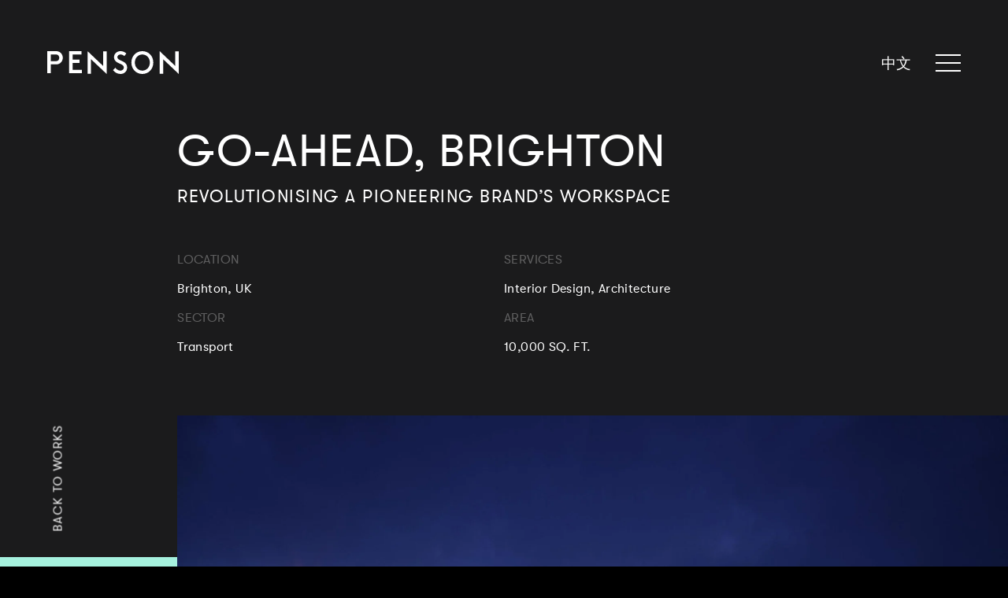

--- FILE ---
content_type: text/html; charset=UTF-8
request_url: https://penson.co/en/works/goahead-brighton
body_size: 27001
content:
<!DOCTYPE html><html lang="en"><head><meta name="language" content="en" data-turbolinks-track="reload"><meta charset="utf-8"><meta http-equiv="X-UA-Compatible" content="IE=edge"><meta name="viewport" content="width=device-width, initial-scale=1, viewport-fit=cover"><meta name="format-detection" content="telephone=no" /><meta name="turbolinks-cache-control" content="no-preview"><meta name="p:domain_verify" content="c1ab05a6a76c29a8e147d8e75694957b"/><link rel="canonical" href="https://penson.co/en/works/goahead-brighton?_nodeTranslation=52"><title>
                                                                                Go-Ahead, Brighton | Interior Design &amp; Architecture Project | PENSON
                        </title><!-- SEO --><meta name="description" content="With PENSON briefed to deliver something affordable, the £1.5m structure for Go-Ahead proves you don’t need a huge budget to create jaw-dropping architecture."><meta name="robots" content="all"><!-- Open Graph --><meta property="og:type" content="website"><meta property="og:title" content="Go-Ahead, Brighton | Interior Design &amp; Architecture Project | PENSON"><meta property="og:description" content="With PENSON briefed to deliver something affordable, the £1.5m structure for Go-Ahead proves you don’t need a huge budget to create jaw-dropping architecture."><meta property="og:site_name" content="Penson"><meta property="og:image" content="https://penson-co-cache-production.fra1.cdn.digitaloceanspaces.com/fb_og_image/5d0794cea84b9/4876.jpg"><meta property="og:image:type" content="image/jpeg"><meta property="og:image:height" content="798"><meta property="og:image:width" content="1200"><link rel="image_src" href="https://penson-co-cache-production.fra1.cdn.digitaloceanspaces.com/fb_og_image/5d0794cea84b9/4876.jpg"/><!-- Twitter Cards --><meta name="twitter:card" content="summary_large_image" /><meta name="twitter:site" content="@PENSONgroup" /><meta name="twitter:creator" content="@PENSONgroup" /><meta name="twitter:title" content="Go-Ahead, Brighton | Interior Design &amp; Architecture Project | PENSON" /><meta name="twitter:description" content="With PENSON briefed to deliver something affordable, the £1.5m structure for Go-Ahead proves you don’t need a huge budget to create jaw-dropping architecture." /><meta name="twitter:image:src" content="https://penson-co-cache-production.fra1.cdn.digitaloceanspaces.com/tw_card_image/5d0794cea84b9/4876.jpg" /><link rel="shortcut icon" href="https://penson.co/favicon.ico?v1" type="image/x-icon"><link rel="apple-touch-icon-precomposed" sizes="152x152" href="https://penson.co/152x152.png?v1"><link rel="apple-touch-icon-precomposed" sizes="144x144" href="https://penson.co/144x144.png?v1"><link rel="apple-touch-icon-precomposed" sizes="120x120" href="https://penson.co/120x120.png?v1"><link rel="apple-touch-icon-precomposed" sizes="114x114" href="https://penson.co/114x114.png?v1"><link rel="apple-touch-icon-precomposed" sizes="72x72" href="https://penson.co/72x72.png?v1"><link rel="apple-touch-icon-precomposed" href="https://penson.co/152x152.png?v1"><link rel="apple-touch-icon" sizes="57x57" href="https://penson.co/57x57.png?v1"><link rel="apple-touch-icon" sizes="60x60" href="https://penson.co/60x60.png?v1"><link rel="apple-touch-icon" sizes="72x72" href="https://penson.co/72x72.png?v1"><link rel="apple-touch-icon" sizes="76x76" href="https://penson.co/76x76.png?v1"><link rel="apple-touch-icon" sizes="114x114" href="https://penson.co/114x114.png?v1"><link rel="apple-touch-icon" sizes="120x120" href="https://penson.co/120x120.png?v1"><link rel="apple-touch-icon" sizes="144x144" href="https://penson.co/144x144.png?v1"><link rel="apple-touch-icon" sizes="152x152" href="https://penson.co/152x152.png?v1"><link rel="apple-touch-icon" sizes="180x180" href="https://penson.co/180x180.png?v1"><link rel="icon" type="image/png" href="https://penson.co/32x32.png?v1" sizes="32x32"><link rel="icon" type="image/png" href="https://penson.co/192x192.png?v1" sizes="192x192"><link rel="icon" type="image/png" href="https://penson.co/96x96.png?v1" sizes="96x96"><link rel="icon" type="image/png" href="https://penson.co/16x16.png?v1" sizes="16x16"><link rel="manifest" href="/manifest.json?v1"><link rel="mask-icon" href="https://penson.co/safari.svg?v1" color="#5bbad5"><meta name="msapplication-TileColor" content="#1B1B1C"><meta name="msapplication-TileImage" content="https://penson.co/144x144.png?v1"><meta name="theme-color" content="#1B1B1C"><link rel="preload" href="https://penson.co/frontend/fonts/gt-walsheim-regular-webfont.woff2" as="font" type="font/woff2" crossorigin="anonymous" /><link rel="preload" href="https://penson.co/frontend/fonts/gt-walsheim-medium-webfont.woff2" as="font" type="font/woff2" crossorigin="anonymous" /><style>
        @font-face {
            font-display: swap;
            font-family: 'gt_walsheim';
            font-style: normal;
            font-weight: 400;
            src: url('https://penson.co/frontend/fonts/gt-walsheim-regular-webfont.woff2') format('woff2'),
            url('https://penson.co/frontend/fonts/gt-walsheim-regular-webfont.woff') format('woff');
        }

        @font-face {
            font-display: swap;
            font-family: 'gt_walsheim';
            font-style: normal;
            font-weight: 600;
            src: url('https://penson.co/frontend/fonts/gt-walsheim-medium-webfont.woff2') format('woff2'),
            url('https://penson.co/frontend/fonts/gt-walsheim-medium-webfont.woff') format('woff');
        }
    </style><style>
    a,abbr,acronym,address,applet,article,aside,audio,b,big,blockquote,body,canvas,caption,center,cite,code,dd,del,details,dfn,div,dl,dt,em,embed,fieldset,figcaption,figure,footer,form,h1,h2,h3,h4,h5,h6,header,hgroup,html,i,iframe,img,ins,kbd,label,legend,li,mark,menu,nav,object,ol,output,p,pre,q,ruby,s,samp,section,small,span,strike,strong,sub,summary,sup,table,tbody,td,tfoot,th,thead,time,tr,tt,u,ul,var,video{border:0;-webkit-box-sizing:border-box;box-sizing:border-box;font-size:100%;font:inherit;font-weight:inherit;margin:0;padding:0;vertical-align:baseline}em{font-style:italic}strong{font-weight:600}small{font-size:60%;line-height:150%}b,strong{font-weight:700}sub,sup{font-size:75%;line-height:0;position:relative;vertical-align:baseline}sup{top:-.5em}sub{bottom:-.25em}a{background-color:transparent}a:active,a:hover{outline:0}img{max-width:100%}iframe{max-width:100%}button{margin:0}input,select,textarea{-webkit-box-sizing:border-box;box-sizing:border-box}a,abbr,acronym,address,applet,article,aside,audio,b,big,blockquote,body,canvas,caption,center,cite,code,dd,del,details,dfn,div,dl,dt,em,embed,fieldset,figcaption,figure,footer,form,h1,h2,h3,h4,h5,h6,header,hgroup,html,i,iframe,img,ins,kbd,label,legend,li,mark,menu,nav,object,ol,output,p,pre,q,ruby,s,samp,section,small,span,strike,strong,sub,summary,sup,table,tbody,td,tfoot,th,thead,time,tr,tt,u,ul,var,video{border:0;-webkit-box-sizing:border-box;box-sizing:border-box;font-size:100%;font:inherit;font-weight:inherit;margin:0;padding:0;vertical-align:baseline}em{font-style:italic}strong{font-weight:600}small{font-size:60%;line-height:150%}b,strong{font-weight:700}sub,sup{font-size:75%;line-height:0;position:relative;vertical-align:baseline}sup{top:-.5em}sub{bottom:-.25em}a{background-color:transparent}a:active,a:hover{outline:0}img{max-width:100%}iframe{max-width:100%}button{margin:0}input,select,textarea{-webkit-box-sizing:border-box;box-sizing:border-box}body #main-content .parallax-footer-spacer,html #main-content .parallax-footer-spacer{height:37.25em}@media (min-width:45em){body #main-content .parallax-footer-spacer,html #main-content .parallax-footer-spacer{height:26em}}@media (min-width:63.75em){body #main-content .parallax-footer-spacer,html #main-content .parallax-footer-spacer{height:14.0625em}}@-webkit-keyframes menu-line-open-before{0%{-webkit-transform:rotate(0);transform:rotate(0)}50%{-webkit-transform:rotate(0);transform:rotate(0)}100%{top:0;-webkit-transform:rotate(45deg);transform:rotate(45deg)}}@keyframes menu-line-open-before{0%{-webkit-transform:rotate(0);transform:rotate(0)}50%{-webkit-transform:rotate(0);transform:rotate(0)}100%{top:0;-webkit-transform:rotate(45deg);transform:rotate(45deg)}}@-webkit-keyframes menu-line-open-after{0%{-webkit-transform:rotate(0);transform:rotate(0)}50%{-webkit-transform:rotate(0);transform:rotate(0)}100%{top:0;-webkit-transform:rotate(-45deg);transform:rotate(-45deg)}}@keyframes menu-line-open-after{0%{-webkit-transform:rotate(0);transform:rotate(0)}50%{-webkit-transform:rotate(0);transform:rotate(0)}100%{top:0;-webkit-transform:rotate(-45deg);transform:rotate(-45deg)}}@-webkit-keyframes menu-line-closed-before{0%{top:0;-webkit-transform:rotate(45deg);transform:rotate(45deg)}50%{top:0;-webkit-transform:rotate(0);transform:rotate(0)}100%{top:-.6em;-webkit-transform:rotate(0);transform:rotate(0)}}@keyframes menu-line-closed-before{0%{top:0;-webkit-transform:rotate(45deg);transform:rotate(45deg)}50%{top:0;-webkit-transform:rotate(0);transform:rotate(0)}100%{top:-.6em;-webkit-transform:rotate(0);transform:rotate(0)}}@-webkit-keyframes menu-line-closed-after{0%{top:0;-webkit-transform:rotate(-45deg);transform:rotate(-45deg)}50%{top:0;-webkit-transform:rotate(0);transform:rotate(0)}100%{top:.65em;-webkit-transform:rotate(0);transform:rotate(0)}}@keyframes menu-line-closed-after{0%{top:0;-webkit-transform:rotate(-45deg);transform:rotate(-45deg)}50%{top:0;-webkit-transform:rotate(0);transform:rotate(0)}100%{top:.65em;-webkit-transform:rotate(0);transform:rotate(0)}}@-webkit-keyframes autoscroll{0%{-webkit-transform:translateX(0);transform:translateX(0)}100%{-webkit-transform:translateX(-100%);transform:translateX(-100%)}}@keyframes autoscroll{0%{-webkit-transform:translateX(0);transform:translateX(0)}100%{-webkit-transform:translateX(-100%);transform:translateX(-100%)}}#main-header .main-nav .nav-content .latest-news .news-blocks .block:hover figure img{-webkit-transform:scale(1.05);transform:scale(1.05)}#main-header .main-nav .nav-content .latest-news .news-blocks .block figure img{-webkit-transition:-webkit-transform .5s ease-out;transition:-webkit-transform .5s ease-out;transition:transform .5s ease-out;transition:transform .5s ease-out,-webkit-transform .5s ease-out}body,html{background-color:#000}body.nav-open,html.nav-open{overflow:hidden}body .trans-nav #main-content>.content-container,html .trans-nav #main-content>.content-container{padding-top:0}body #main-content>.content-container,html #main-content>.content-container{padding-top:7.5625em;position:relative;min-height:100vh;z-index:1;background-color:#1b1b1c}@media (min-width:24.375em){body #main-content>.content-container,html #main-content>.content-container{padding-top:calc(6.0922619048em + 6.0317460317vw)}}@media (min-width:63.75em){body #main-content>.content-container,html #main-content>.content-container{padding-top:9.9375em}}body #main-content>.content-container:after,html #main-content>.content-container:after{bottom:-50px;left:0;width:100%;height:50px;background-color:transparent;background-image:linear-gradient(to bottom,#000 0,transparent 50px);background-repeat:no-repeat;z-index:-1}@media (max-width:63.6875em){body #main-content>.content-container:after,html #main-content>.content-container:after{bottom:-35px;height:35px;background-image:linear-gradient(to bottom,#000 0,transparent 35px)}}body #main-content .parallax-footer-spacer,html #main-content .parallax-footer-spacer{width:100%;background-color:transparent;pointer-events:none;position:relative;z-index:1}@media (max-height:37.25em){body #main-content .parallax-footer-spacer,html #main-content .parallax-footer-spacer{display:none}}button{margin:0;padding:0;font-size:100%;font-family:inherit;line-height:inherit;background:0 0;border:none;-webkit-box-shadow:none;box-shadow:none;-webkit-appearance:none;-moz-appearance:none;appearance:none}#main-header .inner-container,.capped-content,.journal-index main .container .col-1 .overlay,.journal-index main .container .col-2 .inner-container,.main-banner .text-container .inner-container{padding-left:1.5625em}@media (min-width:24.375em){#main-header .inner-container,.capped-content,.journal-index main .container .col-1 .overlay,.journal-index main .container .col-2 .inner-container,.main-banner .text-container .inner-container{padding-left:calc(.5971534653em + 3.9603960396vw)}}@media (min-width:87.5em){#main-header .inner-container,.capped-content,.journal-index main .container .col-1 .overlay,.journal-index main .container .col-2 .inner-container,.main-banner .text-container .inner-container{padding-left:4.0625em}}#main-header .inner-container,.capped-content,.journal-index main .container .col-1 .overlay,.journal-index main .container .col-2 .inner-container,.main-banner .text-container .inner-container{padding-right:1.5625em}@media (min-width:24.375em){#main-header .inner-container,.capped-content,.journal-index main .container .col-1 .overlay,.journal-index main .container .col-2 .inner-container,.main-banner .text-container .inner-container{padding-right:calc(.5971534653em + 3.9603960396vw)}}@media (min-width:87.5em){#main-header .inner-container,.capped-content,.journal-index main .container .col-1 .overlay,.journal-index main .container .col-2 .inner-container,.main-banner .text-container .inner-container{padding-right:4.0625em}}#main-header .inner-container,.capped-content,.main-banner .text-container .inner-container{max-width:125em;margin:0 auto}.journal-index main .container .col-2 .active-author,.main-banner{margin-bottom:2.8125em}@media (min-width:24.375em){.journal-index main .container .col-2 .active-author,.main-banner{margin-bottom:calc(1.9226190476em + 3.6507936508vw)}}@media (min-width:63.75em){.journal-index main .container .col-2 .active-author,.main-banner{margin-bottom:4.25em}}#main-header .main-nav .nav-bg:after,#main-header .main-nav .nav-content .latest-news .news-blocks .block h4:after,#main-header .main-nav .nav-content .latest-news .news-blocks .block h4:before,#main-header .main-nav .nav-content .latest-news:before,#main-header .menu-trigger span:after,#main-header .menu-trigger span:before,.journal-index main .container .col-2 .active-author a:after,.main-banner .overlay:after,.main-banner .text-container .link:after,.main-banner .text-container .link:before,.main-banner .text-container .play-video:after,.main-banner .text-container .play-video:before,body #main-content>.content-container:after,html #main-content>.content-container:after{display:block;content:"";position:absolute}.animate-on-scroll{opacity:0;-webkit-transform:translate3d(0,1em,0);transform:translate3d(0,1em,0);-webkit-transition-property:opacity,background,color,-webkit-transform;transition-property:opacity,background,color,-webkit-transform;transition-property:opacity,transform,background,color;transition-property:opacity,transform,background,color,-webkit-transform;-webkit-transition-duration:1.5s;transition-duration:1.5s;-webkit-transition-timing-function:cubic-bezier(.25,.46,.45,.94);transition-timing-function:cubic-bezier(.25,.46,.45,.94)}.animate-on-scroll.animated{opacity:1;-webkit-transform:translate3d(0,0,0);transform:translate3d(0,0,0)}html{font:400 100%/1.5em -apple-system,BlinkMacSystemFont,"Segoe UI",Helvetica,Arial,sans-serif;color:#2d2d2d;letter-spacing:.025em;-webkit-font-smoothing:antialiased;-moz-osx-font-smoothing:grayscale;font-smooth:always;text-rendering:optimizeLegibility}html.font-gt-walsheim-loaded{font-family:gt_walsheim,serif,-apple-system,BlinkMacSystemFont,"Segoe UI",Helvetica,Arial,sans-serif}#main-header .main-nav .nav-content .latest-news .news-blocks .block h3,#main-header .main-nav .nav-content .latest-news h2,h1,h2,h3,h4{font-weight:400;text-transform:uppercase;line-height:1.5em}h1{font-size:2.375em;line-height:1.2em;letter-spacing:.025em;color:#fff;margin-bottom:.1em}@media (min-width:24.375em){h1{font-size:calc(1.6398809524em + 3.0158730159vw)}}@media (min-width:63.75em){h1{font-size:3.5625em}}h2{font-size:1.4375em;letter-spacing:.03125em;margin-bottom:.3em}@media (min-width:24.375em){h2{font-size:calc(.5863095238em + 3.4920634921vw)}}@media (min-width:63.75em){h2{font-size:2.8125em}}h3{font-size:1.375em;letter-spacing:.03125em;margin-bottom:.3em}@media (min-width:24.375em){h3{font-size:calc(.6785714286em + 2.8571428571vw)}}@media (min-width:63.75em){h3{font-size:2.5em}}#main-header .main-nav .nav-content .latest-news .news-blocks .block h3,#main-header .main-nav .nav-content .latest-news h2,h4{font-size:1.25em;letter-spacing:.06875em;margin-bottom:.7em}@media (min-width:24.375em){#main-header .main-nav .nav-content .latest-news .news-blocks .block h3,#main-header .main-nav .nav-content .latest-news h2,h4{font-size:calc(1.1726190476em + .3174603175vw)}}@media (min-width:63.75em){#main-header .main-nav .nav-content .latest-news .news-blocks .block h3,#main-header .main-nav .nav-content .latest-news h2,h4{font-size:1.375em}}.journal-index main .container .col-1 .overlay h2{font-size:1.3125em}@media (min-width:24.375em){.journal-index main .container .col-1 .overlay h2{font-size:calc(.8482142857em + 1.9047619048vw)}}@media (min-width:63.75em){.journal-index main .container .col-1 .overlay h2{font-size:2.0625em}}#main-header .main-nav .nav-content .latest-news .news-blocks .block h4,#main-header .main-nav .nav-content .latest-news .news-blocks .block time{font-size:.9375em;line-height:1.7em;text-transform:uppercase;letter-spacing:.09375em}.journal-index main .container .col-1 .overlay h3{font-size:.8125em;letter-spacing:.075em}#main-header .main-nav footer.nav-footer .strapline,p{font-size:1em;line-height:1.9375em;letter-spacing:.05em}@media (min-width:24.375em){#main-header .main-nav footer.nav-footer .strapline,p{font-size:calc(.9613095238em + .1587301587vw)}}@media (min-width:63.75em){#main-header .main-nav footer.nav-footer .strapline,p{font-size:1.0625em}}@media (min-width:24.375em){#main-header .main-nav footer.nav-footer .strapline,p{line-height:calc(2.0148809524em + -.3174603175vw)}}@media (min-width:63.75em){#main-header .main-nav footer.nav-footer .strapline,p{line-height:1.8125em}}.page-links a{font-size:2.5em;line-height:1.4em;letter-spacing:.05375em;text-transform:uppercase}@media (min-width:24.375em){.page-links a{font-size:calc(2.0173267327em + 1.9801980198vw)}}@media (min-width:87.5em){.page-links a{font-size:3.75em}}@media (min-width:24.375em){.page-links a{line-height:calc(1.3613861386em + .1584158416vw)}}@media (min-width:87.5em){.page-links a{line-height:1.5em}}.screenreader-text{position:absolute;top:-9999vh;left:0}code{font-family:monospace}button{line-height:inherit}a{text-decoration:none;color:inherit}ol li,ul li{list-style:none}#main-header .main-nav .nav-content .latest-news .news-blocks .block time{position:absolute;left:0;-webkit-transform:rotate(-90deg);transform:rotate(-90deg);-webkit-transform-origin:left top;transform-origin:left top;white-space:nowrap;overflow:hidden;text-overflow:ellipsis}#main-header .main-nav .nav-content .latest-news .news-blocks .block h4:hover,#main-header .main-nav .nav-content .latest-news .news-blocks .block:hover h4,.main-banner .text-container .link:hover,.main-banner .text-container .play-video:hover{opacity:1}#main-header .main-nav .nav-content .latest-news .news-blocks .block h4:hover:before,#main-header .main-nav .nav-content .latest-news .news-blocks .block:hover h4:before,.main-banner .text-container .link:hover:before,.main-banner .text-container .play-video:hover:before{background-size:100% 100%;-webkit-transition-delay:.2s;transition-delay:.2s}#main-header .main-nav .nav-content .latest-news .news-blocks .block h4:hover:after,#main-header .main-nav .nav-content .latest-news .news-blocks .block:hover h4:after,.main-banner .text-container .link:hover:after,.main-banner .text-container .play-video:hover:after{background-size:0 100%;-webkit-transition-delay:0s;transition-delay:0s}#main-header .main-nav .nav-content .latest-news .news-blocks .block h4,.main-banner .text-container .link,.main-banner .text-container .play-video{position:relative;padding-left:4em}#main-header .main-nav .nav-content .latest-news .news-blocks .block h4:after,#main-header .main-nav .nav-content .latest-news .news-blocks .block h4:before,.main-banner .text-container .link:after,.main-banner .text-container .link:before,.main-banner .text-container .play-video:after,.main-banner .text-container .play-video:before{-webkit-transition:background .3s ease;transition:background .3s ease;top:0;bottom:0;left:0;width:3em;height:1px;margin:auto;background-image:-webkit-gradient(linear,left top,right top,color-stop(0,#fff),to(#fff));background-image:linear-gradient(to right,#fff 0,#fff 100%);background-repeat:no-repeat}#main-header .main-nav .nav-content .latest-news .news-blocks .block h4:before,.main-banner .text-container .link:before,.main-banner .text-container .play-video:before{background-size:0 100%;-webkit-transition-delay:0s;transition-delay:0s}#main-header .main-nav .nav-content .latest-news .news-blocks .block h4:after,.main-banner .text-container .link:after,.main-banner .text-container .play-video:after{background-size:100% 100%;background-position:top right;-webkit-transition-delay:.2s;transition-delay:.2s}.main-banner .text-container .link,.main-banner .text-container .play-video{display:block;padding-left:0}.main-banner .text-container .link:after,.main-banner .text-container .link:before,.main-banner .text-container .play-video:after,.main-banner .text-container .play-video:before{top:auto;bottom:0;width:100%;height:1px;background-image:-webkit-gradient(linear,left top,right top,color-stop(0,#fff),to(#fff));background-image:linear-gradient(to right,#fff 0,#fff 100%)}#main-header .main-nav .nav-content .latest-news .news-blocks{display:-webkit-box;display:-ms-flexbox;display:flex;-ms-flex-wrap:wrap;flex-wrap:wrap;overflow:hidden}#main-header .main-nav .nav-content .latest-news .news-blocks .block{position:relative}#main-header .main-nav .nav-content .latest-news .news-blocks .block .inner-container{padding-left:1.5625em;margin-right:2em}#main-header .main-nav .nav-content .latest-news .news-blocks .block figure{margin-bottom:1em}#main-header .main-nav .nav-content .latest-news .news-blocks .block time{-webkit-transform:rotate(-90deg) translate(-100%,0);transform:rotate(-90deg) translate(-100%,0);-webkit-transform-origin:left top;transform-origin:left top}#main-header{padding-top:1.875em;padding-bottom:1.875em;-webkit-transition:padding .3s ease,background .3s ease,-webkit-transform .3s ease;transition:padding .3s ease,background .3s ease,-webkit-transform .3s ease;transition:transform .3s ease,padding .3s ease,background .3s ease;transition:transform .3s ease,padding .3s ease,background .3s ease,-webkit-transform .3s ease;-webkit-transform:translate3d(0,0,0);transform:translate3d(0,0,0);position:fixed;top:0;left:0;width:100%;background-color:transparent;z-index:20}@media (min-width:24.375em){#main-header{padding-top:calc(.5208333333em + 5.5555555556vw)}}@media (min-width:63.75em){#main-header{padding-top:4.0625em}}@media (min-width:24.375em){#main-header{padding-bottom:calc(.5208333333em + 5.5555555556vw)}}@media (min-width:63.75em){#main-header{padding-bottom:4.0625em}}#main-header.hidden{-webkit-transform:translate3d(0,-100%,0);transform:translate3d(0,-100%,0)}.nav-open #main-header{-webkit-transform:translate3d(0,0,0);transform:translate3d(0,0,0)}.trans-nav #main-header{background-color:transparent}.locked #main-header{padding-top:1.875em;padding-bottom:1.875em}.locked.nav-open #main-header{padding-top:1.875em;padding-bottom:1.875em}@media (min-width:24.375em){.locked.nav-open #main-header{padding-top:calc(.5208333333em + 5.5555555556vw)}}@media (min-width:63.75em){.locked.nav-open #main-header{padding-top:4.0625em}}@media (min-width:24.375em){.locked.nav-open #main-header{padding-bottom:calc(.5208333333em + 5.5555555556vw)}}@media (min-width:63.75em){.locked.nav-open #main-header{padding-bottom:4.0625em}}#main-header .inner-container{display:-webkit-box;display:-ms-flexbox;display:flex;-webkit-box-pack:justify;-ms-flex-pack:justify;justify-content:space-between;width:100%}#main-header .language-nav a,#main-header .menu-trigger,#main-header .nav-footer a,#main-header .site-logo{-webkit-transition-property:opacity;transition-property:opacity;-webkit-transition-duration:.3s;transition-duration:.3s;-webkit-transition-timing-function:ease;transition-timing-function:ease;opacity:1;cursor:pointer}#main-header .language-nav a:hover,#main-header .menu-trigger:hover,#main-header .nav-footer a:hover,#main-header .site-logo:hover{opacity:.3}#main-header .site-logo{display:block;height:1.8125em;z-index:10}#main-header .site-logo svg{-webkit-transition:fill .3s ease;transition:fill .3s ease;fill:#fff}@media (max-width:44.9375em){#main-header .site-logo svg{width:159px;height:28px}}.nav-open #main-header .site-logo svg{fill:#fff!important}#main-header .menu-items{display:-webkit-box;display:-ms-flexbox;display:flex;-webkit-box-pack:end;-ms-flex-pack:end;justify-content:flex-end;-webkit-box-align:center;-ms-flex-align:center;align-items:center}#main-header .language-nav nav a{font-size:1em;-webkit-transition:color .3s ease,opacity .3s ease;transition:color .3s ease,opacity .3s ease;text-transform:uppercase;position:relative;top:-2px;color:#fff;-webkit-box-sizing:content-box;box-sizing:content-box;padding:.6em 0 .6em 1rem}@media (min-width:24.375em){#main-header .language-nav nav a{font-size:calc(.8839285714em + .4761904762vw)}}@media (min-width:63.75em){#main-header .language-nav nav a{font-size:1.1875em}}#main-header .language-nav nav a.hide{display:none!important}#main-header .menu-trigger{position:relative;width:1.875em;height:1.875em;margin-top:-.5em;z-index:10;overflow:hidden;-webkit-box-sizing:content-box;box-sizing:content-box;padding:.5em .8em;margin-right:-1em}@media (min-width:24.375em){#main-header .menu-trigger{padding-left:1.5em;padding-right:1.5em}}#main-header .menu-trigger span{-webkit-transform:translateX(0);transform:translateX(0);text-indent:-9999px;display:block;position:absolute;top:0;bottom:0;margin:auto}.nav-open #main-header .menu-trigger span{background-color:transparent!important}.nav-closed #main-header .menu-trigger span{background-color:#fff}#main-header .menu-trigger span:after,#main-header .menu-trigger span:before{left:0}#main-header .menu-trigger span:before{top:-.6em}.nav-open #main-header .menu-trigger span:before{-webkit-animation:menu-line-open-before .5s forwards;animation:menu-line-open-before .5s forwards}.nav-closed #main-header .menu-trigger span:before{-webkit-animation:menu-line-closed-before .5s forwards;animation:menu-line-closed-before .5s forwards}#main-header .menu-trigger span:after{top:.65em}.nav-open #main-header .menu-trigger span:after{-webkit-animation:menu-line-open-after .5s forwards;animation:menu-line-open-after .5s forwards}.nav-closed #main-header .menu-trigger span:after{-webkit-animation:menu-line-closed-after .5s forwards;animation:menu-line-closed-after .5s forwards}#main-header .menu-trigger span,#main-header .menu-trigger span:after,#main-header .menu-trigger span:before{-webkit-transition:background-color .3s ease,-webkit-transform .3s ease;transition:background-color .3s ease,-webkit-transform .3s ease;transition:background-color .3s ease,transform .3s ease;transition:background-color .3s ease,transform .3s ease,-webkit-transform .3s ease;right:0;width:2em;height:.125em;background-color:#fff}@media (min-width:24.375em){#main-header .menu-trigger span,#main-header .menu-trigger span:after,#main-header .menu-trigger span:before{right:-.9em}}#main-header.header-modifier-black .site-logo svg{fill:#1b1b1c}#main-header.header-modifier-black .language-nav nav a{color:#1b1b1c}#main-header.header-modifier-black .menu-trigger span,#main-header.header-modifier-black span:after,#main-header.header-modifier-black span:before{background-color:#1b1b1c}.nav-open #main-header.header-modifier-black .menu-trigger span,.nav-open #main-header.header-modifier-black span:after,.nav-open #main-header.header-modifier-black span:before{background-color:#fff}#main-header .main-nav{-webkit-transition:opacity .5s ease,visibility .5s ease;transition:opacity .5s ease,visibility .5s ease;visibility:hidden;opacity:0;position:fixed;top:0;left:0;width:100%;height:100vh;background-size:cover;background-position:center center;z-index:9;overflow-x:hidden;overflow-y:scroll}@media (max-width:44.9375em){#main-header .main-nav{-webkit-transition-duration:.8s;transition-duration:.8s}}.nav-open #main-header .main-nav{opacity:1;visibility:visible}#main-header .main-nav:focus-within,#main-header .main-nav:target{opacity:1;visibility:visible}.nav-closed #main-header .main-nav{opacity:0;visibility:hidden;-webkit-transition-duration:.3s;transition-duration:.3s}#main-header .main-nav .nav-bg{-webkit-transition:opacity .5s ease;transition:opacity .5s ease;opacity:0;position:fixed;width:100vw;height:100vh;top:0;left:0;z-index:-1}.nav-open #main-header .main-nav .nav-bg{opacity:1}#main-header .main-nav .nav-bg:focus-within,#main-header .main-nav .nav-bg:target{opacity:1}.nav-closed #main-header .main-nav .nav-bg{opacity:0}#main-header .main-nav .nav-bg.landscape{display:none}@media (min-width:45em){#main-header .main-nav .nav-bg.landscape{display:block}}#main-header .main-nav .nav-bg.portrait{display:block}@media (min-width:45em){#main-header .main-nav .nav-bg.portrait{display:none}}#main-header .main-nav .capped-content{padding-bottom:3.75em;display:-webkit-box;display:-ms-flexbox;display:flex;-ms-flex-wrap:wrap;flex-wrap:wrap;-webkit-box-orient:vertical;-webkit-box-direction:normal;-ms-flex-direction:column;flex-direction:column;min-height:100vh;height:auto;width:100vw;overflow-x:hidden}@media (min-width:24.375em){#main-header .main-nav .capped-content{padding-bottom:calc(3.556547619em + .7936507937vw)}}@media (min-width:63.75em){#main-header .main-nav .capped-content{padding-bottom:4.0625em}}#main-header .main-nav .nav-content{padding-top:2.8125em;-webkit-box-flex:1;-ms-flex-positive:1;flex-grow:1;-ms-flex-negative:1;flex-shrink:1;-ms-flex-preferred-size:auto;flex-basis:auto;display:-webkit-box;display:-ms-flexbox;display:flex;-webkit-box-align:center;-ms-flex-align:center;align-items:center;-webkit-box-pack:justify;-ms-flex-pack:justify;justify-content:space-between;position:relative}@media (min-width:24.375em){#main-header .main-nav .nav-content{padding-top:calc(.78125em + 8.3333333333vw)}}@media (min-width:63.75em){#main-header .main-nav .nav-content{padding-top:6.09375em}}#main-header .main-nav .nav-content .page-links ul{width:100%;display:block}#main-header .main-nav .nav-content .page-links ul li:nth-of-type(1) .stroke-title__image{-webkit-transition:-webkit-transform 1.5s cubic-bezier(.19,1,.22,1) 80ms;transition:-webkit-transform 1.5s cubic-bezier(.19,1,.22,1) 80ms;transition:transform 1.5s cubic-bezier(.19,1,.22,1) 80ms;transition:transform 1.5s cubic-bezier(.19,1,.22,1) 80ms,-webkit-transform 1.5s cubic-bezier(.19,1,.22,1) 80ms}@media (max-width:44.9375em){#main-header .main-nav .nav-content .page-links ul li:nth-of-type(1) .stroke-title__image{-webkit-transition:-webkit-transform 1.5s cubic-bezier(.19,1,.22,1) .13s;transition:-webkit-transform 1.5s cubic-bezier(.19,1,.22,1) .13s;transition:transform 1.5s cubic-bezier(.19,1,.22,1) .13s;transition:transform 1.5s cubic-bezier(.19,1,.22,1) .13s,-webkit-transform 1.5s cubic-bezier(.19,1,.22,1) .13s}}#main-header .main-nav .nav-content .page-links ul li:nth-of-type(1) .stroke-title__image text{-webkit-transition:fill .3s ease 0s,opacity 1.5s cubic-bezier(.19,1,.22,1) .13s;transition:fill .3s ease 0s,opacity 1.5s cubic-bezier(.19,1,.22,1) .13s}#main-header .main-nav .nav-content .page-links ul li:nth-of-type(2) .stroke-title__image{-webkit-transition:-webkit-transform 1.5s cubic-bezier(.19,1,.22,1) .16s;transition:-webkit-transform 1.5s cubic-bezier(.19,1,.22,1) .16s;transition:transform 1.5s cubic-bezier(.19,1,.22,1) .16s;transition:transform 1.5s cubic-bezier(.19,1,.22,1) .16s,-webkit-transform 1.5s cubic-bezier(.19,1,.22,1) .16s}@media (max-width:44.9375em){#main-header .main-nav .nav-content .page-links ul li:nth-of-type(2) .stroke-title__image{-webkit-transition:-webkit-transform 1.5s cubic-bezier(.19,1,.22,1) .26s;transition:-webkit-transform 1.5s cubic-bezier(.19,1,.22,1) .26s;transition:transform 1.5s cubic-bezier(.19,1,.22,1) .26s;transition:transform 1.5s cubic-bezier(.19,1,.22,1) .26s,-webkit-transform 1.5s cubic-bezier(.19,1,.22,1) .26s}}#main-header .main-nav .nav-content .page-links ul li:nth-of-type(2) .stroke-title__image text{-webkit-transition:fill .3s ease 0s,opacity 1.5s cubic-bezier(.19,1,.22,1) .26s;transition:fill .3s ease 0s,opacity 1.5s cubic-bezier(.19,1,.22,1) .26s}#main-header .main-nav .nav-content .page-links ul li:nth-of-type(3) .stroke-title__image{-webkit-transition:-webkit-transform 1.5s cubic-bezier(.19,1,.22,1) .24s;transition:-webkit-transform 1.5s cubic-bezier(.19,1,.22,1) .24s;transition:transform 1.5s cubic-bezier(.19,1,.22,1) .24s;transition:transform 1.5s cubic-bezier(.19,1,.22,1) .24s,-webkit-transform 1.5s cubic-bezier(.19,1,.22,1) .24s}@media (max-width:44.9375em){#main-header .main-nav .nav-content .page-links ul li:nth-of-type(3) .stroke-title__image{-webkit-transition:-webkit-transform 1.5s cubic-bezier(.19,1,.22,1) .39s;transition:-webkit-transform 1.5s cubic-bezier(.19,1,.22,1) .39s;transition:transform 1.5s cubic-bezier(.19,1,.22,1) .39s;transition:transform 1.5s cubic-bezier(.19,1,.22,1) .39s,-webkit-transform 1.5s cubic-bezier(.19,1,.22,1) .39s}}#main-header .main-nav .nav-content .page-links ul li:nth-of-type(3) .stroke-title__image text{-webkit-transition:fill .3s ease 0s,opacity 1.5s cubic-bezier(.19,1,.22,1) .39s;transition:fill .3s ease 0s,opacity 1.5s cubic-bezier(.19,1,.22,1) .39s}#main-header .main-nav .nav-content .page-links ul li:nth-of-type(4) .stroke-title__image{-webkit-transition:-webkit-transform 1.5s cubic-bezier(.19,1,.22,1) .32s;transition:-webkit-transform 1.5s cubic-bezier(.19,1,.22,1) .32s;transition:transform 1.5s cubic-bezier(.19,1,.22,1) .32s;transition:transform 1.5s cubic-bezier(.19,1,.22,1) .32s,-webkit-transform 1.5s cubic-bezier(.19,1,.22,1) .32s}@media (max-width:44.9375em){#main-header .main-nav .nav-content .page-links ul li:nth-of-type(4) .stroke-title__image{-webkit-transition:-webkit-transform 1.5s cubic-bezier(.19,1,.22,1) .52s;transition:-webkit-transform 1.5s cubic-bezier(.19,1,.22,1) .52s;transition:transform 1.5s cubic-bezier(.19,1,.22,1) .52s;transition:transform 1.5s cubic-bezier(.19,1,.22,1) .52s,-webkit-transform 1.5s cubic-bezier(.19,1,.22,1) .52s}}#main-header .main-nav .nav-content .page-links ul li:nth-of-type(4) .stroke-title__image text{-webkit-transition:fill .3s ease 0s,opacity 1.5s cubic-bezier(.19,1,.22,1) .52s;transition:fill .3s ease 0s,opacity 1.5s cubic-bezier(.19,1,.22,1) .52s}#main-header .main-nav .nav-content .page-links ul li:nth-of-type(5) .stroke-title__image{-webkit-transition:-webkit-transform 1.5s cubic-bezier(.19,1,.22,1) .4s;transition:-webkit-transform 1.5s cubic-bezier(.19,1,.22,1) .4s;transition:transform 1.5s cubic-bezier(.19,1,.22,1) .4s;transition:transform 1.5s cubic-bezier(.19,1,.22,1) .4s,-webkit-transform 1.5s cubic-bezier(.19,1,.22,1) .4s}@media (max-width:44.9375em){#main-header .main-nav .nav-content .page-links ul li:nth-of-type(5) .stroke-title__image{-webkit-transition:-webkit-transform 1.5s cubic-bezier(.19,1,.22,1) .65s;transition:-webkit-transform 1.5s cubic-bezier(.19,1,.22,1) .65s;transition:transform 1.5s cubic-bezier(.19,1,.22,1) .65s;transition:transform 1.5s cubic-bezier(.19,1,.22,1) .65s,-webkit-transform 1.5s cubic-bezier(.19,1,.22,1) .65s}}#main-header .main-nav .nav-content .page-links ul li:nth-of-type(5) .stroke-title__image text{-webkit-transition:fill .3s ease 0s,opacity 1.5s cubic-bezier(.19,1,.22,1) .65s;transition:fill .3s ease 0s,opacity 1.5s cubic-bezier(.19,1,.22,1) .65s}#main-header .main-nav .nav-content .page-links ul li:nth-of-type(6) .stroke-title__image{-webkit-transition:-webkit-transform 1.5s cubic-bezier(.19,1,.22,1) .48s;transition:-webkit-transform 1.5s cubic-bezier(.19,1,.22,1) .48s;transition:transform 1.5s cubic-bezier(.19,1,.22,1) .48s;transition:transform 1.5s cubic-bezier(.19,1,.22,1) .48s,-webkit-transform 1.5s cubic-bezier(.19,1,.22,1) .48s}@media (max-width:44.9375em){#main-header .main-nav .nav-content .page-links ul li:nth-of-type(6) .stroke-title__image{-webkit-transition:-webkit-transform 1.5s cubic-bezier(.19,1,.22,1) .78s;transition:-webkit-transform 1.5s cubic-bezier(.19,1,.22,1) .78s;transition:transform 1.5s cubic-bezier(.19,1,.22,1) .78s;transition:transform 1.5s cubic-bezier(.19,1,.22,1) .78s,-webkit-transform 1.5s cubic-bezier(.19,1,.22,1) .78s}}#main-header .main-nav .nav-content .page-links ul li:nth-of-type(6) .stroke-title__image text{-webkit-transition:fill .3s ease 0s,opacity 1.5s cubic-bezier(.19,1,.22,1) .78s;transition:fill .3s ease 0s,opacity 1.5s cubic-bezier(.19,1,.22,1) .78s}#main-header .main-nav .nav-content .page-links ul li:nth-of-type(7) .stroke-title__image{-webkit-transition:-webkit-transform 1.5s cubic-bezier(.19,1,.22,1) .56s;transition:-webkit-transform 1.5s cubic-bezier(.19,1,.22,1) .56s;transition:transform 1.5s cubic-bezier(.19,1,.22,1) .56s;transition:transform 1.5s cubic-bezier(.19,1,.22,1) .56s,-webkit-transform 1.5s cubic-bezier(.19,1,.22,1) .56s}@media (max-width:44.9375em){#main-header .main-nav .nav-content .page-links ul li:nth-of-type(7) .stroke-title__image{-webkit-transition:-webkit-transform 1.5s cubic-bezier(.19,1,.22,1) .91s;transition:-webkit-transform 1.5s cubic-bezier(.19,1,.22,1) .91s;transition:transform 1.5s cubic-bezier(.19,1,.22,1) .91s;transition:transform 1.5s cubic-bezier(.19,1,.22,1) .91s,-webkit-transform 1.5s cubic-bezier(.19,1,.22,1) .91s}}#main-header .main-nav .nav-content .page-links ul li:nth-of-type(7) .stroke-title__image text{-webkit-transition:fill .3s ease 0s,opacity 1.5s cubic-bezier(.19,1,.22,1) .91s;transition:fill .3s ease 0s,opacity 1.5s cubic-bezier(.19,1,.22,1) .91s}#main-header .main-nav .nav-content .page-links ul li:nth-of-type(8) .stroke-title__image{-webkit-transition:-webkit-transform 1.5s cubic-bezier(.19,1,.22,1) .64s;transition:-webkit-transform 1.5s cubic-bezier(.19,1,.22,1) .64s;transition:transform 1.5s cubic-bezier(.19,1,.22,1) .64s;transition:transform 1.5s cubic-bezier(.19,1,.22,1) .64s,-webkit-transform 1.5s cubic-bezier(.19,1,.22,1) .64s}@media (max-width:44.9375em){#main-header .main-nav .nav-content .page-links ul li:nth-of-type(8) .stroke-title__image{-webkit-transition:-webkit-transform 1.5s cubic-bezier(.19,1,.22,1) 1.04s;transition:-webkit-transform 1.5s cubic-bezier(.19,1,.22,1) 1.04s;transition:transform 1.5s cubic-bezier(.19,1,.22,1) 1.04s;transition:transform 1.5s cubic-bezier(.19,1,.22,1) 1.04s,-webkit-transform 1.5s cubic-bezier(.19,1,.22,1) 1.04s}}#main-header .main-nav .nav-content .page-links ul li:nth-of-type(8) .stroke-title__image text{-webkit-transition:fill .3s ease 0s,opacity 1.5s cubic-bezier(.19,1,.22,1) 1.04s;transition:fill .3s ease 0s,opacity 1.5s cubic-bezier(.19,1,.22,1) 1.04s}#main-header .main-nav .nav-content .page-links ul a{display:block;position:relative;-webkit-transform:translate3d(0,0,0);transform:translate3d(0,0,0)}#main-header .main-nav .nav-content .page-links ul a.active,#main-header .main-nav .nav-content .page-links ul a:hover{opacity:1}#main-header .main-nav .nav-content .page-links ul a.active .stroke-title__image text,#main-header .main-nav .nav-content .page-links ul a:hover .stroke-title__image text{fill:#fff}#main-header .main-nav .nav-content .page-links ul a .stroke-title{display:inline-block;position:relative}#main-header .main-nav .nav-content .page-links ul a .stroke-title__image{left:50%;pointer-events:none;position:absolute;top:50%;-webkit-transform:translate(-50%,50%) scale(.9);transform:translate(-50%,50%) scale(.9)}.nav-open #main-header .main-nav .nav-content .page-links ul a .stroke-title__image{-webkit-transform:translate(-50%,-50%) scale(1);transform:translate(-50%,-50%) scale(1)}#main-header .main-nav .nav-content .page-links ul a .stroke-title__image:focus-within,#main-header .main-nav .nav-content .page-links ul a .stroke-title__image:target{-webkit-transform:translate(-50%,-50%) scale(1);transform:translate(-50%,-50%) scale(1)}.nav-closed #main-header .main-nav .nav-content .page-links ul a .stroke-title__image{-webkit-transform:translate(-50%,50%) scale(.9);transform:translate(-50%,50%) scale(.9)}#main-header .main-nav .nav-content .page-links ul a .stroke-title__image text{opacity:0;fill:rgba(255,255,255,0);stroke:#fff;stroke-width:1px}.nav-open #main-header .main-nav .nav-content .page-links ul a .stroke-title__image text{opacity:1}#main-header .main-nav .nav-content .page-links ul a .stroke-title__image text:focus-within,#main-header .main-nav .nav-content .page-links ul a .stroke-title__image text:target{opacity:1}.nav-closed #main-header .main-nav .nav-content .page-links ul a .stroke-title__image text{opacity:0}#main-header .main-nav .nav-content .page-links ul a .stroke-title__text{position:relative}#main-header .main-nav .nav-content .latest-news{position:relative;color:#fff}@media (max-width:63.6875em){#main-header .main-nav .nav-content .latest-news{display:none}}#main-header .main-nav .nav-content .latest-news:before{-webkit-transition:width 2s cubic-bezier(.19,1,.22,1) .4s;transition:width 2s cubic-bezier(.19,1,.22,1) .4s;width:0;position:fixed;top:0;right:0;height:100vh;background-color:rgba(0,0,0,.55);z-index:-1}.nav-open #main-header .main-nav .nav-content .latest-news:before{width:64vw}@media (min-width:87.5em){.nav-open #main-header .main-nav .nav-content .latest-news:before{width:60vw}}#main-header .main-nav .nav-content .latest-news:before:focus-within,#main-header .main-nav .nav-content .latest-news:before:target{width:64vw}@media (min-width:87.5em){#main-header .main-nav .nav-content .latest-news:before:focus-within,#main-header .main-nav .nav-content .latest-news:before:target{width:60vw}}.nav-closed #main-header .main-nav .nav-content .latest-news:before{width:0}#main-header .main-nav .nav-content .latest-news h2{-webkit-transition:opacity .5s ease .7s;transition:opacity .5s ease .7s;opacity:0}.nav-open #main-header .main-nav .nav-content .latest-news h2{opacity:1}#main-header .main-nav .nav-content .latest-news h2:focus-within,#main-header .main-nav .nav-content .latest-news h2:target{opacity:1}.nav-closed #main-header .main-nav .nav-content .latest-news h2{opacity:0}#main-header .main-nav .nav-content .latest-news .news-blocks{width:55vw}@media (min-width:87.5em){#main-header .main-nav .nav-content .latest-news .news-blocks{width:50vw}}#main-header .main-nav .nav-content .latest-news .news-blocks .block{width:13.75em;-webkit-transition:opacity 3s cubic-bezier(.19,1,.22,1),-webkit-transform 3s cubic-bezier(.19,1,.22,1);transition:opacity 3s cubic-bezier(.19,1,.22,1),-webkit-transform 3s cubic-bezier(.19,1,.22,1);transition:transform 3s cubic-bezier(.19,1,.22,1),opacity 3s cubic-bezier(.19,1,.22,1);transition:transform 3s cubic-bezier(.19,1,.22,1),opacity 3s cubic-bezier(.19,1,.22,1),-webkit-transform 3s cubic-bezier(.19,1,.22,1);-webkit-transform:translateY(10%);transform:translateY(10%);opacity:0;position:relative;padding-left:1.5625em;margin-right:2em}@media (min-width:63.75em){#main-header .main-nav .nav-content .latest-news .news-blocks .block{width:calc(4.5230263158em + 14.4736842105vw)}}@media (min-width:87.5em){#main-header .main-nav .nav-content .latest-news .news-blocks .block{width:17.1875em}}#main-header .main-nav .nav-content .latest-news .news-blocks .block:nth-of-type(1){-webkit-transition-delay:.7s;transition-delay:.7s}#main-header .main-nav .nav-content .latest-news .news-blocks .block:nth-of-type(2){-webkit-transition-delay:.9s;transition-delay:.9s}.nav-open #main-header .main-nav .nav-content .latest-news .news-blocks .block{opacity:1;-webkit-transform:translateY(0);transform:translateY(0)}#main-header .main-nav .nav-content .latest-news .news-blocks .block:focus-within,#main-header .main-nav .nav-content .latest-news .news-blocks .block:target{opacity:1;-webkit-transform:translateY(0);transform:translateY(0)}.nav-closed #main-header .main-nav .nav-content .latest-news .news-blocks .block{opacity:0;-webkit-transform:translateY(10%);transform:translateY(10%)}#main-header .main-nav .nav-content .latest-news .news-blocks .block figure{overflow:hidden;position:relative;height:0;padding-top:75%}#main-header .main-nav .nav-content .latest-news .news-blocks .block figure img,#main-header .main-nav .nav-content .latest-news .news-blocks .block figure picture{position:absolute;top:0;left:0}#main-header .main-nav .nav-content .latest-news .news-blocks .block h3{text-transform:none}#main-header .main-nav .nav-content .latest-news .news-blocks .block time{-webkit-transform:rotate(-90deg) translate(-100%,0);transform:rotate(-90deg) translate(-100%,0)}#main-header .main-nav footer.nav-footer{-webkit-transition:opacity .3s ease;transition:opacity .3s ease;opacity:0;display:-webkit-box;display:-ms-flexbox;display:flex;-webkit-box-align:center;-ms-flex-align:center;align-items:center;-webkit-box-pack:justify;-ms-flex-pack:justify;justify-content:space-between;width:100%}@media (max-width:44.9375em){#main-header .main-nav footer.nav-footer{-ms-flex-wrap:wrap;flex-wrap:wrap}}.nav-open #main-header .main-nav footer.nav-footer{opacity:1}#main-header .main-nav footer.nav-footer:focus-within,#main-header .main-nav footer.nav-footer:target{opacity:1}.nav-closed #main-header .main-nav footer.nav-footer{opacity:0}#main-header .main-nav footer.nav-footer .strapline{-ms-flex-preferred-size:100%;flex-basis:100%;color:#fff}@media (max-width:44.9375em){#main-header .main-nav footer.nav-footer .strapline{-webkit-box-ordinal-group:3;-ms-flex-order:2;order:2}}#main-header .main-nav footer.nav-footer .social{-ms-flex-preferred-size:100%;flex-basis:100%}@media (min-width:45em){#main-header .main-nav footer.nav-footer .social{text-align:right;margin-right:-14px}}@media (max-width:44.9375em){#main-header .main-nav footer.nav-footer .social{-webkit-box-ordinal-group:2;-ms-flex-order:1;order:1;margin-bottom:1em}}@media (min-width:45em){#main-header .main-nav footer.nav-footer .social ul{-webkit-box-pack:end;-ms-flex-pack:end;justify-content:flex-end}}@media (min-width:45em){#main-header .main-nav footer.nav-footer .social ul li a{margin-left:5px;margin-right:0}}@media (min-width:45em){#main-header .main-nav footer.nav-footer .social ul li a.facebook{margin-left:0}}#main-header .main-nav .nav-bg:after,.main-banner .overlay:after{top:0;left:0;width:100%;height:100%;background-color:rgba(27,27,28,.1)}.main-banner{position:relative;overflow:hidden;width:100%;height:70vh;background-color:#1b1b1c}@media (min-width:63.75em){.main-banner{height:0;padding-bottom:56.3%}}.main-banner.active .autoplay-fallback,.main-banner.active .play-video{opacity:1;visibility:visible}.main-banner.active .text-container .play-video{display:inline-block}@media (max-width:44.9375em){.main-banner.active .text-container .link{display:none}}.main-banner .autoplay-fallback,.main-banner .play-video{-webkit-transition:opacity .3s ease,visibility .3s ease;transition:opacity .3s ease,visibility .3s ease;opacity:0;visibility:hidden}.main-banner .fallback,.main-banner img{width:100%;height:100%}.main-banner .fallback,.main-banner .overlay{position:absolute;top:0;left:0;z-index:1}.main-banner .fallback img{-o-object-fit:cover;object-fit:cover}.main-banner .video-container{position:relative;background-color:#1b1b1c}@media (max-width:63.6875em){.main-banner .video-container{height:100%}}.main-banner .video-container video{width:100%;height:100%;-o-object-fit:cover;object-fit:cover}.main-banner .overlay{display:-webkit-box;display:-ms-flexbox;display:flex;-webkit-box-align:center;-ms-flex-align:center;align-items:center;-webkit-box-pack:center;-ms-flex-pack:center;justify-content:center;text-align:center;width:100%;height:100%;pointer-events:none}.main-banner .text-container{position:relative;z-index:1;pointer-events:auto}.main-banner .text-container .title-link{-webkit-transition-property:opacity;transition-property:opacity;-webkit-transition-duration:.3s;transition-duration:.3s;-webkit-transition-timing-function:ease;transition-timing-function:ease;opacity:1;cursor:pointer;display:block}.main-banner .text-container .title-link:hover{opacity:.8}.main-banner .text-container .link,.main-banner .text-container .play-video,.main-banner .text-container h1,.main-banner .text-container h2{color:#fff}.main-banner .text-container h1{font-size:1.375em;line-height:1.25em}@media (min-width:24.375em){.main-banner .text-container h1{font-size:calc(1.2202380952em + .6349206349vw)}}@media (min-width:63.75em){.main-banner .text-container h1{font-size:1.625em}}@media (min-width:24.375em){.main-banner .text-container h1{line-height:calc(1.1339285714em + .4761904762vw)}}@media (min-width:63.75em){.main-banner .text-container h1{line-height:1.4375em}}@media (max-width:44.9375em){.main-banner .text-container .banner-logo,.main-banner .text-container h2{display:none}}.main-banner .text-container h2{margin-bottom:0}.main-banner .text-container .banner-logo{height:60px;width:auto;margin-bottom:1.5em}.main-banner .text-container .banner-logo picture{width:auto;height:100%}.main-banner .text-container .link,.main-banner .text-container .play-video{margin:0 .3em}.main-banner .text-container .link{display:inline-block}.main-banner .text-container .play-video{display:none}.main-banner .text-container .inner-container{-webkit-transition:padding .3s ease .1s;transition:padding .3s ease .1s}.video-playing .main-banner .text-container .inner-container{padding-bottom:0}.journal-index main .container{position:relative;display:-webkit-box;display:-ms-flexbox;display:flex;-ms-flex-wrap:wrap;flex-wrap:wrap}@media (min-width:63.75em){.journal-index main .container .col-1,.journal-index main .container .col-2{-ms-flex-preferred-size:50%;flex-basis:50%}}.journal-index main .container .col-1{position:relative;width:100%;overflow:hidden}@media (min-width:63.75em){.journal-index main .container .col-1{height:100vh;position:sticky;top:0;left:0}}@media (max-width:63.6875em){.journal-index main .container .col-1 .article{display:block;max-height:85vh}}.journal-index main .container .col-1 .article:hover figure{-webkit-transform:scale(1.03);transform:scale(1.03)}.journal-index main .container .col-1 .article figure{-webkit-transition:-webkit-transform .3s ease-out;transition:-webkit-transform .3s ease-out;transition:transform .3s ease-out;transition:transform .3s ease-out,-webkit-transform .3s ease-out;-webkit-transform:scale(1);transform:scale(1)}.journal-index main .container .col-1 .overlay{position:absolute;bottom:0;left:0;width:100%;height:auto;color:#fff;padding-bottom:1.5625em}.journal-index main .container .col-1 .overlay h2{text-transform:none}@media (min-width:63.75em){.journal-index main .container .col-1 .overlay h2{line-height:1.2em}}.journal-index main .container .col-1 .overlay h3{margin-bottom:1.3em}.journal-index main .container .col-2 .no-results{color:#fff}@media (min-width:63.75em){.journal-index main .container .col-2 .inner-container{padding-top:1.875em}}@media (min-width:63.75em) and (min-width:24.375em){.journal-index main .container .col-2 .inner-container{padding-top:calc(1.2404761905em + 2.6031746032vw)}}@media (min-width:63.75em) and (min-width:63.75em){.journal-index main .container .col-2 .inner-container{padding-top:2.9em}}.journal-index main .container .col-2 h1{padding-top:1.875em}@media (min-width:24.375em){.journal-index main .container .col-2 h1{padding-top:calc(.5208333333em + 5.5555555556vw)}}@media (min-width:63.75em){.journal-index main .container .col-2 h1{padding-top:4.0625em}}@media (min-width:63.75em){.journal-index main .container .col-2 h1{margin-bottom:.5em;padding-top:0}}.journal-index main .container .col-2 .filter-label,.journal-index main .container .col-2 .filters{display:inline-block}.journal-index main .container .col-2 .filter-label a,.journal-index main .container .col-2 .filters a{display:block}.journal-index main .container .col-2 .active-author{margin-top:-1.8125em;position:relative}@media (min-width:24.375em){.journal-index main .container .col-2 .active-author{margin-top:calc(-.9226190476em + -3.6507936508vw)}}@media (min-width:63.75em){.journal-index main .container .col-2 .active-author{margin-top:-3.25em}}.journal-index main .container .col-2 .active-author a{text-transform:uppercase;position:relative;-webkit-transition-property:border,background,color;transition-property:border,background,color;-webkit-transition-duration:.3s;transition-duration:.3s;-webkit-transition-timing-function:ease;transition-timing-function:ease;display:inline-block;padding:.4em 2em .3em .5em;color:#fff;border:1px solid #2d2d2d}.journal-index main .container .col-2 .active-author a:hover{color:#1b1b1c;background-color:#fff;border-color:#fff}.journal-index main .container .col-2 .active-author a:after{text-transform:none;content:"x";position:absolute;top:0;bottom:0;right:.8em;margin:auto;width:.5em;height:.5em;line-height:.5em}.journal-index main .container .col-2 .cols{display:-webkit-box;display:-ms-flexbox;display:flex;-ms-flex-wrap:wrap;flex-wrap:wrap;-webkit-box-pack:justify;-ms-flex-pack:justify;justify-content:space-between}@media (min-width:45em){.journal-index main .container .col-2 .cols .journal-col{-ms-flex-preferred-size:48%;flex-basis:48%}}@media (min-width:63.75em){.journal-index main .container .col-2 .pagination{margin-bottom:2.8125em}}@media (min-width:45em){h1.page-title{opacity:0;-webkit-transform:translate3d(0,.8em,0);transform:translate3d(0,.8em,0);-webkit-transition-property:opacity,-webkit-transform;transition-property:opacity,-webkit-transform;transition-property:opacity,transform;transition-property:opacity,transform,-webkit-transform;-webkit-transition-duration:1s;transition-duration:1s;-webkit-transition-timing-function:cubic-bezier(.25,.46,.45,.94);transition-timing-function:cubic-bezier(.25,.46,.45,.94)}}@media (min-width:45em){h1.page-title.animated{opacity:1;-webkit-transform:translate3d(0,0,0);transform:translate3d(0,0,0)}}
  </style><!-- inject:css --><link rel="stylesheet" media="print" onload="this.media='all'" href="https://penson.co/frontend/css/style-8211543d74.min.css?v1" type="text/css" data-turbolinks-eval="false" crossorigin><!-- endinject --><!-- Global site tag (gtag.js) - Google Analytics --><script async src="https://www.googletagmanager.com/gtag/js?id=UA-84826225-1"></script><script>
    window.dataLayer = window.dataLayer || [];
    function gtag(){dataLayer.push(arguments);}
    gtag('js', new Date());
    gtag('config', 'UA-84826225-1');

    document.addEventListener('turbolinks:load', event => {
        if (typeof gtag === 'function') {
            gtag('config', 'UA-84826225-1', {
                'page_location': event.data.url,
                'page_title': document.querySelector('title').innerText,
                'page_path': window.location.pathname
            });
        }
    });
</script></head>
<body class=" work-detail"  data-header-modifier="white">

<nav id="skip-to">
    <a href="#main-content">Skip to content</a>
    <a href="#main-nav">Skip to nav</a>
</nav>

<a id="top"></a>

        <header id="main-header" class="main-header">
        <div class="inner-container">
                                    <a href="https://penson.co/en" class="site-logo" aria-label="Return to homepage">
                <svg width="167px" height="29px"  viewBox="0 0 167 29">
                    <path d="M10.8789234,0 L0,0 L0,28.09375 L4.51294708,28.09375 L4.51294708,16.8709925 L10.8789234,16.8709925 C13.4651222,16.8709925 15.3804775,16.2200831 16.9051218,14.8248072 C18.7682036,13.1123034 19.7526882,10.889734 19.7526882,8.40127252 C19.7526882,5.92268323 18.7943403,3.78633144 16.9051218,2.04881797 C15.3818178,0.651567551 13.4664625,0 10.8789234,0 Z M4.51294708,4.23650538 L10.6778714,4.23650538 C12.3365503,4.23650538 13.4161995,4.62152257 14.1781866,5.48369782 C14.8624335,6.26294628 15.2377306,7.26333283 15.2377306,8.30255016 C15.2377306,9.44443875 14.8021179,10.7396761 14.1781866,11.4517933 C13.4155293,12.3146267 12.3365503,12.6989858 10.6778714,12.6989858 L4.51294708,12.6989858 L4.51294708,4.23650538 Z" fill-rule="nonzero"></path>
                    <polygon points="32.1376416 15.0819426 40.93418 15.0819426 40.93418 10.8415257 32.1376416 10.8415257 32.1376416 4.24107572 43.613027 4.24107572 43.613027 0 27.8333333 0 27.8333333 28.09375 43.9946237 28.09375 43.9946237 23.8526743 32.1376416 23.8526743"></polygon>
                    <polygon points="51.1774194 28.8008509 55.5864725 28.8008509 55.5864725 10.2719369 75.4193548 29 75.4193548 0.209207149 71.0089922 0.209207149 71.0089922 18.8541238 51.1774194 0"></polygon>
                    <polygon points="142.758065 28.7582943 147.162954 28.7582943 147.162954 10.2567589 167 29 167 0.208898021 162.570908 0.208898021 162.570908 18.8262646 142.758065 0"></polygon>
                    <path d="M97.9233181,14.1761754 C96.7822837,13.3770331 95.4021141,12.7611379 94.0663003,12.167735 C91.4750272,11.0140064 89.0258208,9.92444738 89.0258208,7.72945229 C89.0258208,5.45044141 91.1053963,4.25768187 93.1586154,4.25768187 C94.7766344,4.25768187 96.352869,4.89606953 97.7163248,6.10139836 L97.900176,6.26281452 L100.418166,2.9881835 L100.242029,2.83007505 C98.1103835,0.953943016 95.6766052,0 93.0088346,0 C88.3990555,0 84.7876011,3.34607751 84.7876011,7.61368251 C84.7876011,10.204941 85.9517777,12.326505 88.2473461,13.915528 C89.3684526,14.6888701 90.690124,15.2630883 91.9693683,15.8174601 C94.6679951,16.991035 97.216841,18.096471 97.216841,20.8359149 C97.216841,23.0633255 95.3429732,24.7423181 92.8584109,24.7423181 C89.9251488,24.7423181 87.8346452,22.8569245 86.6003995,21.2705477 L86.4364762,21.060839 L83.5,24.1039305 L83.6382098,24.2779159 C86.0334179,27.3236535 89.374881,29 93.0474048,29 C97.9194611,29 101.456989,25.5156603 101.456989,20.7161758 C101.456346,17.9992244 100.266456,15.7976139 97.9233181,14.1761754 Z" id="Path"></path>
                    <path d="M120.761732,0 C112.827629,0 106.844086,6.23370669 106.844086,14.5016539 C106.844086,22.7662933 112.826976,29 120.761732,29 C128.694529,29 134.677419,22.7662933 134.677419,14.5016539 C134.678072,6.23436823 128.694529,0 120.761732,0 Z M120.761732,24.7423181 C115.333719,24.7423181 111.240025,20.3390971 111.240025,14.5016539 C111.240025,8.66090289 115.333719,4.25768187 120.761732,4.25768187 C126.189744,4.25768187 130.28148,8.66090289 130.28148,14.5016539 C130.282133,20.3390971 126.189744,24.7423181 120.761732,24.7423181 Z" fill-rule="nonzero"></path>
                </svg>
            </a>

            <div class="menu-items">
                                                                    <div class="language-nav">
                        <nav>
                                                                                                                            <a class="hide" href="https://penson.co/en" aria-label="languages.switcher.en">
                                    eng
                                </a>
                                                                                                                            <a href="https://penson.co/zh" aria-label="languages.switcher.zh">
                                    中文
                                </a>
                                                    </nav>
                    </div>
                
                                                    
                                <button href="javascript:void(0);" class="menu-trigger"><span class="screenreader-text">Open Menu</span></button>
                <nav class="main-nav">
                                            

        
    
<figure class="image nav-bg objFit landscape" >
    <picture class="image__image">
        <img                                                                             data-src="https://penson-co-cache-production.fra1.cdn.digitaloceanspaces.com/image_2048_webp/5cc1cdb1d3b5c/3215-flannels-nightime-fullres-170526.webp?originalExtension=jpg"
            data-srcset="https://penson-co-cache-production.fra1.cdn.digitaloceanspaces.com/image_2048_webp/5cc1cdb1d3b5c/3215-flannels-nightime-fullres-170526.webp?originalExtension=jpg 2048w, https://penson-co-cache-production.fra1.cdn.digitaloceanspaces.com/image_4096_webp/5cc1cdb1d3b5c/3215-flannels-nightime-fullres-170526.webp?originalExtension=jpg 4096w"
            
                sizes="100vw"
                                    alt="Pink night visual of an open space with low coffee tables, a DJ set &amp; beer bottles"
                 />
    </picture>
    </figure>

                                                                

        
    
<figure class="image nav-bg objFit portrait" >
    <picture class="image__image">
        <img                                                                             data-src="https://penson-co-cache-production.fra1.cdn.digitaloceanspaces.com/image_2048_webp/5ccaf9a222c67/penson-mobile-image.webp?originalExtension=jpg"
            data-srcset="https://penson-co-cache-production.fra1.cdn.digitaloceanspaces.com/image_2048_webp/5ccaf9a222c67/penson-mobile-image.webp?originalExtension=jpg 2048w, https://penson-co-cache-production.fra1.cdn.digitaloceanspaces.com/image_4096_webp/5ccaf9a222c67/penson-mobile-image.webp?originalExtension=jpg 4096w"
            
                sizes="100vw"
                                    alt="Pink night visual of an open space with low coffee tables, a DJ set &amp; beer bottles"
                 />
    </picture>
    </figure>

                                        <div class="capped-content">
                                                <div class="nav-content">
                            <div class="page-links">
                                <ul>
                                                                                                                        <li><a href="https://penson.co/en/works" class="link  active" aria-label="Works">
                                                    <span class="nav__main-stroke-title stroke-title" aria-labelledby="stroke-title-180694967"><svg class="stroke-title__image" width="2000" height="100" viewBox="0 0 2000 100" aria-hidden="true"><text x="50%" y="72%" text-anchor="middle">Works</text></svg><span class="stroke-title__text screenreader-text" id="stroke-title-180694967">Works</span></span>
                                                </a></li>
                                                                                                                                                                <li><a href="https://penson.co/en/services" class="link " aria-label="Services">
                                                    <span class="nav__main-stroke-title stroke-title" aria-labelledby="stroke-title-1513967671"><svg class="stroke-title__image" width="2000" height="100" viewBox="0 0 2000 100" aria-hidden="true"><text x="50%" y="72%" text-anchor="middle">Services</text></svg><span class="stroke-title__text screenreader-text" id="stroke-title-1513967671">Services</span></span>
                                                </a></li>
                                                                                                                                                                <li><a href="https://penson.co/en/journal" class="link " aria-label="Journal">
                                                    <span class="nav__main-stroke-title stroke-title" aria-labelledby="stroke-title-1832503525"><svg class="stroke-title__image" width="2000" height="100" viewBox="0 0 2000 100" aria-hidden="true"><text x="50%" y="72%" text-anchor="middle">Journal</text></svg><span class="stroke-title__text screenreader-text" id="stroke-title-1832503525">Journal</span></span>
                                                </a></li>
                                                                                                                                                                <li><a href="https://penson.co/en/studio" class="link " aria-label="Studio">
                                                    <span class="nav__main-stroke-title stroke-title" aria-labelledby="stroke-title-2021928803"><svg class="stroke-title__image" width="2000" height="100" viewBox="0 0 2000 100" aria-hidden="true"><text x="50%" y="72%" text-anchor="middle">Studio</text></svg><span class="stroke-title__text screenreader-text" id="stroke-title-2021928803">Studio</span></span>
                                                </a></li>
                                                                                                                                                                <li><a href="https://penson.co/en/contact" class="link " aria-label="Contact">
                                                    <span class="nav__main-stroke-title stroke-title" aria-labelledby="stroke-title-96886502"><svg class="stroke-title__image" width="2000" height="100" viewBox="0 0 2000 100" aria-hidden="true"><text x="50%" y="72%" text-anchor="middle">Contact</text></svg><span class="stroke-title__text screenreader-text" id="stroke-title-96886502">Contact</span></span>
                                                </a></li>
                                                                                                                                                                                        </ul>
                            </div>
                                <div class="latest-news">
        <h2>Latest News</h2>
        <div class="news-blocks">
                                            <a aria-label="View article - Partners Group win FIT OUT PROJECT OF THE YEAR" href="https://penson.co/en/journal/partners-group-win-fit-out-project-of-the-year" class="block">
                    <time>October 1, 2024</time>
                                            

        
    
<figure class="image objFit" >
    <picture class="image__image">
        <img                                                                             data-src="https://penson-co-cache-production.fra1.cdn.digitaloceanspaces.com/image_2048_webp/66bc9a7517853/penson-pg-8913-edit.webp?originalExtension=jpg"
            data-srcset="https://penson-co-cache-production.fra1.cdn.digitaloceanspaces.com/image_2048_webp/66bc9a7517853/penson-pg-8913-edit.webp?originalExtension=jpg 2048w, https://penson-co-cache-production.fra1.cdn.digitaloceanspaces.com/image_4096_webp/66bc9a7517853/penson-pg-8913-edit.webp?originalExtension=jpg 4096w"
            
                sizes="50vw"
                 />
    </picture>
    </figure>

                                                                                    <h4>News</h4>
                                                                <h3>Partners Group win FIT OUT PROJECT OF THE YEAR</h3>
                                    </a>
                                            <a aria-label="View article - Lee Penson joins the judging panel for this years FX awards" href="https://penson.co/en/journal/lee-penson-joins-the-judging-panel-for-this-years-fx-awards" class="block">
                    <time>September 3, 2024</time>
                                            

        
    
<figure class="image objFit" >
    <picture class="image__image">
        <img                                                                             data-src="https://penson-co-cache-production.fra1.cdn.digitaloceanspaces.com/image_2048_webp/66d6d86225147/penson-co-dscf5602-edit.webp?originalExtension=jpg"
            data-srcset="https://penson-co-cache-production.fra1.cdn.digitaloceanspaces.com/image_2048_webp/66d6d86225147/penson-co-dscf5602-edit.webp?originalExtension=jpg 2048w, https://penson-co-cache-production.fra1.cdn.digitaloceanspaces.com/image_4096_webp/66d6d86225147/penson-co-dscf5602-edit.webp?originalExtension=jpg 4096w"
            
                sizes="50vw"
                 />
    </picture>
    </figure>

                                                                                    <h4>News</h4>
                                                                <h3>Lee Penson joins the judging panel for this years FX awards</h3>
                                    </a>
                    </div>
    </div>

                        </div>
                        <footer class="nav-footer">
                            <div class="strapline">
                                Beautiful, intelligent <br />
architecture and interiors
                            </div>
                            <div class="social social-icons">
    <ul>
                    <li><a class="twitter" href="https://twitter.com/pensongroup" target="_blank" rel="noopener" aria-label="Twitter">
            <span class="screenreader-text">Twitter</span>
            <figure><img src="https://penson.co/frontend/img/icons/twitter.svg?v1" alt="Twitter"></figure>
        </a></li>
                <li><a class="facebook" href="https://en-gb.facebook.com/pensongroup/" target="_blank" rel="noopener" aria-label="Facebook">
            <span class="screenreader-text">Facebook</span>
                <figure><img src="https://penson.co/frontend/img/icons/facebook.svg?v1" alt="Facebook"></figure>
        </a></li>
                <li><a class="instagram" href="https://www.instagram.com/pensongroup" target="_blank" rel="noopener" aria-label="Instagram">
            <span class="screenreader-text">Instagram</span>
                <figure><img src="https://penson.co/frontend/img/icons/instagram.svg?v1" alt="Instagram"></figure>
        </a></li>
                <li><a class="linkedin" href="https://www.linkedin.com/company/penson-group" target="_blank" rel="noopener" aria-label="Linked In">
            <span class="screenreader-text">Linked In</span>
                <figure><img src="https://penson.co/frontend/img/icons/linkedin.svg?v1" alt="Linked In"></figure>
        </a></li>
                <li><a class="pinterest" href="https://www.pinterest.co.uk/pensongroup/" target="_blank" rel="noopener" aria-label="Pinterest">
            <span class="screenreader-text">Pinterest</span>
                <figure><img src="https://penson.co/frontend/img/icons/pinterest.svg?v1" alt="Pinterest"></figure>
        </a></li>
        </ul>
</div>
                        </footer>
                    </div>
                </nav>
            </div>
        </div>
    </header>

<main role="main" id="main-content">
    <div class="content-container">
            <div class="container"
            style="background-color: #a6f1de; color: #000;"
        >
    <article class="has-main-image"  data-modifier="black" >
        <header class="blog-head text-only" data-modifier="white" data-header-modifier="white">
                                <div class="capped-content">
                        <div class="capped-container">
                            <h1 class="page-title animate-on-scroll">
            Go-Ahead, Brighton
    </h1>
                                                            <h2 class="animate-on-scroll">
                                    Revolutionising a pioneering brand’s workspace
                                </h2>
                                                                                            <div class="animate-on-scroll details">
                                <dl>
                                                                                                                        <dt>Location</dt>
                                            <dd>Brighton, UK</dd>
                                                                                                                                                                <dt>Services</dt>
                                            <dd>Interior Design, Architecture</dd>
                                                                                                                                                                <dt>Sector</dt>
                                            <dd>Transport</dd>
                                                                                                                                                                <dt>Area</dt>
                                            <dd>10,000 SQ. FT.</dd>
                                                                                                            </dl>
                            </div>
                                            </div>
                </div>
        </header>

        <div class="blog-content"
                            data-modifier="black"
                data-header-modifier="black"
                        >
            <nav id="back-link" class="back">
                                                    <a aria-label="Back to Works" href="https://penson.co/en/works"><span>Back to Works</span></a>
                            </nav>
                            <div class="animate-on-scroll main-image">
                    

        
    
<figure class="image objFit" >
    <picture class="image__image">
        <img                                                                             data-src="https://penson-co-cache-production.fra1.cdn.digitaloceanspaces.com/image_2048_webp/5d0794cea84b9/4876.webp?originalExtension=jpg"
            data-srcset="https://penson-co-cache-production.fra1.cdn.digitaloceanspaces.com/image_2048_webp/5d0794cea84b9/4876.webp?originalExtension=jpg 2048w, https://penson-co-cache-production.fra1.cdn.digitaloceanspaces.com/image_4096_webp/5d0794cea84b9/4876.webp?originalExtension=jpg 4096w"
            
                sizes="100vw"
                                    alt="Night image of Brighton Goahead exterior front facade with coloured windows and logo sign"
                 />
    </picture>
    </figure>

                </div>
                                <div class="fact-pp animate-on-scroll">
    <h3>Sorted</h3>            <div class="content">
            <p>Instantly resolved a 3-year planning &amp; budget standoff</p>
        </div>
    </div>
            <div class="text-pp animate-on-scroll">
        <div class="content-container">
            <p>Described by local children as ‘the time machine’ and by its architects as the ‘curvy blue building’, Brighton and Hove Bus Company’s new training and administrative headquarters is most definitely out of this world.</p>
        </div>
    </div>
            <div class="image-caption-pp">
        

        
    
<figure class="image objFit animate-on-scroll" >
    <picture class="image__image">
        <img                                                                             data-src="https://penson-co-cache-production.fra1.cdn.digitaloceanspaces.com/image_2048_webp/5ce2daab16785/brighton-go-ahead.webp?originalExtension=jpg"
            data-srcset="https://penson-co-cache-production.fra1.cdn.digitaloceanspaces.com/image_2048_webp/5ce2daab16785/brighton-go-ahead.webp?originalExtension=jpg 2048w, https://penson-co-cache-production.fra1.cdn.digitaloceanspaces.com/image_4096_webp/5ce2daab16785/brighton-go-ahead.webp?originalExtension=jpg 4096w"
            
                sizes="100vw"
                                    alt="Brighton Goahead close up of wooden front facade and logo sign"
                 />
    </picture>
            <figcaption><span class="icon screenreader-text">icon</span><span class="text">Exterior Facade</span></figcaption>
    </figure>

    </div>
            <div class="testimonial-pp">
        <blockquote>
            <p class="animate-on-scroll">&#039;The technicolour result is a spectacular and invigorating working environment during the day and a breath-taking façade, particularly when viewed after dark&#039;</p>
            <footer class="animate-on-scroll">
                                                    <cite class="author">MIX Magazine</cite>
                                            </footer>
        </blockquote>
    </div>
        <div class="animate-on-scroll two-col-image-text-alt-pp image-position-left">
    <div class="inner-container">
        <div class="image-container">
            <div class="space-container">
                                    

        
    
<figure class="image objFit" >
    <picture class="image__image">
        <img                                                                             data-src="https://penson-co-cache-production.fra1.cdn.digitaloceanspaces.com/image_2048_webp/5ce2d9f56ec7f/4881.webp?originalExtension=jpg"
            data-srcset="https://penson-co-cache-production.fra1.cdn.digitaloceanspaces.com/image_2048_webp/5ce2d9f56ec7f/4881.webp?originalExtension=jpg 2048w, https://penson-co-cache-production.fra1.cdn.digitaloceanspaces.com/image_4096_webp/5ce2d9f56ec7f/4881.webp?originalExtension=jpg 4096w"
            
                sizes="(min-width: 60em) 50vw, 100vw"
                                    alt="close of building facade at night with brightly lit windows"
                 />
    </picture>
            <figcaption><span class="icon screenreader-text">icon</span><span class="text">Night Facade</span></figcaption>
    </figure>

                            </div>
        </div>
                    <p>Briefed to deliver something affordable, without sacrificing the idea of a fantastic modern office design, we created an incredible frontage with a simpler interior behind the scenes. All proving you don’t need a huge budget to create jaw-dropping workplace office design ideas. <br />
<br />
The £1.5m structure is situated on one of the main gateways into Brighton, and its coloured glass windows have been designed to have equal impact on both its occupants and passers-by.</p>
            </div>
</div>

        </div>

                <aside class="next-post animate-on-scroll" data-modifier="black">
        <a aria-label="Read - Ascot Grill" href="https://penson.co/en/works/ascot-grill">
            <span class="heading">Next Case Study</span>
            <h3><span style="color: #a6f1de;">Ascot Grill</span></h3>
        </a>
    </aside>


                    <div class="related-work-pp">
        <span class="border" style="background-color:#000;"></span>
        <div class="capped-content">
            <h2 class="animate-on-scroll">Related Projects</h2>            <div id="related-work-carousel">
                <div class="work-blocks slideshow__slides">
                                            <div class="animate-on-scroll work-block slideshow__slide">
                            
    <a class="article" href="https://penson.co/en/works/1-queen-caroline-street" aria-label="View article - 1 Queen Caroline Street">
        <div class="work-block__image-container">
                            

        
    
<figure class="image objFit" >
    <picture class="image__image">
        <img                                                                             data-src="https://penson-co-cache-production.fra1.cdn.digitaloceanspaces.com/image_2048_webp/5ce2c0b5a014f/1qcs-078.webp?originalExtension=jpg"
            data-srcset="https://penson-co-cache-production.fra1.cdn.digitaloceanspaces.com/image_2048_webp/5ce2c0b5a014f/1qcs-078.webp?originalExtension=jpg 2048w, https://penson-co-cache-production.fra1.cdn.digitaloceanspaces.com/image_4096_webp/5ce2c0b5a014f/1qcs-078.webp?originalExtension=jpg 4096w"
            
                sizes="(min-width: 64em) 50vw, 100vw"
                                    alt="giant neon white sign embedded in black mesh ceiling for the initials of One Queen Caroline Street"
                 />
    </picture>
    </figure>

            
            
                    </div>

        <h4><span>001 - </span>1 Queen Caroline Street</h4>
                        <span class="screenreader-text">View article - 1 Queen Caroline Street</span>
    </a>
            <aside class="categories">
            <ul>
                                    <li><a href="https://penson.co/en/works?category=Architecture"aria-label="See all posts in category - Architecture">Architecture<span class="screenreader-text">See all posts in category - Architecture</span></a></li>
                                    <li><a href="https://penson.co/en/works?category=Interior%20Design"aria-label="See all posts in category - Interior Design">Interior Design<span class="screenreader-text">See all posts in category - Interior Design</span></a></li>
                            </ul>
        </aside>
    

                        </div>
                                            <div class="animate-on-scroll work-block slideshow__slide">
                            
    <a class="article" href="https://penson.co/en/works/peckham-space" aria-label="View article - Peckham Space">
        <div class="work-block__image-container">
                            

        
    
<figure class="image objFit" >
    <picture class="image__image">
        <img                                                                             data-src="https://penson-co-cache-production.fra1.cdn.digitaloceanspaces.com/image_2048_webp/5ce7bd11bd9e4/0043.webp?originalExtension=jpg"
            data-srcset="https://penson-co-cache-production.fra1.cdn.digitaloceanspaces.com/image_2048_webp/5ce7bd11bd9e4/0043.webp?originalExtension=jpg 2048w, https://penson-co-cache-production.fra1.cdn.digitaloceanspaces.com/image_4096_webp/5ce7bd11bd9e4/0043.webp?originalExtension=jpg 4096w"
            
                sizes="(min-width: 64em) 50vw, 100vw"
                                    alt="wide angled exterior shot straight on of the green entrance to Peckham space with a white arrow pointing towards the door. Trees &amp; the sky frame the shot"
                 />
    </picture>
    </figure>

            
            
                    </div>

        <h4><span>002 - </span>Peckham Space</h4>
                        <span class="screenreader-text">View article - Peckham Space</span>
    </a>
            <aside class="categories">
            <ul>
                                    <li><a href="https://penson.co/en/works?category=Architecture"aria-label="See all posts in category - Architecture">Architecture<span class="screenreader-text">See all posts in category - Architecture</span></a></li>
                                    <li><a href="https://penson.co/en/works?category=Interior%20Design"aria-label="See all posts in category - Interior Design">Interior Design<span class="screenreader-text">See all posts in category - Interior Design</span></a></li>
                            </ul>
        </aside>
    

                        </div>
                                            <div class="animate-on-scroll work-block slideshow__slide">
                            
    <a class="article" href="https://penson.co/en/works/co-work-angel" aria-label="View article - Co-Work Angel">
        <div class="work-block__image-container">
                            

        
    
<figure class="image objFit" >
    <picture class="image__image">
        <img                                                                             data-src="https://penson-co-cache-production.fra1.cdn.digitaloceanspaces.com/image_2048_webp/5cffcac297a97/cwb9129.webp?originalExtension=jpg"
            data-srcset="https://penson-co-cache-production.fra1.cdn.digitaloceanspaces.com/image_2048_webp/5cffcac297a97/cwb9129.webp?originalExtension=jpg 2048w, https://penson-co-cache-production.fra1.cdn.digitaloceanspaces.com/image_4096_webp/5cffcac297a97/cwb9129.webp?originalExtension=jpg 4096w"
            
                sizes="(min-width: 64em) 50vw, 100vw"
                                    alt="futuristic meeting room chairs behind glass in a meeting room pod with green walls"
                 />
    </picture>
    </figure>

            
            
                    </div>

        <h4><span>003 - </span>Co-Work Angel</h4>
                        <span class="screenreader-text">View article - Co-Work Angel</span>
    </a>
            <aside class="categories">
            <ul>
                                    <li><a href="https://penson.co/en/works?category=Interior%20Design"aria-label="See all posts in category - Interior Design">Interior Design<span class="screenreader-text">See all posts in category - Interior Design</span></a></li>
                                    <li><a href="https://penson.co/en/works?category=Workplace"aria-label="See all posts in category - Workplace">Workplace<span class="screenreader-text">See all posts in category - Workplace</span></a></li>
                            </ul>
        </aside>
    

                        </div>
                                                        </div>
            </div>
        </div>
    </div>

    </article>
</div>

    </div>
    <div class="parallax-footer-spacer"></div>
</main>

    <footer id="main-footer">
    <section class="footer">
        <ul class="footer-nav"><li><a href="/en/works" class="" >Works</a>
</li><li><a href="/en/services" class="" >Services</a>
</li><li><a href="/en/journal" class="" >Journal</a>
</li><li><a href="/en/studio" class="" >Studio</a>
</li><li><a href="/en/contact" class="" >Contact</a>
</li></ul>
        <div class="social social-icons">
    <ul>
                    <li><a class="twitter" href="https://twitter.com/pensongroup" target="_blank" rel="noopener" aria-label="Twitter">
            <span class="screenreader-text">Twitter</span>
            <figure><img src="https://penson.co/frontend/img/icons/twitter.svg?v1" alt="Twitter"></figure>
        </a></li>
                <li><a class="facebook" href="https://en-gb.facebook.com/pensongroup/" target="_blank" rel="noopener" aria-label="Facebook">
            <span class="screenreader-text">Facebook</span>
                <figure><img src="https://penson.co/frontend/img/icons/facebook.svg?v1" alt="Facebook"></figure>
        </a></li>
                <li><a class="instagram" href="https://www.instagram.com/pensongroup" target="_blank" rel="noopener" aria-label="Instagram">
            <span class="screenreader-text">Instagram</span>
                <figure><img src="https://penson.co/frontend/img/icons/instagram.svg?v1" alt="Instagram"></figure>
        </a></li>
                <li><a class="linkedin" href="https://www.linkedin.com/company/penson-group" target="_blank" rel="noopener" aria-label="Linked In">
            <span class="screenreader-text">Linked In</span>
                <figure><img src="https://penson.co/frontend/img/icons/linkedin.svg?v1" alt="Linked In"></figure>
        </a></li>
                <li><a class="pinterest" href="https://www.pinterest.co.uk/pensongroup/" target="_blank" rel="noopener" aria-label="Pinterest">
            <span class="screenreader-text">Pinterest</span>
                <figure><img src="https://penson.co/frontend/img/icons/pinterest.svg?v1" alt="Pinterest"></figure>
        </a></li>
        </ul>
</div>
        <a class="linked-icon" aria-label="https://vso.alectro.io/companies/9118233e-d811-4b6a-9256-b96e68065549" href="https://vso.alectro.io/companies/9118233e-d811-4b6a-9256-b96e68065549" target="_blank" rel="noopeneer"><figure><svg width="256" height="100" viewBox="0 0 256 100" fill="none" xmlns="http://www.w3.org/2000/svg">
<path d="M0.5 8C0.5 3.85786 3.85786 0.5 8 0.5H248C252.142 0.5 255.5 3.85786 255.5 8V63.5H0.5V8Z" fill="white" stroke="#A8A8A8"/>
<mask id="path-2-inside-1_1609_1143" fill="white">
<path d="M0 64H256V92C256 96.4183 252.418 100 248 100H8C3.58172 100 0 96.4183 0 92V64Z"/>
</mask>
<path d="M0 64H256V92C256 96.4183 252.418 100 248 100H8C3.58172 100 0 96.4183 0 92V64Z" fill="white"/>
<path d="M0 64H256H0ZM257 92C257 96.9706 252.971 101 248 101H8C3.02944 101 -1 96.9706 -1 92H1C1 95.866 4.13401 99 8 99H248C251.866 99 255 95.866 255 92H257ZM8 101C3.02944 101 -1 96.9706 -1 92V64H1V92C1 95.866 4.13401 99 8 99V101ZM257 64V92C257 96.9706 252.971 101 248 101V99C251.866 99 255 95.866 255 92V64H257Z" fill="#A8A8A8" mask="url(#path-2-inside-1_1609_1143)"/>
<mask id="path-4-inside-2_1609_1143" fill="white">
<path d="M0 8C0 3.58172 3.58172 0 8 0H65V64H0V8Z"/>
</mask>
<path d="M0 8C0 3.58172 3.58172 0 8 0H65V64H0V8Z" fill="white"/>
<path d="M-1 8C-1 3.02944 3.02944 -1 8 -1H65V1H8C4.13401 1 1 4.13401 1 8H-1ZM65 65H-1L1 63H65V65ZM-1 65V8C-1 3.02944 3.02944 -1 8 -1V1C4.13401 1 1 4.13401 1 8V63L-1 65ZM65 0V64V0Z" fill="#A8A8A8" mask="url(#path-4-inside-2_1609_1143)"/>
<path d="M11.535 30.2868L21.4425 12.6362C22.062 11.5326 23.229 10.8494 24.4946 10.8494L44.1165 10.8494C45.3821 10.8494 46.5491 11.5326 47.1686 12.6362L57.0761 30.2868C57.6734 31.3509 57.6734 32.6491 57.0761 33.7132L47.1686 51.3638C46.5491 52.4674 45.3821 53.1506 44.1165 53.1506L24.4946 53.1506C23.229 53.1506 22.062 52.4674 21.4425 51.3638L11.535 33.7132C10.9378 32.6491 10.9377 31.3509 11.535 30.2868Z" fill="#8DCE46" fill-opacity="0.780392" stroke="#49BFE5"/>
<path d="M34.7073 25C35.9873 25 36.9406 25.3 37.5673 25.9C38.1939 26.5 38.5073 27.3867 38.5073 28.56C38.5073 29.1867 38.3539 29.74 38.0473 30.22C37.7406 30.6867 37.2873 31.0533 36.6873 31.32C36.0873 31.5733 35.3473 31.7 34.4673 31.7L34.5473 30.8C34.9606 30.8 35.4339 30.86 35.9673 30.98C36.5006 31.0867 37.0139 31.2867 37.5073 31.58C38.0139 31.86 38.4273 32.26 38.7473 32.78C39.0806 33.2867 39.2473 33.94 39.2473 34.74C39.2473 35.62 39.1006 36.34 38.8073 36.9C38.5273 37.46 38.1539 37.8933 37.6873 38.2C37.2206 38.5067 36.7206 38.72 36.1873 38.84C35.6539 38.9467 35.1406 39 34.6473 39H29.6673C29.3206 39 29.0273 38.8867 28.7873 38.66C28.5606 38.42 28.4473 38.1267 28.4473 37.78V26.22C28.4473 25.8733 28.5606 25.5867 28.7873 25.36C29.0273 25.12 29.3206 25 29.6673 25H34.7073ZM34.3473 27.36H30.7873L31.0473 27.04V30.66L30.8073 30.48H34.4073C34.7939 30.48 35.1406 30.3533 35.4473 30.1C35.7539 29.8467 35.9073 29.48 35.9073 29C35.9073 28.4267 35.7606 28.0133 35.4673 27.76C35.1873 27.4933 34.8139 27.36 34.3473 27.36ZM34.5073 32.84H30.8673L31.0473 32.68V36.9L30.8473 36.7H34.6473C35.2606 36.7 35.7473 36.54 36.1073 36.22C36.4673 35.8867 36.6473 35.3933 36.6473 34.74C36.6473 34.14 36.5273 33.7067 36.2873 33.44C36.0473 33.1733 35.7606 33.0067 35.4273 32.94C35.0939 32.8733 34.7873 32.84 34.5073 32.84Z" fill="white"/>
<mask id="path-8-inside-3_1609_1143" fill="white">
<path d="M64 0H248C252.418 0 256 3.58172 256 8V64H64V0Z"/>
</mask>
<path d="M64 0H248C252.418 0 256 3.58172 256 8V64H64V0Z" fill="white"/>
<path d="M64 -1H248C252.971 -1 257 3.02944 257 8H255C255 4.13401 251.866 1 248 1H64V-1ZM257 65H64V63H255L257 65ZM64 64V0V64ZM248 -1C252.971 -1 257 3.02944 257 8V65L255 63V8C255 4.13401 251.866 1 248 1V-1Z" fill="#A8A8A8" mask="url(#path-8-inside-3_1609_1143)"/>
<g clip-path="url(#clip0_1609_1143)">
<mask id="mask0_1609_1143" style="mask-type:luminance" maskUnits="userSpaceOnUse" x="95" y="11" width="130" height="44">
<path d="M225 11H95V54.2802H225V11Z" fill="white"/>
</mask>
<g mask="url(#mask0_1609_1143)">
<path d="M223.83 31.1869L211.069 53.2891C210.923 53.5434 211.01 53.8686 211.264 54.0154C211.518 54.1622 211.843 54.0751 211.99 53.8208L224.751 31.7186C224.898 31.4642 224.81 31.1391 224.556 30.9922C224.302 30.8454 223.977 30.9325 223.83 31.1869Z" fill="#49BFE5"/>
<path fill-rule="evenodd" clip-rule="evenodd" d="M215.496 37.7441C215.306 37.7441 215.131 37.8456 215.036 38.0097L212.58 42.2633C212.485 42.4279 212.485 42.6307 212.58 42.7953L215.036 47.0489C215.131 47.2131 215.306 47.3146 215.496 47.3146H220.408C220.598 47.3146 220.774 47.2131 220.869 47.0489V47.0488L223.324 42.7953V42.7952C223.419 42.6307 223.419 42.428 223.324 42.2635V42.2633L220.869 38.0099V38.0097C220.774 37.8456 220.598 37.7441 220.408 37.7441H215.496ZM214.115 37.4782C214.4 36.9845 214.927 36.6807 215.496 36.6807H220.408C220.978 36.6807 221.504 36.9845 221.789 37.4782V37.4784L224.245 41.7318V41.7319C224.53 42.2254 224.53 42.8333 224.245 43.3267V43.3269L221.789 47.5803V47.5805C221.504 48.0742 220.978 48.378 220.408 48.378H215.496C214.927 48.378 214.4 48.0741 214.115 47.5803L211.659 43.3267C211.374 42.8333 211.374 42.2254 211.659 41.7319L214.115 37.4784V37.4782Z" fill="#49BFE5"/>
<path d="M111.727 19.5231C112.049 19.5231 112.31 19.6348 112.508 19.8581C112.732 20.0814 112.843 20.3543 112.843 20.6769V37.4254C112.843 37.7231 112.732 37.9836 112.508 38.207C112.285 38.4303 112.025 38.5419 111.727 38.5419C111.404 38.5419 111.131 38.4303 110.908 38.207C110.71 37.9836 110.61 37.7231 110.61 37.4254V32.9963L111.243 32.6986C111.243 33.3933 111.045 34.1005 110.648 34.82C110.275 35.5396 109.754 36.2095 109.084 36.8299C108.414 37.4502 107.62 37.9588 106.702 38.3558C105.809 38.728 104.841 38.9141 103.799 38.9141C102.112 38.9141 100.598 38.4799 99.2586 37.6115C97.9435 36.743 96.9014 35.552 96.1322 34.0384C95.3878 32.5249 95.0156 30.8252 95.0156 28.9395C95.0156 27.0041 95.4002 25.3044 96.1694 23.8405C96.9386 22.3517 97.9807 21.1856 99.2958 20.3419C100.611 19.4983 102.1 19.0765 103.762 19.0765C104.829 19.0765 105.821 19.2626 106.74 19.6348C107.682 20.007 108.501 20.5156 109.196 21.1607C109.891 21.8058 110.424 22.5502 110.796 23.3939C111.193 24.2127 111.392 25.0687 111.392 25.962L110.61 25.4037V20.6769C110.61 20.3543 110.71 20.0814 110.908 19.8581C111.131 19.6348 111.404 19.5231 111.727 19.5231ZM103.985 36.8299C105.3 36.8299 106.467 36.4949 107.484 35.8249C108.501 35.1302 109.295 34.1873 109.866 32.9963C110.461 31.7805 110.759 30.4282 110.759 28.9395C110.759 27.4755 110.461 26.1604 109.866 24.9943C109.295 23.8281 108.501 22.8976 107.484 22.2029C106.467 21.5081 105.3 21.1607 103.985 21.1607C102.695 21.1607 101.529 21.4957 100.487 22.1656C99.4695 22.8356 98.6631 23.7537 98.0676 24.9198C97.4969 26.086 97.2115 27.4259 97.2115 28.9395C97.2115 30.4282 97.4969 31.7805 98.0676 32.9963C98.6631 34.1873 99.4695 35.1302 100.487 35.8249C101.504 36.4949 102.67 36.8299 103.985 36.8299ZM121.16 37.4254C121.16 37.7231 121.048 37.9836 120.825 38.207C120.602 38.4303 120.341 38.5419 120.043 38.5419C119.721 38.5419 119.448 38.4303 119.224 38.207C119.026 37.9836 118.927 37.7231 118.927 37.4254V12.1166C118.927 11.8188 119.038 11.5583 119.262 11.335C119.485 11.1117 119.746 11 120.043 11C120.366 11 120.626 11.1117 120.825 11.335C121.048 11.5583 121.16 11.8188 121.16 12.1166V37.4254ZM135.515 38.9141C133.605 38.9141 131.917 38.5047 130.453 37.6859C128.99 36.8671 127.848 35.7257 127.029 34.2618C126.211 32.7978 125.801 31.0858 125.801 29.1256C125.801 27.0165 126.211 25.2176 127.029 23.7288C127.873 22.2401 128.952 21.0987 130.267 20.3047C131.607 19.4859 133.022 19.0765 134.51 19.0765C135.602 19.0765 136.657 19.275 137.674 19.672C138.716 20.0442 139.634 20.6148 140.428 21.384C141.247 22.1284 141.892 23.0465 142.363 24.1382C142.86 25.23 143.133 26.4954 143.182 27.9346C143.157 28.2323 143.033 28.4928 142.81 28.7162C142.587 28.9146 142.326 29.0139 142.029 29.0139H127.104L126.657 27.0041H141.321L140.838 27.4507V26.7063C140.738 25.5402 140.366 24.5476 139.721 23.7288C139.076 22.91 138.294 22.2897 137.376 21.8679C136.458 21.4461 135.503 21.2352 134.51 21.2352C133.766 21.2352 132.997 21.384 132.203 21.6818C131.434 21.9795 130.726 22.451 130.081 23.0961C129.461 23.7164 128.952 24.5228 128.555 25.5153C128.158 26.483 127.96 27.6368 127.96 28.9767C127.96 30.4406 128.258 31.7681 128.853 32.9591C129.449 34.1501 130.305 35.093 131.421 35.7877C132.563 36.4825 133.915 36.8299 135.478 36.8299C136.346 36.8299 137.128 36.7058 137.823 36.4577C138.518 36.2095 139.125 35.887 139.647 35.49C140.168 35.0682 140.602 34.6339 140.949 34.1873C141.222 33.964 141.495 33.8524 141.768 33.8524C142.016 33.8524 142.227 33.9516 142.401 34.1501C142.599 34.3486 142.698 34.5719 142.698 34.82C142.698 35.1178 142.574 35.3783 142.326 35.6016C141.582 36.4949 140.614 37.2765 139.423 37.9464C138.232 38.5915 136.93 38.9141 135.515 38.9141ZM156.336 19.0765C157.527 19.0765 158.619 19.213 159.612 19.4859C160.604 19.734 161.398 20.0814 161.994 20.528C162.614 20.9746 162.924 21.4585 162.924 21.9795C162.924 22.2277 162.837 22.4758 162.663 22.7239C162.49 22.9472 162.254 23.0589 161.956 23.0589C161.659 23.0589 161.411 22.9845 161.212 22.8356C161.039 22.6867 160.853 22.513 160.654 22.3145C160.48 22.116 160.22 21.9299 159.872 21.7562C159.55 21.6074 159.09 21.4709 158.495 21.3468C157.899 21.2228 157.217 21.1607 156.448 21.1607C155.059 21.1607 153.805 21.5081 152.689 22.2029C151.572 22.8976 150.692 23.8405 150.046 25.0315C149.401 26.1977 149.079 27.5128 149.079 28.9767C149.079 30.4654 149.389 31.8053 150.009 32.9963C150.63 34.1873 151.486 35.1302 152.577 35.8249C153.669 36.4949 154.947 36.8299 156.411 36.8299C157.403 36.8299 158.173 36.743 158.718 36.5693C159.264 36.3956 159.736 36.1971 160.133 35.9738C160.604 35.7009 160.939 35.4404 161.138 35.1922C161.361 34.9193 161.646 34.7828 161.994 34.7828C162.316 34.7828 162.552 34.8821 162.701 35.0806C162.875 35.2543 162.961 35.49 162.961 35.7877C162.961 36.1847 162.663 36.6314 162.068 37.1276C161.497 37.5991 160.704 38.0209 159.686 38.393C158.669 38.7404 157.503 38.9141 156.187 38.9141C154.326 38.9141 152.689 38.4799 151.275 37.6115C149.885 36.743 148.794 35.5644 147.999 34.0757C147.23 32.5621 146.845 30.8625 146.845 28.9767C146.845 27.1654 147.243 25.5153 148.036 24.0266C148.831 22.5378 149.935 21.3468 151.349 20.4536C152.788 19.5355 154.451 19.0765 156.336 19.0765ZM165.998 19.5975H174.67C174.967 19.5975 175.216 19.7092 175.414 19.9325C175.612 20.131 175.712 20.3791 175.712 20.6769C175.712 20.9498 175.612 21.1856 175.414 21.384C175.216 21.5825 174.967 21.6818 174.67 21.6818H165.998C165.7 21.6818 165.439 21.5825 165.216 21.384C165.018 21.1607 164.918 20.9126 164.918 20.6397C164.918 20.3419 165.018 20.0938 165.216 19.8953C165.439 19.6968 165.7 19.5975 165.998 19.5975ZM169.831 14.3497C170.154 14.3497 170.415 14.4613 170.613 14.6847C170.836 14.908 170.948 15.1685 170.948 15.4663V34.1501C170.948 34.8449 171.035 35.3659 171.208 35.7133C171.407 36.0606 171.655 36.2964 171.953 36.4204C172.251 36.5197 172.548 36.5693 172.846 36.5693C173.044 36.5693 173.218 36.5445 173.367 36.4949C173.541 36.4204 173.727 36.3832 173.925 36.3832C174.149 36.3832 174.335 36.4701 174.484 36.6438C174.658 36.8175 174.744 37.0408 174.744 37.3137C174.744 37.6611 174.546 37.9588 174.149 38.207C173.751 38.4303 173.28 38.5419 172.734 38.5419C172.511 38.5419 172.176 38.5295 171.729 38.5047C171.283 38.4551 170.824 38.3186 170.352 38.0953C169.881 37.8472 169.484 37.4254 169.161 36.8299C168.864 36.2344 168.715 35.3783 168.715 34.2618V15.4663C168.715 15.1685 168.814 14.908 169.012 14.6847C169.236 14.4613 169.509 14.3497 169.831 14.3497ZM180.955 38.5419C180.607 38.5419 180.334 38.4303 180.136 38.207C179.937 37.9836 179.838 37.7231 179.838 37.4254V20.7513C179.838 20.4536 179.937 20.193 180.136 19.9697C180.359 19.7464 180.632 19.6348 180.955 19.6348C181.277 19.6348 181.538 19.7464 181.737 19.9697C181.96 20.193 182.071 20.4536 182.071 20.7513V26.3342L181.513 26.4458C181.588 25.5774 181.798 24.7214 182.146 23.8777C182.518 23.0093 183.014 22.2153 183.635 21.4957C184.255 20.7762 184.987 20.193 185.831 19.7464C186.699 19.2998 187.667 19.0765 188.734 19.0765C189.18 19.0765 189.614 19.1757 190.036 19.3742C190.458 19.5479 190.669 19.8457 190.669 20.2675C190.669 20.6397 190.57 20.925 190.371 21.1235C190.172 21.322 189.937 21.4213 189.664 21.4213C189.441 21.4213 189.193 21.3592 188.92 21.2352C188.671 21.1111 188.336 21.0491 187.915 21.0491C187.22 21.0491 186.525 21.26 185.831 21.6818C185.136 22.0788 184.503 22.6247 183.932 23.3194C183.361 24.0142 182.903 24.7958 182.555 25.6642C182.233 26.5079 182.071 27.3639 182.071 28.2323V37.4254C182.071 37.7231 181.96 37.9836 181.737 38.207C181.513 38.4303 181.253 38.5419 180.955 38.5419ZM211.039 29.0139C211.039 30.8997 210.629 32.5993 209.811 34.1129C208.992 35.6016 207.875 36.7802 206.461 37.6487C205.047 38.4923 203.434 38.9141 201.623 38.9141C199.861 38.9141 198.261 38.4923 196.821 37.6487C195.407 36.7802 194.278 35.6016 193.434 34.1129C192.616 32.5993 192.206 30.8997 192.206 29.0139C192.206 27.1034 192.616 25.4037 193.434 23.9149C194.278 22.4262 195.407 21.2476 196.821 20.3791C198.261 19.5107 199.861 19.0765 201.623 19.0765C203.434 19.0765 205.047 19.5107 206.461 20.3791C207.875 21.2476 208.992 22.4262 209.811 23.9149C210.629 25.4037 211.039 27.1034 211.039 29.0139ZM208.806 29.0139C208.806 27.5003 208.496 26.1604 207.875 24.9943C207.255 23.8033 206.399 22.8728 205.307 22.2029C204.24 21.5081 203.012 21.1607 201.623 21.1607C200.283 21.1607 199.067 21.5081 197.975 22.2029C196.884 22.8728 196.015 23.8033 195.37 24.9943C194.749 26.1604 194.439 27.5003 194.439 29.0139C194.439 30.5275 194.749 31.8674 195.37 33.0335C196.015 34.1997 196.884 35.1302 197.975 35.8249C199.067 36.4949 200.283 36.8299 201.623 36.8299C203.012 36.8299 204.24 36.4949 205.307 35.8249C206.399 35.1302 207.255 34.1997 207.875 33.0335C208.496 31.8674 208.806 30.5275 208.806 29.0139Z" fill="#49BFE5"/>
</g>
</g>
<path d="M52.04 77.344C52.3173 77.4827 52.4773 77.7013 52.52 78C52.5733 78.2987 52.4987 78.5707 52.296 78.816C52.1573 79.008 51.976 79.1147 51.752 79.136C51.5387 79.1573 51.32 79.1147 51.096 79.008C50.84 78.8907 50.568 78.8 50.28 78.736C50.0027 78.672 49.7093 78.64 49.4 78.64C48.824 78.64 48.3067 78.7307 47.848 78.912C47.4 79.0933 47.016 79.3547 46.696 79.696C46.376 80.0267 46.1307 80.4213 45.96 80.88C45.8 81.3387 45.72 81.8453 45.72 82.4C45.72 83.0507 45.8107 83.616 45.992 84.096C46.184 84.576 46.4453 84.976 46.776 85.296C47.1067 85.616 47.496 85.856 47.944 86.016C48.392 86.1653 48.8773 86.24 49.4 86.24C49.688 86.24 49.976 86.2133 50.264 86.16C50.552 86.1067 50.8293 86.0107 51.096 85.872C51.32 85.7653 51.5387 85.728 51.752 85.76C51.976 85.792 52.1627 85.904 52.312 86.096C52.5253 86.3627 52.6 86.64 52.536 86.928C52.4827 87.2053 52.3227 87.408 52.056 87.536C51.7787 87.6747 51.4907 87.792 51.192 87.888C50.904 87.9733 50.6107 88.0373 50.312 88.08C50.0133 88.1333 49.7093 88.16 49.4 88.16C48.632 88.16 47.9013 88.0373 47.208 87.792C46.5253 87.5467 45.912 87.184 45.368 86.704C44.8347 86.224 44.4133 85.6267 44.104 84.912C43.7947 84.1867 43.64 83.3493 43.64 82.4C43.64 81.5787 43.7787 80.8213 44.056 80.128C44.344 79.4347 44.744 78.8373 45.256 78.336C45.7787 77.824 46.392 77.4293 47.096 77.152C47.8 76.864 48.568 76.72 49.4 76.72C49.8693 76.72 50.328 76.7733 50.776 76.88C51.224 76.9867 51.6453 77.1413 52.04 77.344ZM56.1513 87.024C56.1513 87.3013 56.0553 87.536 55.8633 87.728C55.6819 87.9093 55.4526 88 55.1753 88C54.9086 88 54.6846 87.9093 54.5033 87.728C54.3219 87.536 54.2313 87.3013 54.2313 87.024V77.136C54.2313 76.8587 54.3219 76.6293 54.5033 76.448C54.6953 76.256 54.9299 76.16 55.2073 76.16C55.4846 76.16 55.7086 76.256 55.8793 76.448C56.0606 76.6293 56.1513 76.8587 56.1513 77.136V87.024ZM60.1918 87.024C60.1918 87.3013 60.1011 87.536 59.9198 87.728C59.7384 87.9093 59.5091 88 59.2318 88C58.9544 88 58.7251 87.9093 58.5438 87.728C58.3624 87.536 58.2718 87.3013 58.2718 87.024V80.416C58.2718 80.1387 58.3624 79.9093 58.5438 79.728C58.7251 79.536 58.9544 79.44 59.2318 79.44C59.5091 79.44 59.7384 79.536 59.9198 79.728C60.1011 79.9093 60.1918 80.1387 60.1918 80.416V87.024ZM59.2158 78.4C58.8531 78.4 58.5971 78.3413 58.4478 78.224C58.2984 78.1067 58.2238 77.8987 58.2238 77.6V77.296C58.2238 76.9867 58.3038 76.7787 58.4638 76.672C58.6344 76.5547 58.8904 76.496 59.2318 76.496C59.6051 76.496 59.8664 76.5547 60.0158 76.672C60.1651 76.7893 60.2398 76.9973 60.2398 77.296V77.6C60.2398 77.9093 60.1598 78.1227 59.9998 78.24C59.8398 78.3467 59.5784 78.4 59.2158 78.4ZM66.661 79.28C67.5143 79.28 68.1437 79.488 68.549 79.904C68.9543 80.3093 69.221 80.8373 69.349 81.488L69.077 81.344L69.205 81.088C69.333 80.8427 69.5303 80.5813 69.797 80.304C70.0637 80.016 70.3837 79.776 70.757 79.584C71.141 79.3813 71.5677 79.28 72.037 79.28C72.805 79.28 73.3863 79.4453 73.781 79.776C74.1863 80.1067 74.4637 80.5493 74.613 81.104C74.7623 81.648 74.837 82.256 74.837 82.928V87.024C74.837 87.3013 74.7463 87.536 74.565 87.728C74.3837 87.9093 74.1543 88 73.877 88C73.5997 88 73.3703 87.9093 73.189 87.728C73.0077 87.536 72.917 87.3013 72.917 87.024V82.928C72.917 82.576 72.8743 82.2613 72.789 81.984C72.7037 81.696 72.549 81.4667 72.325 81.296C72.101 81.1253 71.781 81.04 71.365 81.04C70.9597 81.04 70.613 81.1253 70.325 81.296C70.037 81.4667 69.8183 81.696 69.669 81.984C69.5303 82.2613 69.461 82.576 69.461 82.928V87.024C69.461 87.3013 69.3703 87.536 69.189 87.728C69.0077 87.9093 68.7783 88 68.501 88C68.2237 88 67.9943 87.9093 67.813 87.728C67.6317 87.536 67.541 87.3013 67.541 87.024V82.928C67.541 82.576 67.4983 82.2613 67.413 81.984C67.3277 81.696 67.173 81.4667 66.949 81.296C66.725 81.1253 66.405 81.04 65.989 81.04C65.5837 81.04 65.237 81.1253 64.949 81.296C64.661 81.4667 64.4423 81.696 64.293 81.984C64.1543 82.2613 64.085 82.576 64.085 82.928V87.024C64.085 87.3013 63.9943 87.536 63.813 87.728C63.6317 87.9093 63.4023 88 63.125 88C62.8477 88 62.6183 87.9093 62.437 87.728C62.2557 87.536 62.165 87.3013 62.165 87.024V80.416C62.165 80.1387 62.2557 79.9093 62.437 79.728C62.6183 79.536 62.8477 79.44 63.125 79.44C63.4023 79.44 63.6317 79.536 63.813 79.728C63.9943 79.9093 64.085 80.1387 64.085 80.416V81.104L63.845 81.056C63.941 80.8747 64.0743 80.6827 64.245 80.48C64.4157 80.2667 64.6237 80.0693 64.869 79.888C65.1143 79.7067 65.3863 79.5627 65.685 79.456C65.9837 79.3387 66.309 79.28 66.661 79.28ZM83.923 79.28C84.2003 79.28 84.4297 79.3707 84.611 79.552C84.7923 79.7333 84.883 79.968 84.883 80.256V87.024C84.883 87.3013 84.7923 87.536 84.611 87.728C84.4297 87.9093 84.2003 88 83.923 88C83.6457 88 83.4163 87.9093 83.235 87.728C83.0537 87.536 82.963 87.3013 82.963 87.024V86.24L83.315 86.384C83.315 86.5227 83.2403 86.6933 83.091 86.896C82.9417 87.088 82.739 87.28 82.483 87.472C82.227 87.664 81.923 87.8293 81.571 87.968C81.2297 88.096 80.8563 88.16 80.451 88.16C79.715 88.16 79.0483 87.9733 78.451 87.6C77.8537 87.216 77.379 86.6933 77.027 86.032C76.6857 85.36 76.515 84.592 76.515 83.728C76.515 82.8533 76.6857 82.0853 77.027 81.424C77.379 80.752 77.8483 80.2293 78.435 79.856C79.0217 79.472 79.6723 79.28 80.387 79.28C80.8457 79.28 81.267 79.3493 81.651 79.488C82.035 79.6267 82.3657 79.8027 82.643 80.016C82.931 80.2293 83.1497 80.448 83.299 80.672C83.459 80.8853 83.539 81.0667 83.539 81.216L82.963 81.424V80.256C82.963 79.9787 83.0537 79.7493 83.235 79.568C83.4163 79.376 83.6457 79.28 83.923 79.28ZM80.691 86.4C81.1603 86.4 81.571 86.2827 81.923 86.048C82.275 85.8133 82.547 85.4933 82.739 85.088C82.9417 84.6827 83.043 84.2293 83.043 83.728C83.043 83.216 82.9417 82.7573 82.739 82.352C82.547 81.9467 82.275 81.6267 81.923 81.392C81.571 81.1573 81.1603 81.04 80.691 81.04C80.2323 81.04 79.827 81.1573 79.475 81.392C79.123 81.6267 78.8457 81.9467 78.643 82.352C78.451 82.7573 78.355 83.216 78.355 83.728C78.355 84.2293 78.451 84.6827 78.643 85.088C78.8457 85.4933 79.123 85.8133 79.475 86.048C79.827 86.2827 80.2323 86.4 80.691 86.4ZM87.0579 79.6H90.8499C91.1059 79.6 91.3192 79.6853 91.4899 79.856C91.6605 80.0267 91.7459 80.24 91.7459 80.496C91.7459 80.7413 91.6605 80.9493 91.4899 81.12C91.3192 81.28 91.1059 81.36 90.8499 81.36H87.0579C86.8019 81.36 86.5885 81.2747 86.4179 81.104C86.2472 80.9333 86.1619 80.72 86.1619 80.464C86.1619 80.2187 86.2472 80.016 86.4179 79.856C86.5885 79.6853 86.8019 79.6 87.0579 79.6ZM88.7699 77.6C89.0472 77.6 89.2712 77.696 89.4419 77.888C89.6232 78.0693 89.7139 78.2987 89.7139 78.576V85.696C89.7139 85.8453 89.7405 85.968 89.7939 86.064C89.8579 86.16 89.9379 86.2293 90.0339 86.272C90.1405 86.3147 90.2525 86.336 90.3699 86.336C90.4979 86.336 90.6152 86.3147 90.7219 86.272C90.8285 86.2187 90.9512 86.192 91.0899 86.192C91.2392 86.192 91.3725 86.2613 91.4899 86.4C91.6179 86.5387 91.6819 86.7307 91.6819 86.976C91.6819 87.2747 91.5165 87.52 91.1859 87.712C90.8659 87.904 90.5192 88 90.1459 88C89.9219 88 89.6712 87.984 89.3939 87.952C89.1272 87.9093 88.8712 87.8187 88.6259 87.68C88.3912 87.5307 88.1939 87.3067 88.0339 87.008C87.8739 86.7093 87.7939 86.2987 87.7939 85.776V78.576C87.7939 78.2987 87.8845 78.0693 88.0659 77.888C88.2579 77.696 88.4925 77.6 88.7699 77.6ZM97.4626 88.16C96.556 88.16 95.7666 87.9733 95.0946 87.6C94.4333 87.216 93.9213 86.6987 93.5586 86.048C93.2066 85.3973 93.0306 84.6613 93.0306 83.84C93.0306 82.88 93.2226 82.064 93.6066 81.392C94.0013 80.7093 94.5133 80.1867 95.1426 79.824C95.772 79.4613 96.4386 79.28 97.1426 79.28C97.6866 79.28 98.1986 79.392 98.6786 79.616C99.1693 79.84 99.6013 80.1493 99.9746 80.544C100.348 80.928 100.641 81.376 100.855 81.888C101.079 82.4 101.191 82.944 101.191 83.52C101.18 83.776 101.079 83.984 100.887 84.144C100.695 84.304 100.471 84.384 100.215 84.384H94.1026L93.6226 82.784H99.4946L99.1426 83.104V82.672C99.1213 82.3627 99.0093 82.0853 98.8066 81.84C98.6146 81.5947 98.3693 81.4027 98.0706 81.264C97.7826 81.1147 97.4733 81.04 97.1426 81.04C96.8226 81.04 96.524 81.0827 96.2466 81.168C95.9693 81.2533 95.7293 81.3973 95.5266 81.6C95.324 81.8027 95.164 82.0747 95.0466 82.416C94.9293 82.7573 94.8706 83.1893 94.8706 83.712C94.8706 84.288 94.988 84.7787 95.2226 85.184C95.468 85.5787 95.7773 85.8827 96.1506 86.096C96.5346 86.2987 96.94 86.4 97.3666 86.4C97.7613 86.4 98.076 86.368 98.3106 86.304C98.5453 86.24 98.732 86.1653 98.8706 86.08C99.02 85.984 99.1533 85.904 99.2706 85.84C99.4626 85.744 99.644 85.696 99.8146 85.696C100.049 85.696 100.241 85.776 100.391 85.936C100.551 86.096 100.631 86.2827 100.631 86.496C100.631 86.784 100.481 87.0453 100.183 87.28C99.9053 87.5147 99.516 87.7227 99.0146 87.904C98.5133 88.0747 97.996 88.16 97.4626 88.16ZM115.352 77.344C115.63 77.4827 115.79 77.7013 115.833 78C115.886 78.2987 115.811 78.5707 115.609 78.816C115.47 79.008 115.289 79.1147 115.065 79.136C114.851 79.1573 114.633 79.1147 114.409 79.008C114.153 78.8907 113.881 78.8 113.593 78.736C113.315 78.672 113.022 78.64 112.713 78.64C112.137 78.64 111.619 78.7307 111.161 78.912C110.713 79.0933 110.329 79.3547 110.009 79.696C109.689 80.0267 109.443 80.4213 109.273 80.88C109.113 81.3387 109.033 81.8453 109.033 82.4C109.033 83.0507 109.123 83.616 109.305 84.096C109.497 84.576 109.758 84.976 110.089 85.296C110.419 85.616 110.809 85.856 111.257 86.016C111.705 86.1653 112.19 86.24 112.713 86.24C113.001 86.24 113.289 86.2133 113.577 86.16C113.865 86.1067 114.142 86.0107 114.409 85.872C114.633 85.7653 114.851 85.728 115.065 85.76C115.289 85.792 115.475 85.904 115.625 86.096C115.838 86.3627 115.913 86.64 115.849 86.928C115.795 87.2053 115.635 87.408 115.369 87.536C115.091 87.6747 114.803 87.792 114.505 87.888C114.217 87.9733 113.923 88.0373 113.625 88.08C113.326 88.1333 113.022 88.16 112.713 88.16C111.945 88.16 111.214 88.0373 110.521 87.792C109.838 87.5467 109.225 87.184 108.681 86.704C108.147 86.224 107.726 85.6267 107.417 84.912C107.107 84.1867 106.953 83.3493 106.953 82.4C106.953 81.5787 107.091 80.8213 107.368 80.128C107.657 79.4347 108.057 78.8373 108.569 78.336C109.091 77.824 109.705 77.4293 110.409 77.152C111.113 76.864 111.881 76.72 112.713 76.72C113.182 76.72 113.641 76.7733 114.089 76.88C114.537 76.9867 114.958 77.1413 115.352 77.344ZM119.464 87.024C119.464 87.3013 119.368 87.536 119.176 87.728C118.994 87.9093 118.765 88 118.488 88C118.221 88 117.997 87.9093 117.816 87.728C117.634 87.536 117.544 87.3013 117.544 87.024V77.136C117.544 76.8587 117.634 76.6293 117.816 76.448C118.008 76.256 118.242 76.16 118.52 76.16C118.797 76.16 119.021 76.256 119.192 76.448C119.373 76.6293 119.464 76.8587 119.464 77.136V87.024ZM128.704 79.28C128.982 79.28 129.211 79.3707 129.392 79.552C129.574 79.7333 129.664 79.968 129.664 80.256V87.024C129.664 87.3013 129.574 87.536 129.392 87.728C129.211 87.9093 128.982 88 128.704 88C128.427 88 128.198 87.9093 128.016 87.728C127.835 87.536 127.744 87.3013 127.744 87.024V86.24L128.096 86.384C128.096 86.5227 128.022 86.6933 127.872 86.896C127.723 87.088 127.52 87.28 127.264 87.472C127.008 87.664 126.704 87.8293 126.352 87.968C126.011 88.096 125.638 88.16 125.232 88.16C124.496 88.16 123.83 87.9733 123.232 87.6C122.635 87.216 122.16 86.6933 121.808 86.032C121.467 85.36 121.296 84.592 121.296 83.728C121.296 82.8533 121.467 82.0853 121.808 81.424C122.16 80.752 122.63 80.2293 123.216 79.856C123.803 79.472 124.454 79.28 125.168 79.28C125.627 79.28 126.048 79.3493 126.432 79.488C126.816 79.6267 127.147 79.8027 127.424 80.016C127.712 80.2293 127.931 80.448 128.08 80.672C128.24 80.8853 128.32 81.0667 128.32 81.216L127.744 81.424V80.256C127.744 79.9787 127.835 79.7493 128.016 79.568C128.198 79.376 128.427 79.28 128.704 79.28ZM125.472 86.4C125.942 86.4 126.352 86.2827 126.704 86.048C127.056 85.8133 127.328 85.4933 127.52 85.088C127.723 84.6827 127.824 84.2293 127.824 83.728C127.824 83.216 127.723 82.7573 127.52 82.352C127.328 81.9467 127.056 81.6267 126.704 81.392C126.352 81.1573 125.942 81.04 125.472 81.04C125.014 81.04 124.608 81.1573 124.256 81.392C123.904 81.6267 123.627 81.9467 123.424 82.352C123.232 82.7573 123.136 83.216 123.136 83.728C123.136 84.2293 123.232 84.6827 123.424 85.088C123.627 85.4933 123.904 85.8133 124.256 86.048C124.608 86.2827 125.014 86.4 125.472 86.4ZM132.703 88C132.426 88 132.196 87.9093 132.015 87.728C131.834 87.536 131.743 87.3013 131.743 87.024V80.416C131.743 80.1387 131.834 79.9093 132.015 79.728C132.196 79.536 132.426 79.44 132.703 79.44C132.98 79.44 133.21 79.536 133.391 79.728C133.572 79.9093 133.663 80.1387 133.663 80.416V81.92L133.551 80.848C133.668 80.592 133.818 80.368 133.999 80.176C134.191 79.9733 134.404 79.808 134.639 79.68C134.874 79.5413 135.124 79.44 135.391 79.376C135.658 79.312 135.924 79.28 136.191 79.28C136.511 79.28 136.778 79.3707 136.991 79.552C137.215 79.7333 137.327 79.9467 137.327 80.192C137.327 80.544 137.236 80.8 137.055 80.96C136.874 81.1093 136.676 81.184 136.463 81.184C136.26 81.184 136.074 81.1467 135.903 81.072C135.743 80.9973 135.556 80.96 135.343 80.96C135.151 80.96 134.954 81.008 134.751 81.104C134.559 81.1893 134.378 81.328 134.207 81.52C134.047 81.712 133.914 81.952 133.807 82.24C133.711 82.5173 133.663 82.848 133.663 83.232V87.024C133.663 87.3013 133.572 87.536 133.391 87.728C133.21 87.9093 132.98 88 132.703 88ZM140.489 87.024C140.489 87.3013 140.398 87.536 140.217 87.728C140.035 87.9093 139.806 88 139.529 88C139.251 88 139.022 87.9093 138.841 87.728C138.659 87.536 138.569 87.3013 138.569 87.024V80.416C138.569 80.1387 138.659 79.9093 138.841 79.728C139.022 79.536 139.251 79.44 139.529 79.44C139.806 79.44 140.035 79.536 140.217 79.728C140.398 79.9093 140.489 80.1387 140.489 80.416V87.024ZM139.513 78.4C139.15 78.4 138.894 78.3413 138.745 78.224C138.595 78.1067 138.521 77.8987 138.521 77.6V77.296C138.521 76.9867 138.601 76.7787 138.761 76.672C138.931 76.5547 139.187 76.496 139.529 76.496C139.902 76.496 140.163 76.5547 140.313 76.672C140.462 76.7893 140.537 76.9973 140.537 77.296V77.6C140.537 77.9093 140.457 78.1227 140.297 78.24C140.137 78.3467 139.875 78.4 139.513 78.4ZM142.558 79.6H146.35C146.606 79.6 146.819 79.6853 146.99 79.856C147.161 80.0267 147.246 80.24 147.246 80.496C147.246 80.7413 147.161 80.9493 146.99 81.12C146.819 81.28 146.606 81.36 146.35 81.36H142.558C142.302 81.36 142.089 81.2747 141.918 81.104C141.747 80.9333 141.662 80.72 141.662 80.464C141.662 80.2187 141.747 80.016 141.918 79.856C142.089 79.6853 142.302 79.6 142.558 79.6ZM144.27 77.6C144.547 77.6 144.771 77.696 144.942 77.888C145.123 78.0693 145.214 78.2987 145.214 78.576V85.696C145.214 85.8453 145.241 85.968 145.294 86.064C145.358 86.16 145.438 86.2293 145.534 86.272C145.641 86.3147 145.753 86.336 145.87 86.336C145.998 86.336 146.115 86.3147 146.222 86.272C146.329 86.2187 146.451 86.192 146.59 86.192C146.739 86.192 146.873 86.2613 146.99 86.4C147.118 86.5387 147.182 86.7307 147.182 86.976C147.182 87.2747 147.017 87.52 146.686 87.712C146.366 87.904 146.019 88 145.646 88C145.422 88 145.171 87.984 144.894 87.952C144.627 87.9093 144.371 87.8187 144.126 87.68C143.891 87.5307 143.694 87.3067 143.534 87.008C143.374 86.7093 143.294 86.2987 143.294 85.776V78.576C143.294 78.2987 143.385 78.0693 143.566 77.888C143.758 77.696 143.993 77.6 144.27 77.6ZM155.361 79.44C155.638 79.44 155.867 79.536 156.049 79.728C156.23 79.9093 156.321 80.1387 156.321 80.416V87.216C156.321 88.1973 156.134 88.976 155.761 89.552C155.398 90.1387 154.907 90.56 154.289 90.816C153.67 91.072 152.977 91.2 152.209 91.2C151.867 91.2 151.505 91.1733 151.121 91.12C150.737 91.0667 150.422 90.9867 150.177 90.88C149.857 90.7413 149.633 90.5653 149.505 90.352C149.387 90.1493 149.366 89.9307 149.441 89.696C149.537 89.3867 149.691 89.1733 149.905 89.056C150.118 88.9493 150.342 88.9387 150.577 89.024C150.747 89.0773 150.971 89.1573 151.249 89.264C151.526 89.3813 151.846 89.44 152.209 89.44C152.699 89.44 153.105 89.3707 153.425 89.232C153.755 89.104 154.001 88.88 154.161 88.56C154.331 88.2507 154.417 87.824 154.417 87.28V86.208L154.753 86.592C154.571 86.944 154.342 87.2373 154.065 87.472C153.798 87.696 153.478 87.8667 153.105 87.984C152.731 88.1013 152.305 88.16 151.825 88.16C151.259 88.16 150.763 88.032 150.337 87.776C149.921 87.5093 149.595 87.1467 149.361 86.688C149.126 86.2187 149.009 85.6853 149.009 85.088V80.416C149.009 80.1387 149.099 79.9093 149.281 79.728C149.462 79.536 149.691 79.44 149.969 79.44C150.246 79.44 150.475 79.536 150.657 79.728C150.838 79.9093 150.929 80.1387 150.929 80.416V84.512C150.929 85.2053 151.078 85.696 151.377 85.984C151.686 86.2613 152.113 86.4 152.657 86.4C153.03 86.4 153.345 86.3307 153.601 86.192C153.857 86.0427 154.054 85.8293 154.193 85.552C154.331 85.264 154.401 84.9173 154.401 84.512V80.416C154.401 80.1387 154.491 79.9093 154.673 79.728C154.854 79.536 155.083 79.44 155.361 79.44ZM164.068 76.8C164.324 76.8 164.548 76.896 164.74 77.088C164.942 77.2693 165.044 77.4987 165.044 77.776V87.024C165.044 87.3013 164.942 87.536 164.74 87.728C164.537 87.9093 164.302 88 164.036 88C163.737 88 163.497 87.9093 163.316 87.728C163.134 87.536 163.044 87.3013 163.044 87.024V77.776C163.044 77.4987 163.14 77.2693 163.332 77.088C163.524 76.896 163.769 76.8 164.068 76.8ZM171.156 76.8C171.454 76.8 171.694 76.896 171.876 77.088C172.057 77.2693 172.148 77.4987 172.148 77.776V87.024C172.148 87.3013 172.052 87.536 171.86 87.728C171.678 87.9093 171.433 88 171.124 88C170.868 88 170.638 87.9093 170.436 87.728C170.244 87.536 170.148 87.3013 170.148 87.024V77.776C170.148 77.4987 170.249 77.2693 170.452 77.088C170.654 76.896 170.889 76.8 171.156 76.8ZM164.02 81.456H171.156V83.296H164.02V81.456ZM180.736 79.44C181.013 79.44 181.242 79.536 181.424 79.728C181.605 79.9093 181.696 80.1387 181.696 80.416V84.48C181.696 85.6107 181.381 86.5067 180.752 87.168C180.122 87.8293 179.216 88.16 178.032 88.16C176.848 88.16 175.941 87.8293 175.312 87.168C174.693 86.5067 174.384 85.6107 174.384 84.48V80.416C174.384 80.1387 174.474 79.9093 174.656 79.728C174.837 79.536 175.066 79.44 175.344 79.44C175.621 79.44 175.85 79.536 176.032 79.728C176.213 79.9093 176.304 80.1387 176.304 80.416V84.48C176.304 85.1307 176.448 85.616 176.736 85.936C177.024 86.2453 177.456 86.4 178.032 86.4C178.618 86.4 179.056 86.2453 179.344 85.936C179.632 85.616 179.776 85.1307 179.776 84.48V80.416C179.776 80.1387 179.866 79.9093 180.048 79.728C180.229 79.536 180.458 79.44 180.736 79.44ZM188.206 79.28C188.953 79.28 189.62 79.472 190.206 79.856C190.804 80.2293 191.273 80.7467 191.614 81.408C191.966 82.0693 192.142 82.8373 192.142 83.712C192.142 84.5867 191.966 85.36 191.614 86.032C191.273 86.6933 190.809 87.216 190.222 87.6C189.646 87.9733 188.996 88.16 188.27 88.16C187.844 88.16 187.444 88.0907 187.07 87.952C186.697 87.8133 186.366 87.6373 186.078 87.424C185.801 87.2107 185.582 86.9973 185.422 86.784C185.273 86.56 185.198 86.3733 185.198 86.224L185.694 86.016V87.184C185.694 87.4613 185.604 87.696 185.422 87.888C185.241 88.0693 185.012 88.16 184.734 88.16C184.457 88.16 184.228 88.0693 184.046 87.888C183.865 87.7067 183.774 87.472 183.774 87.184V77.136C183.774 76.8587 183.865 76.6293 184.046 76.448C184.228 76.256 184.457 76.16 184.734 76.16C185.012 76.16 185.241 76.256 185.422 76.448C185.604 76.6293 185.694 76.8587 185.694 77.136V81.2L185.422 81.056C185.422 80.9173 185.497 80.752 185.646 80.56C185.796 80.3573 185.998 80.16 186.254 79.968C186.51 79.7653 186.804 79.6 187.134 79.472C187.476 79.344 187.833 79.28 188.206 79.28ZM187.966 81.04C187.497 81.04 187.086 81.1573 186.734 81.392C186.382 81.6267 186.105 81.9467 185.902 82.352C185.71 82.7467 185.614 83.2 185.614 83.712C185.614 84.2133 185.71 84.672 185.902 85.088C186.105 85.4933 186.382 85.8133 186.734 86.048C187.086 86.2827 187.497 86.4 187.966 86.4C188.436 86.4 188.841 86.2827 189.182 86.048C189.534 85.8133 189.806 85.4933 189.998 85.088C190.201 84.672 190.302 84.2133 190.302 83.712C190.302 83.2 190.201 82.7467 189.998 82.352C189.806 81.9467 189.534 81.6267 189.182 81.392C188.841 81.1573 188.436 81.04 187.966 81.04Z" fill="#49BFE5"/>
<path d="M204.999 76.0003H200.999C200.646 76.0003 200.307 76.1408 200.057 76.3908C199.806 76.6409 199.666 76.98 199.666 77.3337V84.0003C199.666 84.3539 199.806 84.6931 200.057 84.9431C200.307 85.1932 200.646 85.3337 200.999 85.3337H207.666C208.02 85.3337 208.359 85.1932 208.609 84.9431C208.859 84.6931 208.999 84.3539 208.999 84.0003V80.0003M204.333 80.667L210.333 74.667M210.333 74.667H206.999M210.333 74.667V78.0003" stroke="#49BFE5" stroke-width="2" stroke-linecap="round" stroke-linejoin="round"/>
<defs>
<clipPath id="clip0_1609_1143">
<rect width="130" height="43.2802" fill="white" transform="translate(95 11)"/>
</clipPath>
</defs>
</svg>
</figure></a>
        <a class="linked-icon" aria-label="https://www.architecture.com" href="https://www.architecture.com/" target="_blank" rel="noopener"><figure><img src="https://penson.co/frontend/img/riba-logo.svg?v1" alt="RIBA"></figure></a>
        <div class="copyright">
            <p class="message">PENSON is certificated to ISO 9001 by a UKAS accredited certification body</p>
            <p class="company">&copy; 2026 Penson.</p>
            <ul><li><a href="/en/terms-and-conditions" class="" >Legal</a>
</li></ul>.
            <p class="credit">Site by <a href="https://www.superrb.com" rel="nofollow noopener" target="_blank" title="Site by Superrb">Superrb</a></p>
        </div>
    </section>
</footer>


    <!-- inject:js -->
<script src="https://penson.co/frontend/js/app-9a5d1063d5.js?v1" data-turbolinks-eval="false" crossorigin data-turbolinks-suppress-warning></script>
<!-- endinject -->
    <script type="application/ld+json">
        {
            "@context": "http://schema.org",
            "@type": "BreadcrumbList",
            "itemListElement": [
                            {
                "@type": "ListItem",
                "position": 1,
                "name": "Home",
                "item": "https://penson.co/en/"
                },                             {
                "@type": "ListItem",
                "position": 2,
                "name": "Works",
                "item": "https://penson.co/en/works"
                },                             {
                "@type": "ListItem",
                "position": 3,
                "name": "GoAhead Brighton",
                "item": "https://penson.co/en/works/goahead-brighton"
                }                    ]}
    </script>
<!-- Start of HubSpot Embed Code -->
<script type="text/javascript" id="hs-script-loader" async defer src="//js-eu1.hs-scripts.com/26942389.js"></script>
<!-- End of HubSpot Embed Code -->

<nav id="back-to-top">
    <a href="#top">Back to top</a>
</nav>

</body>

</html>


--- FILE ---
content_type: image/svg+xml
request_url: https://penson.co/frontend/img/icons/pinterest.svg?v1
body_size: 748
content:
<svg width="18" height="18" xmlns="http://www.w3.org/2000/svg"><path d="M9 0a9 9 0 00-3.28 17.38c-.08-.71-.15-1.803.031-2.582.163-.702 1.056-4.473 1.056-4.473s-.27-.539-.27-1.336c0-1.252.725-2.186 1.63-2.186.766 0 1.137.577 1.137 1.268 0 .773-.491 1.927-.745 2.997-.212.897.45 1.626 1.332 1.626 1.6 0 2.83-1.687 2.83-4.122 0-2.155-1.548-3.66-3.76-3.66-2.56 0-4.063 1.92-4.063 3.905 0 .773.297 1.603.67 2.054.073.09.083.167.062.259-.068.284-.22.895-.25 1.02-.04.164-.13.2-.302.12-1.123-.522-1.825-2.167-1.825-3.486 0-2.839 2.062-5.447 5.946-5.447 3.122 0 5.548 2.225 5.548 5.198 0 3.102-1.956 5.598-4.67 5.598-.912 0-1.77-.474-2.063-1.033 0 0-.451 1.717-.56 2.139-.204.781-.754 1.761-1.12 2.359A9 9 0 0018 9a9 9 0 00-9-9" fill="#FFF" fill-rule="evenodd"/></svg>

--- FILE ---
content_type: image/svg+xml
request_url: https://penson.co/frontend/img/riba-logo.svg?v1
body_size: 12298
content:
<svg width="105" height="25" xmlns="http://www.w3.org/2000/svg"><g fill="#FFF" fill-rule="evenodd"><path d="M90.293 1.903c-.258-.017-.514-.035-.77-.035v.927c.235 0 .467.01.694.023l.076-.915zm1.16 1.034l.17-.885c-.261-.043-.514-.07-.769-.099l-.131.901c.272.025.526.054.73.083zM89.929 1.8l.054-1.204h-1.006l.054 1.193c.147-.005.288-.013.449-.013.148 0 .3.018.449.023zm-1.694 1.055l-.132-.912c-.274.03-.53.067-.767.108l.17.886c.204-.03.457-.058.729-.082zm-.54-.95l-.213-1.1s-.631.112-.732.147l.236 1.072c.222-.043.46-.083.71-.12zm3.846 1.045c.084.012.155.024.22.036l.192-.873-.243-.045-.169.881zm-2.106-.155v-.927c-.278 0-.53.012-.77.027l.077.923c.227-.013.459-.023.693-.023zm-2.187-.729l-.242.046.192.874a8.57 8.57 0 01.22-.037l-.17-.883zm4.96-1.114c-.1-.035-.732-.147-.732-.147l-.216 1.114c.237.033.47.06.712.107l.236-1.074zm-2.171 1.946l-.049.958h.77l.12-.897a15.22 15.22 0 00-.84-.06zm-2.819.177l.172.781h.722l-.119-.888c-.32.034-.588.073-.775.107zm2.682.781l.05-.961a12.03 12.03 0 00-.94 0l.05.961h.84zm-.978-.958c-.296.013-.582.036-.84.061l.12.897h.77l-.05-.958zm1.925.958h.722l.172-.781a11.368 11.368 0 00-.775-.107l-.12.888zM87.85 22.607c0 .238.187.43.417.43h2.295c.23 0 .417-.192.417-.43a.423.423 0 00-.417-.429h-2.295a.423.423 0 00-.417.43zm.08 1.729h2.97v-.706h-2.97v.706z"/><path d="M87.449 24.82h3.917v-1.681h-3.917v1.68zm.392-1.281h3.147v.888h-3.147v-.888z" fill-rule="nonzero"/><path d="M88.279 15.713l.593.609.568-.584.58.597.58-.596v-1.17l-.58.596-.58-.598-.568.585-.593-.61v1.17z"/><path d="M88.538 17.182s-.036.002-.082.012l.416.427c.055-.058.568-.584.568-.584l.58.597c.034-.035.25-.258.425-.436-.057-.017-.1-.017-.1-.017.024-.135.105-.26.256-.304v-.204c-.11-.063-.223-.058-.223-.058.016-.117.11-.2.223-.259v-.489l-.58.596-.581-.597-.568.584-.593-.609v.514c.113.058.21.143.226.26 0 0-.115-.005-.226.061v.203a.364.364 0 01.259.303zm-.259-2.769l.593.61.568-.585.58.597.58-.596v-1.17l-.58.596-.58-.597-.568.584-.593-.609v1.17z"/><path d="M90.354 17.921c.02-.121.117-.205.247-.256v-.373a.435.435 0 00-.07-.053l-.51.524-.581-.597-.568.584-.505-.518a.398.398 0 00-.088.064v.367c.132.052.23.136.25.258 0 0-.14.014-.25.158v.233l.593.609.568-.584.581.597.58-.596v-.265a.392.392 0 00-.247-.152z"/><path d="M89.44 19.635l.58.598.58-.596v-1.171l-.58.597-.58-.598-.568.584-.593-.609v1.171l.593.61c.055-.059.568-.586.568-.586zm-.57-5.912l.57-.584.58.597.58-.596v-1.171l-.58.596-.58-.597-.57.584-.592-.61v1.171l.593.61z"/><path d="M88.279 20.91l.593.609.568-.584.58.597c.046-.047.425-.436.58-.597v-1.17l-.58.596-.58-.598-.568.585-.593-.609v1.17zM90.6 5.473l-.58.597-.58-.598-.568.584-.593-.608v1.17l.593.609.568-.585.58.598.58-.597v-1.17z"/><path d="M90.6 4.904h-2.32v.414l.593.61.568-.585.58.598.58-.596v-.441zm-.11 6.546c.03.032.069.055.11.071v-.85l-.58.595s-.524-.54-.58-.596l-.568.584-.593-.61v.88a.306.306 0 00.115-.074s.104.239-.08.401l.557.573.568-.584.581.597.56-.577c-.199-.162-.09-.41-.09-.41zm-2.211 10.63H90.6v-1.015l-.58.596-.581-.598-.568.585-.593-.609v1.04z"/><path d="M88.672 10.151s-.082.109-.393.207v.158l.593.609.568-.584.58.597c.046-.046.425-.436.58-.597v-.184c-.307-.098-.389-.206-.389-.206s.057-.11.39-.214V9.37l-.58.595s-.525-.54-.581-.596l-.568.584-.593-.61v.591c.336.104.393.216.393.216zm.768-3.38l-.568.584-.593-.609v1.17l.593.61.568-.585.58.598.58-.596V6.772l-.58.596-.58-.597z"/><path d="M88.279 8.767v.45l.593.609.568-.585.58.597.58-.595v-.475c-.098.033-.157.098-.157.098-.027-.264.039-.4.158-.49V8.07l-.58.596-.581-.597-.568.584-.593-.61v.327c.122.089.19.227.161.494 0 .001-.06-.065-.161-.098zm.785-4.819h-.797c-.018 0-.034.008-.052.01-.03.005-.06.008-.087.019a.425.425 0 00-.278.4c0 .238.187.43.417.43h2.295c.23 0 .417-.192.417-.43a.423.423 0 00-.417-.429h-1.497zm-5.048 2.689l-.685-.001v.283h.685zm-.772.861h.772v-.283h-.772zm.772.876h-3.708v.283h3.708zm0-.579l-.828-.001-.003.006-.17.277h1.001zm-2.989-1.159h-.719v.284h.72zm.089.58h-.808v.282h.808zm-.286 2.022c.145-.15.343-.257.344-.258l.053-.024h-.92v.285h.519l.003-.004zm-.505.314v.532c.055-.208.135-.372.254-.532h-.254zm.847-1.759h-.864v.284l1.037-.001zm1.351-.482v.626l.18-.044.069-.609-.095-.105zm-.118.476v-.571h-.45v.571c0 .185.08.338.226.437a.513.513 0 00.224-.437zm-.743.106l.18.044V7.31l-.154-.132-.095.105z"/><path d="M84.291 9.81c-.101.19-.085.554.068.797.152.242.472.416 1.215.46.253.016.554-.013.885-.087.388-.087.54-.076.655-.035.11.039.285.132.426.438 0 0 .13.452.535.457.012 0 .022-.003.034-.005.12-.01.22-.075.24-.231 0 0-.064.058-.185.036-.023-.004-.038-.017-.056-.028-.105-.06-.128-.21-.068-.318 0 0 .05-.071.065-.1a.3.3 0 00.017-.286s-.108.084-.283.065c0 0 .032.02.05.087.024.085-.054.152-.155.131-.091-.018-.194-.068-.303-.216a.712.712 0 00-.196-.169c-.204-.113-.475-.08-.88-.08-.197 0-.483-.041-.633-.084-.16-.045-.32-.135-.307-.248.013-.112.203-.182.409-.234.192-.049.58-.108.843-.16.437-.089.545-.367.629-.627a.462.462 0 01.42-.328c.091-.003.203.035.186.121-.017.087-.063.109-.063.109.14-.039.283.065.283.065a.315.315 0 00-.018-.313.905.905 0 00-.073-.115c-.047-.092-.011-.225.087-.27.019-.01.036-.02.06-.021.125-.006.173.07.173.07 0-.106-.085-.22-.22-.257-.02-.006-.038-.014-.06-.016-.448-.038-.472.437-.472.437a.71.71 0 00-.366.274c-.099.162-.133.338-.202.449-.109.173-.329.248-.7.248-.372 0-.926-.105-1.28-.21-.356-.104-.65-.012-.76.193z"/><path d="M88.152 10.389c-.222.02-.393-.073-.393-.255 0-.15.184-.245.397-.245a.266.266 0 00.025-.159c-.017-.129-.152-.286-.405-.286-.278 0-.57.196-.57.69 0 .495.291.69.57.69.253 0 .393-.158.405-.287.007-.075-.004-.116-.03-.148zm-4.559-.82a1.395 1.395 0 00-.64-.137c-.227 0-.403.143-.543.286a1.21 1.21 0 01-.54.334c-.131.039-.287.066-.287.261 0 .144.169.236.346.315.388.173.901.332 1.38.364.336.022.52-.012.682-.082.199-.086.162-.269.123-.36a1.04 1.04 0 01-.069-.507c.03-.25-.207-.367-.452-.474zm-2.322 2.245c-.102.024-.164.143-.164.234v.245c0 .144.079.275.33.26.239-.013.533-.214.707-.377.485-.451.56-.746.586-.837.025-.091.002-.155-.067-.19a1.092 1.092 0 00-.345-.104c-.153-.026-.228.061-.27.169-.139.352-.551.548-.777.6z"/><path d="M81.302 9.109c-.243.134-.957.659-.957 1.96v3.015c0 .173.134.127.327.127.194 0 .259-.17.259-.31V11.99c0-.187.092-.311.264-.358.284-.078.52-.262.646-.43.127-.17.073-.346-.038-.391a1.061 1.061 0 01-.343-.2c-.225-.199-.197-.483-.182-.57l.002-.01v-.005c.054-.272.358-.579.496-.657.14-.078.216.011.128.102-.089.091-.304.247-.24.364.03.057.266.01.532-.221.339-.294.43-.434.998-.369.598.09.925.387.925.387.129-.176.303-.228.303-.228-.185-.178-.54-.393-1.058-.505-.828-.18-1.59-.05-2.062.21zm2.614 2.053c-.22.053-.443.026-.582.026-.139 0-.188.112-.101.192.263.24.683.247.683.247v-.465z"/><path d="M83.782 11.74a.985.985 0 01-.334-.071 1.344 1.344 0 01-.36-.223c-.114-.09-.199-.073-.248.015-.05.09-.017.147.038.208a2.7 2.7 0 00.29.273c.144.106.223.115.315.112.141-.004.243-.034.243-.034.046-.018.098-.127.122-.203.013-.038-.03-.075-.066-.076z"/><path d="M83.799 12.293c.012-.117-.026-.159-.102-.133a1.016 1.016 0 01-.198.035c-.13.015-.28-.054-.392-.131-.096-.065-.216-.203-.292-.255-.076-.052-.165-.022-.228.055-.063.078-.054.19.038.287a3.1 3.1 0 00.444.34c.112.058.3.166.527.114.115-.026.19-.194.203-.312zm-.194.463s-.09.024-.252.003a1.184 1.184 0 01-.36-.14c-.151-.082-.398-.284-.499-.362-.101-.078-.2-.056-.248.024-.113.195.279.481.494.624.215.143.393.182.57.17.175-.014.298-.12.295-.319z"/><path d="M82.148 12.62c-.088-.104-.23-.078-.282-.001-.089.13.076.338.24.508.165.169.393.286.633.338.24.051.43.039.506-.052.076-.091.05-.195.05-.195-.21.01-.337-.033-.53-.13a2.88 2.88 0 01-.617-.467z"/><path d="M82.89 13.62a1.222 1.222 0 01-.72-.234 2.72 2.72 0 01-.506-.546c-.063-.092-.152-.088-.228-.091-.05-.002-.063 0-.152-.013-.088-.013-.107.013-.088.065.079.218.256.394.45.586.301.3.688.442.828.467.14.026.354.026.417-.065a.142.142 0 000-.169z"/><path d="M82.546 13.96c-.114.013-.429-.037-.68-.197a2.254 2.254 0 01-.56-.526c-.079-.106-.132-.16-.19-.135-.06.025-.035.284-.035.284.016.138.053.198.146.321a.992.992 0 00.576.355c.254.059.557.04.696 0 .139-.038.16-.115.047-.102zm1.856-2.458a1.62 1.62 0 01.545-.314c-.466-.045-.623-.276-.623-.276-.097.167-.252.21-.252.21.242.185.33.38.33.38zm-2.742 5.383c-.465 0-.406-.936-.406-1.474 0-.537-.117-.693-.253-.815-.135-.122-.337-.208-.473-.208-.135 0-.33 0-.33.33v1.595c0 .37.2.438.38.478.168.039.316.084.414.225.118.17.115.385-.008.77-.155.487-.34.958-.298 1.903.043.952.433 1.67.973 1.67s.927-1.457.927-2.237-.041-1.37-.159-1.769c-.117-.399-.245-.468-.768-.468zm-1.875.155c.07.007.156-.021.156-.147l.003-1.241c-.132.332-.674 1.238-1.664 1.238-.197 0-.703-.048-1.147-.492-.438-.436-.665-1.103-.676-1.982l-.007-.666c-.017-1.969-.009-4.112-.461-5.222-.199-.486-.53-1.105-1.268-1.105-.337.002-.592.248-.592.547a.54.54 0 00.531.546.516.516 0 00.214-.046c.28-.109.539-.052.713.307.476.985.43 3.27.45 4.977l.007.695c.028 2.282 1.421 2.891 2.236 2.891.41 0 .745-.075 1.054-.238a.803.803 0 01.451-.062zm2.988-2.288c0-.14 0-.226-.084-.312a.352.352 0 01-.118-.278l-.135.018v.347s.152.052.152.33v1.769c0 .125-.08.254-.156.274.183 0 .341-.05.341-.344v-1.804zm2.267 1.023c-.253-.19-.759-.312-1.24-.277-.454.032-.86.199-.894.468-.074.585.394.557.633.557.38 0 .67.16.823.298.152.139.253.156.417.17.153.011.368-.137.467-.393.114-.286.047-.632-.206-.823z"/><path d="M88.088 18.984c.088-.198.105-.577-.08-.768a.534.534 0 00-.523-.145c-.118.028-.212.037-.29-.02-.11-.077-.11-.252-.101-.317-.032.184-.257.515-.49.556-.293.052-.552.014-.828-.052-.29-.07-.313-.226-.263-.416.05-.19.105-.728.091-1.088-.008-.208-.03-.472-.2-.646 0 0 .144.46-.058 1.353-.135.594-.14.727-.073.857.088.168.346.182.571.173.553-.023 1.33.161 1.495.45.099.17.017.283-.136.329-.196.06-.544-.103-.684-.144-.43-.132-.854-.07-1.232.093a.609.609 0 01-.324.065c-.083-.012-.23-.08-.196-.394.019-.223.006-1.116-.266-1.565-.128-.21-.438-.612-1.063-.612-.624 0-.755.422-.715.68.084.537.354.641.59.641.237 0 .523-.087.709-.19.185-.105.24-.017.253.138.048.59-.04 1.236-.04 1.236-.011.132.017.28.107.34.092.06.204.048.312.002.12-.05.31-.017.449-.026.242-.016.423-.064.805-.082.355-.017 1.1.039 1.505.039.372-.002.582-.28.675-.487z"/><path d="M87.62 17.931c.064-.157.233-.383.412-.396.094-.006.1-.033.05-.071a.674.674 0 00-.47-.107c-.195.037-.352.243-.38.423-.046.3.29.115.388.151zm.078-.693s-.005-.053.089-.147c.099-.1.201-.075.13-.148-.067-.07-.355-.197-.55-.052-.194.146-.16.4-.106.564 0 0 .18-.208.437-.217zm.704-.136c0-.054-.11-.14-.255-.113-.023.004-.044.004-.069.015a.523.523 0 00-.217.243s.13.023.226.11c0 0 .032-.054.09-.114a.485.485 0 01.225-.14zm-.045-.565a.485.485 0 00-.242-.114c-.02-.003-.04-.013-.06-.013-.105 0-.318.1-.423.295.24.016.346.158.346.158s.048-.136.123-.2c.012-.01.021-.014.033-.023.13-.097.223-.103.223-.103zm.044 1.317a.37.37 0 00-.266-.109c-.01 0-.014-.004-.024-.004-.091 0-.278.099-.323.205a.63.63 0 01.312.197.553.553 0 01.087-.128.708.708 0 01.214-.16zM79.8 24.3c-.078.145-.04-.373-.29-.358-.185.011-.313.174-.456.101-.184-.094-.13-.642-.104-1.405.01-.284.009-.553-.152-.806a1.05 1.05 0 01-.15-.43.45.45 0 01.066-.3c.063-.086.173-.129.306-.092.159.044.215.07.375.063a.96.96 0 00.486-.169c.125-.084.247-.194.286-.219a.885.885 0 01.363-.12c.1-.008.126-.116.1-.19a3.094 3.094 0 01-.094-.705 5.252 5.252 0 01.22-1.708c.172-.572.192-.69.074-.842-.077-.097-.228-.15-.414-.171-.149-.018-.257.017-.283.156-.126.694-.147 2.101.009 2.835.039.185.076.323.128.425-.32.003-.593.062-.773.147-.189.088-.278.061-.377-.002-.099-.064-.248-.128-.396-.09-.507.13-.284.852-.223 1.145.062.292.046.707.026 1.396-.017.598.038.985.084 1.215.101.498.555.612.855.58.317-.036.494-.267.507-.407.012-.141-.11-.166-.172-.049z"/><path d="M81.985 21.416s-.108.238-.312.308a.86.86 0 01-.544 0c.158-.013.318-.257.267-.276-.185-.07-.391-.147-.598-.577a.236.236 0 00-.245-.138c-.25.026-.452.168-.653.39-.113.125-.232.254-.267.405a.416.416 0 01-.178.274c-.084.054-.405.115-.371.323.056.343.011.657.003 1.006-.008.347-.045.823.107.743.132-.07.27-.113.346-.11.164.006.246.143.31.312 0 0-.057-.228-.007-.384a.461.461 0 01.342-.288s-.475.03-.513-.23a4.703 4.703 0 01-.039-.748c.015-.227.217-.482.306-.574.089-.091.142-.132.358-.106.216.025.84.255 1.27.211.366-.037.687-.275.674-.862a.69.69 0 01-.256.32z"/><path d="M80.715 23.48c-.169-.026-.573-.008-.703.215-.096.167-.03.36-.03.36.216.013.38.195.416.322.035.124.15-.018.164-.188a.79.79 0 00-.039-.332c-.037-.103.188-.079.28.007.1.09.16.187.19.362.023.131.021.138.05.13.025-.007.012-.147.025-.29a.352.352 0 01.12-.248c-.05-.195-.332-.317-.473-.338zm.607.468c-.108 0-.127.286-.127.403 0 .117.038.13.076.156.038.026.114.104.089.195-.026.09-.013.17.088.09.1-.077.177-.312.152-.454-.024-.143-.139-.39-.278-.39z"/><path d="M80.683 24.026a.586.586 0 010 .39c-.046.102.076.182.114.3.038.117.067.075.092-.055a1.02 1.02 0 00-.054-.466c-.034-.088-.14-.248-.152-.169zm-.593.197c.039.22-.033.31-.033.31.05.039.076.157.088.221.02.106.052.11.089.066.047-.056.06-.105.063-.196a.539.539 0 00-.206-.401zm2.206-19.557l.03-.7h-.291l.025.7zm.699-.514l-.267-.114-.007.02-.23.638.216.092zm.045.905l.489-.491-.211-.203-.013.015-.435.513zm.217.355l.61-.312-.139-.261-.016.011-.569.35zm.07.408l.68-.07-.041-.295-.02.004-.652.12zm.007.244v.27h.682v-.282l-.682-.001zm-1.462-1.368l-.238-.658-.018.008-.249.106.287.636zm-.382.195l-.453-.543-.014.013-.196.19.493.506zm-.273.309l-.601-.37-.01.018-.13.243.628.32zm-.15.38l-.697-.124-.003.02-.038.274.705.07zm-.041.47h-.012l-.706.002v.283h.718zm1.614-.126c-.033-.042-.052-.038-.058.03-.009.101-.062.21-.149.252a.335.335 0 00-.189.289v.366c0 .178.116.238.247.238.132 0 .318-.06.318-.449 0-.34-.07-.6-.17-.726zm.276.733c.004.052.039.031.068.017.068-.034.26-.254.26-.661 0-.34-.083-.252-.083-.252-.087.049-.245.11-.397.049-.055-.022-.09.002-.041.052.049.05.193.29.193.647 0 .078-.003.124 0 .148zm-.799.203v-.366a.334.334 0 00-.19-.289c-.086-.042-.14-.15-.148-.252-.005-.068-.026-.071-.058-.03-.099.127-.17.386-.17.725 0 .39.186.449.319.449.131 0 .247-.059.247-.237z"/><path d="M81.894 5.996h.573c.024 0 .045-.025.045-.047v-.432c0-.021.02-.047.045-.047h.548c.021 0 .025-.03.02-.046a1.001 1.001 0 00-1.888 0c-.006.016-.003.046.018.046h.548c.025 0 .046.026.046.047v.432c0 .021.02.047.045.047z"/><path d="M81.6 5.81c-.152.06-.31 0-.396-.05 0 0-.084-.087-.084.252 0 .407.192.628.26.661.03.015.064.036.07-.017.002-.024-.001-.07-.001-.148 0-.357.143-.596.192-.646.05-.05.014-.074-.04-.053zm6.934 4.336a1.1 1.1 0 00-.392-.14c-.091 0-.26.013-.26.14 0 .16.219.145.26.14l.044-.009c.073-.014.21-.05.348-.131z"/><path d="M81.676 16.709c.477 0 .604.111.604.111.108 0 .126-.185.126-.296v-1.648c0-.093-.055-.167-.09-.185l-.036-.019v-.398s-.723.161-1.157-.395c-.022-.029-.055 0-.055.058 0 .057.022.333-.208.374 0 0 .236.092.364.265.102.137.188.378.188.828v.583c0 .362.047.722.264.722zm.197-2.139c0-.01.007-.018.017-.018h.227c.008 0 .017.008.017.018v.243c0 .01-.008.018-.017.018h-.227a.018.018 0 01-.017-.018v-.243zm0 .56c0-.01.007-.018.017-.018h.227c.008 0 .017.007.017.017v.243c0 .01-.008.018-.017.018h-.227a.017.017 0 01-.017-.018v-.243zm0 .532c0-.01.007-.017.017-.017h.227c.008 0 .017.007.017.017v.243c0 .01-.008.018-.017.018h-.227a.017.017 0 01-.017-.018v-.243zm0 .573c0-.01.007-.018.017-.018h.227c.008 0 .017.008.017.018v.243c0 .01-.008.018-.017.018h-.227a.017.017 0 01-.017-.018v-.243z" fill-rule="nonzero"/><path d="M79.123 21.199c-.154-.05-.259-.029-.298.033-.038.058-.022.237.01.318.041.105.05.156.11.243.032.045.093.045.15.004a.653.653 0 01.183-.098c.057-.02.136-.051.168-.136.031-.085.11-.264.161-.322.05-.059.038-.076-.016-.056a.693.693 0 01-.468.014zm6.17-4.408c-.067.174-.223.291-.439.347-.047.013-.283-.02-.341-.062 0 0 .377.369.405 1.408.004.157.01.258.004.406-.003.061-.025.278.202.191.228-.086.608-.203.86-.208.458-.008.855.17.97.206.146.045.208.02.238-.016.08-.095-.3-.392-1.072-.431-.261-.013-.527-.017-.62-.027-.092-.008-.273-.06-.36-.214-.07-.124-.07-.397-.013-.67.045-.214.164-.678.166-.93zm9.574-10.154h1v1h-1z"/><path d="M95.638 7.216h-.771v.282h.771zm2.937 1.158h-3.708v.283h3.708zM95.698 7.8l-.004-.006h-.827v.283h1zm2.877-1.163h-.707l-.013-.001v.284h.72zm-.809.579h1v1h-1zm.81 1.739l-.92.001.053.024c.002.002.2.108.345.258l.004.003.519.001v-.287h-.001zm-.018.597h-.254c.118.16.198.324.254.532v-.532z"/><path d="M98.575 7.793h-.864l-.174.283 1.038.001zm-2.395.1l.18.044V7.31l-.154-.132-.095.105zm.747-.106v-.571h-.45v.571c0 .185.081.338.225.437a.514.514 0 00.225-.437zm.113-.476v.626l.18-.044.07-.609-.095-.105zm-6.508 1.381s.049-.076.174-.07c.023.001.04.012.06.02.098.046.134.18.086.27a.821.821 0 00-.074.117.315.315 0 00-.016.312s.143-.104.282-.065c0 0-.046-.022-.063-.108-.017-.087.095-.125.186-.122a.46.46 0 01.42.328c.085.26.192.538.63.627.263.053.65.111.843.16.206.052.396.122.408.234.013.113-.146.203-.306.248-.15.043-.437.084-.633.084-.405 0-.677-.032-.88.08a.721.721 0 00-.196.17c-.11.147-.212.197-.304.216-.1.02-.178-.046-.154-.131.019-.069.05-.088.05-.088-.174.02-.283-.065-.283-.065a.3.3 0 00.017.286c.016.029.064.1.064.1.06.107.038.257-.067.318-.018.01-.033.024-.056.028-.122.022-.185-.036-.185-.036.018.156.12.222.24.232.011 0 .022.004.034.004.405-.005.534-.457.534-.457.141-.306.317-.4.426-.438.115-.041.267-.052.655.035.333.074.633.104.886.088.742-.045 1.063-.218 1.215-.461.152-.243.168-.607.067-.798-.109-.205-.404-.297-.759-.193-.354.105-.908.21-1.28.21-.37 0-.59-.075-.7-.248-.069-.11-.103-.287-.202-.449a.71.71 0 00-.366-.274s-.025-.475-.472-.437c-.022.002-.04.01-.06.016-.137.037-.221.15-.221.257z"/><path d="M91.124 10.134c0 .182-.17.276-.393.255-.025.033-.035.073-.028.148.012.129.152.286.405.286.278 0 .57-.194.57-.689 0-.494-.292-.69-.57-.69-.253 0-.388.157-.405.286a.266.266 0 00.025.158c.213.001.396.097.396.246zm3.768.777c.161.07.346.104.682.082.478-.032.992-.192 1.38-.364.177-.08.346-.172.346-.315 0-.195-.156-.223-.287-.262a1.22 1.22 0 01-.54-.333c-.14-.143-.316-.286-.544-.286-.228 0-.386.026-.639.137-.245.106-.48.223-.452.474.026.227-.032.416-.07.507-.038.091-.075.273.124.36zm2.884 1.382v-.245c0-.09-.063-.21-.165-.234-.225-.052-.638-.248-.775-.6-.043-.108-.118-.195-.27-.169a1.118 1.118 0 00-.346.104c-.07.035-.092.099-.067.19.026.09.101.386.586.837.174.163.468.364.708.378.25.014.329-.117.329-.26z"/><path d="M94.763 9.632s.327-.298.925-.387c.568-.065.66.076.998.369.266.232.502.278.533.221.063-.117-.152-.273-.24-.364-.09-.091-.012-.18.127-.102s.443.385.495.657v.004l.003.01c.013.088.042.372-.182.571a1.05 1.05 0 01-.343.2c-.111.045-.165.221-.038.39.127.17.362.353.646.43.172.048.264.172.264.359v1.912c0 .138.064.309.258.309s.328.046.328-.127v-3.016c0-1.3-.714-1.826-.957-1.96-.473-.26-1.233-.39-2.063-.21-.517.113-.873.328-1.057.506 0 0 .175.051.303.228zm.786 1.556c-.139 0-.362.027-.583-.027v.465s.42-.008.684-.247c.087-.08.038-.191-.101-.191z"/><path d="M95.4 12.055c.091.003.17-.006.313-.112a2.7 2.7 0 00.29-.273c.056-.061.09-.118.039-.208-.049-.089-.133-.106-.248-.015a1.35 1.35 0 01-.36.223.997.997 0 01-.334.071c-.035.002-.078.038-.066.077.024.077.076.185.122.203 0 0 .102.03.243.034z"/><path d="M95.287 12.605c.227.053.414-.056.527-.115.11-.058.384-.278.444-.34.092-.095.1-.208.038-.286-.064-.078-.152-.107-.228-.055-.075.053-.195.19-.291.255-.113.077-.262.146-.393.131 0 0-.123-.009-.198-.035-.076-.026-.114.016-.102.133.013.118.089.286.203.312z"/><path d="M95.574 13.074c.177.013.355-.026.57-.17.215-.142.607-.428.493-.624-.046-.08-.146-.101-.248-.024-.101.078-.347.28-.498.362a1.16 1.16 0 01-.36.14c-.163.022-.253-.003-.253-.003-.003.2.12.306.296.319z"/><path d="M96.144 13.464a1.26 1.26 0 00.633-.338c.164-.17.328-.377.24-.508-.052-.077-.193-.102-.282.002a2.86 2.86 0 01-.616.467c-.193.097-.32.14-.532.13 0 0-.025.104.05.195.077.092.266.104.507.052z"/><path d="M96.41 13.854c.138-.026.525-.166.828-.467.193-.192.371-.368.45-.586.018-.052 0-.078-.089-.065-.088.013-.103.011-.152.013-.076.003-.165 0-.228.09a2.72 2.72 0 01-.506.547 1.224 1.224 0 01-.721.234s-.064.078 0 .169c.063.091.278.091.418.065z"/><path d="M97.08 14.063a.995.995 0 00.575-.355c.094-.123.13-.183.146-.321 0 0 .025-.259-.034-.285-.06-.025-.112.03-.19.135a2.254 2.254 0 01-.56.527c-.251.16-.566.21-.68.196-.114-.012-.092.064.046.103.14.038.442.058.697 0zm-2.522-3.151s-.156.23-.622.276c0 0 .33.106.544.314 0 0 .089-.195.33-.38 0 0-.154-.043-.252-.21zm2.665 10.448c.54 0 .93-.718.973-1.67.042-.945-.142-1.417-.297-1.903-.123-.386-.127-.601-.008-.77.098-.141.245-.187.413-.225.18-.04.38-.108.38-.479l.001-1.595c0-.33-.196-.33-.33-.33-.136 0-.338.086-.473.208-.135.122-.253.278-.253.816 0 .537.058 1.474-.406 1.474-.523 0-.65.07-.768.468-.118.399-.16.989-.16 1.77 0 .778.389 2.236.928 2.236zm6.938-13.937c-.738 0-1.07.62-1.267 1.105-.453 1.11-.444 3.253-.461 5.222l-.008.666c-.01.88-.237 1.546-.675 1.982-.444.443-.95.492-1.146.492-.991 0-1.533-.906-1.665-1.238l.003 1.241c0 .126.086.153.156.147a.804.804 0 01.45.062c.31.162.645.238 1.055.238.815 0 2.207-.61 2.235-2.891l.007-.696c.021-1.707-.025-3.993.45-4.976.175-.36.434-.417.714-.308l.027.01.007.004a.53.53 0 00.179.032.54.54 0 00.531-.546c0-.298-.254-.545-.592-.546zm-7.865 9.202v-1.77c0-.277.152-.329.152-.329v-.347l-.135-.017a.35.35 0 01-.118.278c-.084.086-.084.173-.084.311v1.804c0 .295.157.344.34.344-.076-.019-.155-.149-.155-.274zm-.952-.102c.24 0 .707.027.634-.557-.034-.269-.44-.436-.895-.468-.481-.035-.986.086-1.24.277-.253.19-.32.537-.206.824.1.255.315.404.467.392.165-.014.265-.03.417-.169.152-.138.443-.3.823-.3z"/><path d="M95.445 16.691c-.624 0-.935.402-1.062.612-.272.449-.285 1.342-.266 1.565.034.315-.114.383-.197.394a.609.609 0 01-.324-.064c-.378-.163-.802-.225-1.232-.094-.14.041-.487.204-.684.144-.153-.046-.234-.159-.136-.33.165-.287.943-.471 1.495-.45.225.01.482-.003.571-.172.067-.129.062-.263-.073-.857-.202-.893-.06-1.353-.06-1.353-.168.174-.19.438-.198.646-.014.36.04.897.09 1.088.05.191.028.347-.262.417-.276.065-.535.103-.829.051-.232-.041-.458-.372-.489-.556.008.065.009.24-.1.318-.08.056-.173.048-.29.02a.534.534 0 00-.524.145c-.186.19-.169.57-.08.767.092.208.301.485.674.485.405 0 1.15-.057 1.505-.039.383.019.564.067.806.082.139.01.33-.025.449.027.108.045.22.057.312-.003.09-.06.119-.208.107-.34 0 0-.088-.646-.04-1.236.012-.155.067-.243.253-.138.185.104.472.19.709.19.236 0 .506-.103.59-.641.04-.255-.09-.678-.715-.678z"/><path d="M91.263 17.931c.098-.036.435.15.388-.15-.028-.181-.185-.387-.38-.424a.668.668 0 00-.47.107c-.05.038-.044.065.05.071.18.013.348.239.412.396zm.253-1.041c-.194-.145-.483-.016-.55.053-.071.073.031.048.13.148.094.094.09.147.09.147.257.009.437.218.437.218.053-.164.088-.419-.107-.565zm-1.036.212a.496.496 0 01.226.14c.058.06.09.115.09.115a.5.5 0 01.226-.11.53.53 0 00-.217-.244c-.024-.01-.046-.01-.068-.015-.147-.026-.256.06-.256.114zm.045-.565s.094.006.223.103l.034.023c.075.064.122.2.122.2s.106-.142.346-.158c-.105-.195-.319-.295-.424-.295-.02 0-.039.009-.059.013a.483.483 0 00-.242.114zm-.043 1.317s.115.051.214.161a.548.548 0 01.087.128s.12-.152.312-.197c-.046-.106-.232-.205-.323-.205-.01 0-.015.004-.024.004a.37.37 0 00-.266.11zm9.678 2.566c-.149-.039-.297.025-.397.09-.098.062-.188.089-.377.001-.18-.085-.452-.143-.773-.146.052-.102.09-.24.129-.426.155-.734.134-2.14.008-2.835-.026-.138-.134-.174-.283-.156-.186.022-.337.075-.414.172-.118.151-.097.269.075.841a5.25 5.25 0 01.22 1.709c-.01.308-.05.537-.095.704-.025.074 0 .183.101.191a.888.888 0 01.363.12c.039.024.161.134.286.219a.958.958 0 00.485.169c.16.006.217-.02.376-.063.133-.037.243.006.306.09a.45.45 0 01.065.302 1.036 1.036 0 01-.15.43c-.16.253-.16.522-.151.806.025.763.079 1.31-.105 1.405-.142.073-.27-.09-.455-.102-.25-.015-.212.504-.29.358-.064-.117-.185-.092-.173.048.012.14.189.371.507.407.3.033.754-.081.855-.58.046-.23.101-.617.084-1.215-.02-.689-.036-1.104.025-1.396.062-.291.283-1.013-.223-1.143z"/><path d="M98.585 21.746c.216-.026.27.015.358.106.089.092.291.347.306.574.007.13 0 .486-.039.747-.038.261-.512.23-.512.23a.46.46 0 01.341.29c.05.155-.006.383-.006.383.063-.17.146-.306.31-.312.075-.003.214.04.346.11.151.08.115-.397.107-.743-.009-.35-.053-.663.003-1.006.033-.208-.286-.269-.372-.323a.415.415 0 01-.178-.274c-.034-.15-.153-.28-.267-.405-.2-.222-.403-.364-.652-.39a.235.235 0 00-.245.138c-.207.43-.412.508-.598.577-.05.02.11.263.267.276a.862.862 0 01-.544 0c-.204-.07-.312-.308-.312-.308a.694.694 0 01-.257-.322c-.013.588.308.825.674.863.43.044 1.054-.186 1.27-.211z"/><path d="M98.87 23.694c-.13-.223-.534-.24-.702-.215-.141.022-.423.144-.474.338 0 0 .104.075.12.248.013.142 0 .283.025.29.03.007.028.001.051-.13a.576.576 0 01.189-.362c.093-.086.318-.11.28-.007a.79.79 0 00-.039.332c.015.17.13.311.165.188.036-.128.2-.31.415-.323 0 0 .068-.192-.03-.36zm-1.309.254c-.14 0-.253.247-.279.39-.025.143.051.377.152.455.102.078.114 0 .09-.091-.026-.091.05-.17.087-.195.038-.026.076-.039.076-.156 0-.117-.018-.403-.126-.403z"/><path d="M98.2 24.026c-.013-.079-.119.08-.152.17a1.01 1.01 0 00-.055.465c.026.13.055.171.093.054.037-.117.159-.198.114-.299a.586.586 0 010-.39zm.593.197a.534.534 0 00-.207.4c.003.092.017.14.064.196.036.044.068.04.088-.065.012-.065.038-.183.088-.222 0 0-.071-.088-.033-.31zM96.822 4.666l.025-.7h-.29l.03.7zm-.43.03l-.23-.639-.007-.019-.267.114.287.636zm-.379.195l-.448-.528-.21.203.487.49zm-.273.309l-.568-.35-.018-.011-.14.261.613.312zm-.151.38l-.652-.12-.02-.005-.04.295.679.07zm-.722.471h1v1h-1zm2.649-1.899l-.25-.106-.018-.008-.237.658.217.092zm.047.905l.493-.506-.197-.19-.014-.013-.453.543zm.216.355l.628-.321-.14-.26-.602.369zm.071.408l.703-.07-.037-.274-.003-.02-.697.124zm.725.232l-.706-.001h-.013v.283h.719zm-1.935.808v-.366a.335.335 0 00-.19-.289c-.087-.042-.14-.15-.148-.252-.006-.068-.026-.071-.059-.03-.099.127-.17.386-.17.725 0 .39.186.449.319.449.131 0 .247-.059.247-.237z"/><path d="M96.119 5.81c-.153.06-.31 0-.397-.05 0 0-.084-.087-.084.252 0 .407.193.628.26.661.03.015.064.036.069-.017.002-.024 0-.07 0-.148 0-.357.143-.596.193-.646.05-.05.013-.074-.041-.053zm1.042.114c-.032-.042-.052-.038-.057.03-.009.101-.062.21-.149.252a.335.335 0 00-.19.289v.366c0 .178.116.238.248.238s.318-.06.318-.449c0-.34-.07-.6-.17-.726z"/><path d="M96.416 5.996h.573c.024 0 .045-.025.045-.047v-.432c0-.021.02-.047.045-.047h.548c.021 0 .025-.03.02-.046a1.002 1.002 0 00-1.89 0c-.005.016-.001.046.02.046h.548c.025 0 .045.026.045.047v.432c.001.021.022.047.046.047z"/><path d="M97.434 6.657c.005.052.04.031.07.017.067-.034.26-.254.26-.661 0-.34-.084-.252-.084-.252-.088.049-.245.11-.397.049-.055-.022-.091.002-.042.052.05.05.193.29.193.647 0 .078-.002.124 0 .148zm-7.084 3.489a1.176 1.176 0 00.391.14c.041.005.26.02.26-.14 0-.128-.168-.14-.26-.14a1.085 1.085 0 00-.392.14z"/><path d="M96.603 16.82s.126-.112.604-.112c.216 0 .264-.36.264-.723v-.583c0-.45.086-.691.188-.828.13-.173.364-.265.364-.265-.23-.04-.207-.317-.207-.374 0-.058-.034-.086-.056-.058-.433.557-1.157.395-1.157.395v.398l-.036.019c-.036.018-.09.092-.09.185v1.648c0 .113.018.298.126.298zm.146-2.25c0-.01.008-.018.017-.018h.227c.01 0 .017.008.017.018v.243c0 .01-.008.018-.017.018h-.227a.018.018 0 01-.017-.018v-.243zm0 .56c0-.01.008-.018.017-.018h.227c.01 0 .017.007.017.017v.243c0 .01-.008.018-.017.018h-.227a.017.017 0 01-.017-.018v-.243zm0 .532c0-.01.008-.017.017-.017h.227c.01 0 .017.007.017.017v.243c0 .01-.008.018-.017.018h-.227a.017.017 0 01-.017-.018v-.243zm0 .573c0-.01.008-.018.017-.018h.227c.01 0 .017.008.017.018v.243c0 .01-.008.018-.017.018h-.227a.017.017 0 01-.017-.018v-.243z" fill-rule="nonzero"/><path d="M99.437 21.563c.032.084.111.117.168.136.057.02.104.042.182.098.058.04.119.04.15-.004.06-.087.07-.138.11-.243.032-.081.048-.26.01-.318-.04-.062-.143-.083-.297-.033a.691.691 0 01-.468-.014c-.053-.02-.066-.003-.016.056.051.058.13.237.161.322zm-5.067-4.487c-.059.044-.294.075-.342.062-.215-.056-.371-.173-.439-.347.002.252.123.716.167.931.057.273.057.546-.012.67-.088.154-.268.206-.362.214-.092.01-.358.013-.62.026-.771.04-1.151.336-1.07.432.029.035.09.061.236.015.115-.036.512-.214.97-.205.253.004.633.121.86.208.228.087.205-.13.203-.191-.005-.148 0-.248.003-.406.028-1.041.406-1.41.406-1.41zm-7.33-7.004s-.286.113-.459.146c-.24.045-.83.09-.83.19 0 .068.328.19.885.147.141-.012.371 0 .458.033.001.001-.097-.268-.054-.516zm5.244.483c.557.044.885-.078.885-.146 0-.101-.59-.146-.83-.19a3.448 3.448 0 01-.46-.146c.044.247-.054.516-.054.516.087-.034.317-.045.459-.034zM21.025 3.91c.887 0 2.204.324 2.204 2.296v16.068c0 1.827-1.202 2.327-2.204 2.327v.234h6.527V24.6c-.916 0-2.204-.5-2.204-2.327V6.206c0-1.796 1.145-2.296 2.204-2.296v-.234h-6.527v.234z"/><path d="M40.311 13.813v-.059c2.52-.677 4.439-2.292 4.439-4.999 0-2.678-2.348-5.08-5.955-5.08h-6.73v.235h.259c1.172 0 1.948.854 1.948 2.384v15.98c0 1.68-1.003 2.327-1.922 2.327h-.285v.234h7.702c.344 0 2.692-.028 4.123-.854 1.116-.645 2.72-2.177 2.72-4.652 0-1.557-.628-2.877-1.688-3.878-1.259-1.206-2.907-1.481-4.61-1.638zM36.39 4.647c.372-.118.973-.323 1.832-.323 2.433 0 4.151 2.254 4.151 4.843 0 2.738-1.862 3.91-2.29 4.117-.4.205-.973.353-2.348.353H36.39v-8.99zm7.014 17.598c-.658 1.06-1.89 1.943-4.037 1.943-2.977 0-2.977-1.443-2.977-2.531v-7.372h2.118c3.493 0 5.726 1.751 5.726 4.956 0 .738-.17 1.943-.83 3.004zm22.006-.675L59.252 3.69h-3.586l-.005.199c.717 0 1.378.266 1.714.926l-5.453 16.842c-.601 1.853-1.318 2.856-2.749 2.973v.235h5.075v-.235c-.86 0-1.662-.175-1.662-1.47 0-.442.194-1.267.338-1.707l2.246-7.057h5.544l2.575 7.469c0 .029.029.117.056.176.2.65.258 1.119.258 1.296 0 1.38-1.259 1.293-2.147 1.293v.235h6.728v-.235c-1.002-.087-1.774-.146-2.776-3.06zm-9.983-7.974l2.376-7.464h.055l2.576 7.464h-5.007zm-40.843 7.617l-1.862-3.565c-.888-1.53-1.89-2.884-3.407-3.648v-.06c3.005-.559 4.322-2.69 4.322-4.897 0-2.06-1.173-5.368-6.012-5.368H.497v.295h.286c.716 0 1.92.44 1.92 2.295v16.008c0 1.827-1.147 2.295-2.206 2.328v.233h6.556v-.233c-.888-.032-2.233-.353-2.233-2.328v-8.068c1.374 0 3.293.088 5.44 3.74l2.462 4.506c.029.03.487.765.744 1.148.429.65.658.912.889 1.236h3.75V24.6c-.63-.061-1.632-.09-3.521-3.388zm-8.59-7.567H4.82V4.352c.286-.06.63-.118 1.288-.118 4.124 0 5.153 2.898 5.153 4.985 0 2.826-1.431 4.427-5.267 4.427z" fill-rule="nonzero"/></g></svg>

--- FILE ---
content_type: text/javascript
request_url: https://penson.co/frontend/js/app-9a5d1063d5.js?v1
body_size: 85783
content:
(function(){function r(e,n,t){function o(i,f){if(!n[i]){if(!e[i]){var c="function"==typeof require&&require;if(!f&&c)return c(i,!0);if(u)return u(i,!0);var a=new Error("Cannot find module '"+i+"'");throw a.code="MODULE_NOT_FOUND",a}var p=n[i]={exports:{}};e[i][0].call(p.exports,function(r){var n=e[i][1][r];return o(n||r)},p,p.exports,r,e,n,t)}return n[i].exports}for(var u="function"==typeof require&&require,i=0;i<t.length;i++)o(t[i]);return o}return r})()({1:[function(require,module,exports){
"use strict";function _typeof(e){return(_typeof="function"==typeof Symbol&&"symbol"==typeof Symbol.iterator?function(e){return typeof e}:function(e){return e&&"function"==typeof Symbol&&e.constructor===Symbol&&e!==Symbol.prototype?"symbol":typeof e})(e)}var _class,_polyfills=_interopRequireDefault(require("./polyfills")),_turbolinks=_interopRequireDefault(require("turbolinks")),_decko=require("decko"),_imageLazyLoader=_interopRequireDefault(require("./components/image-lazy-loader")),_fontLoader=_interopRequireDefault(require("./font-loader")),_animator=_interopRequireDefault(require("./components/animator")),_relatedWork=_interopRequireDefault(require("./pageparts/related-work")),_textModifier=_interopRequireDefault(require("./components/text-modifier")),_imageCarousel=_interopRequireDefault(require("./pageparts/image-carousel")),_imageClusterCarousel=_interopRequireDefault(require("./pageparts/image-cluster-carousel")),_header=_interopRequireDefault(require("./components/header")),_filters=_interopRequireDefault(require("./components/filters")),_bannerVideo=_interopRequireDefault(require("./components/banner-video")),_masonryBlocks=_interopRequireDefault(require("./components/masonry-blocks")),_video=_interopRequireDefault(require("./pageparts/video")),_imageCaption=_interopRequireDefault(require("./pageparts/image-caption")),_map=_interopRequireDefault(require("./components/map")),_scroll=_interopRequireDefault(require("./components/scroll")),_workBlocks=_interopRequireDefault(require("./components/work-blocks")),_socialSharing=_interopRequireDefault(require("./components/social-sharing")),_loadMore=_interopRequireDefault(require("./components/load-more")),_juicerFeed=_interopRequireDefault(require("./components/juicer-feed"));function _interopRequireDefault(e){return e&&e.__esModule?e:{default:e}}function _createForOfIteratorHelper(e,t){var r="undefined"!=typeof Symbol&&e[Symbol.iterator]||e["@@iterator"];if(!r){if(Array.isArray(e)||(r=_unsupportedIterableToArray(e))||t&&e&&"number"==typeof e.length){r&&(e=r);var o=0,n=function(){};return{s:n,n:function(){return o>=e.length?{done:!0}:{done:!1,value:e[o++]}},e:function(e){throw e},f:n}}throw new TypeError("Invalid attempt to iterate non-iterable instance.\nIn order to be iterable, non-array objects must have a [Symbol.iterator]() method.")}var a,i=!0,s=!1;return{s:function(){r=r.call(e)},n:function(){var e=r.next();return i=e.done,e},e:function(e){s=!0,a=e},f:function(){try{i||null==r.return||r.return()}finally{if(s)throw a}}}}function _unsupportedIterableToArray(e,t){if(e){if("string"==typeof e)return _arrayLikeToArray(e,t);var r={}.toString.call(e).slice(8,-1);return"Object"===r&&e.constructor&&(r=e.constructor.name),"Map"===r||"Set"===r?Array.from(e):"Arguments"===r||/^(?:Ui|I)nt(?:8|16|32)(?:Clamped)?Array$/.test(r)?_arrayLikeToArray(e,t):void 0}}function _arrayLikeToArray(e,t){(null==t||t>e.length)&&(t=e.length);for(var r=0,o=Array(t);r<t;r++)o[r]=e[r];return o}function _classCallCheck(e,t){if(!(e instanceof t))throw new TypeError("Cannot call a class as a function")}function _defineProperties(e,t){for(var r=0;r<t.length;r++){var o=t[r];o.enumerable=o.enumerable||!1,o.configurable=!0,"value"in o&&(o.writable=!0),Object.defineProperty(e,_toPropertyKey(o.key),o)}}function _createClass(e,t,r){return t&&_defineProperties(e.prototype,t),r&&_defineProperties(e,r),Object.defineProperty(e,"prototype",{writable:!1}),e}function _defineProperty(e,t,r){return(t=_toPropertyKey(t))in e?Object.defineProperty(e,t,{value:r,enumerable:!0,configurable:!0,writable:!0}):e[t]=r,e}function _toPropertyKey(e){var t=_toPrimitive(e,"string");return"symbol"==_typeof(t)?t:t+""}function _toPrimitive(e,t){if("object"!=_typeof(e)||!e)return e;var r=e[Symbol.toPrimitive];if(void 0!==r){var o=r.call(e,t||"default");if("object"!=_typeof(o))return o;throw new TypeError("@@toPrimitive must return a primitive value.")}return("string"===t?String:Number)(e)}function _applyDecoratedDescriptor(e,t,r,o,n){var a={};return Object.keys(o).forEach(function(e){a[e]=o[e]}),a.enumerable=!!a.enumerable,a.configurable=!!a.configurable,("value"in a||a.initializer)&&(a.writable=!0),a=r.slice().reverse().reduce(function(r,o){return o(e,t,r)||r},a),n&&void 0!==a.initializer&&(a.value=a.initializer?a.initializer.call(n):void 0,a.initializer=void 0),void 0===a.initializer?(Object.defineProperty(e,t,a),null):a}var App=(_applyDecoratedDescriptor((_class=function(){return _createClass(function e(){_classCallCheck(this,e),_defineProperty(this,"components",{}),_defineProperty(this,"animator",new _animator.default(".animate-on-scroll")),this.fontLoader=new _fontLoader.default,this.registerComponents(),(0,_polyfills.default)()},[{key:"registerComponents",value:function(){this.components.imageLazyLoader=new _imageLazyLoader.default("img[data-src], img[data-srcset], picture source[data-srcset]"),this.components.relateWork=new _relatedWork.default,this.components.textModifier=new _textModifier.default,this.components.imageCarousel=new _imageCarousel.default,this.components.imageClusterCarousel=new _imageClusterCarousel.default,this.components.header=new _header.default,this.components.filters=new _filters.default,this.components.bannerVideo=new _bannerVideo.default,this.components.masonryBlocks=new _masonryBlocks.default,this.components.video=new _video.default,this.components.imageCaption=new _imageCaption.default,this.components.map=new _map.default,this.components.scroll=new _scroll.default,this.components.workBlocks=new _workBlocks.default,this.components.socialSharing=new _socialSharing.default,this.components.loadMore=new _loadMore.default,this.components.juicerFeed=new _juicerFeed.default}},{key:"refreshHtmlClasses",value:function(e){var t,r=_createForOfIteratorHelper(document.documentElement.classList.values());try{for(r.s();!(t=r.n()).done;){var o=t.value;("page"===o||o.startsWith("page"))&&document.documentElement.classList.remove(o)}}catch(e){r.e(e)}finally{r.f()}var n,a=_createForOfIteratorHelper(e.classList.values());try{for(a.s();!(n=a.n()).done;){var i=n.value;("page"===i||i.startsWith("page"))&&document.documentElement.classList.add(i)}}catch(e){a.e(e)}finally{a.f()}}},{key:"handleReload",value:function(){this.components.header.refreshElements(),setTimeout(function(){document.documentElement.classList.remove("loading")},50),this.refreshHtmlClasses(document.body)}},{key:"handleBeforeRender",value:function(e){this.refreshHtmlClasses(e.data.newBody)}},{key:"handleRender",value:function(e){this.components.imageLazyLoader.unpause(),setTimeout(function(){document.documentElement.classList.remove("loading")},50)}},{key:"handleBeforeVisit",value:function(e){this.components.imageLazyLoader.pause(),document.documentElement.classList.add("loading")}},{key:"handleVisit",value:function(e){this.components.imageLazyLoader.pause(),document.documentElement.classList.add("loading")}}])}()).prototype,"refreshHtmlClasses",[_decko.bind],Object.getOwnPropertyDescriptor(_class.prototype,"refreshHtmlClasses"),_class.prototype),_applyDecoratedDescriptor(_class.prototype,"handleReload",[_decko.bind],Object.getOwnPropertyDescriptor(_class.prototype,"handleReload"),_class.prototype),_applyDecoratedDescriptor(_class.prototype,"handleBeforeRender",[_decko.bind],Object.getOwnPropertyDescriptor(_class.prototype,"handleBeforeRender"),_class.prototype),_applyDecoratedDescriptor(_class.prototype,"handleRender",[_decko.bind],Object.getOwnPropertyDescriptor(_class.prototype,"handleRender"),_class.prototype),_applyDecoratedDescriptor(_class.prototype,"handleBeforeVisit",[_decko.bind],Object.getOwnPropertyDescriptor(_class.prototype,"handleBeforeVisit"),_class.prototype),_applyDecoratedDescriptor(_class.prototype,"handleVisit",[_decko.bind],Object.getOwnPropertyDescriptor(_class.prototype,"handleVisit"),_class.prototype),_class);window.app=new App,document.addEventListener("turbolinks:load",window.app.handleReload),document.addEventListener("turbolinks:before-cache",window.app.handleBeforeCache),document.addEventListener("turbolinks:before-render",window.app.handleBeforeRender),document.addEventListener("turbolinks:render",window.app.handleRender),document.addEventListener("turbolinks:before-visit",window.app.handleBeforeVisit),document.addEventListener("turbolinks:visit",window.app.handleVisit),_turbolinks.default.start(),_turbolinks.default.setProgressBarDelay(100);

},{"./components/animator":2,"./components/banner-video":3,"./components/filters":4,"./components/header":5,"./components/image-lazy-loader":6,"./components/juicer-feed":7,"./components/load-more":8,"./components/map":9,"./components/masonry-blocks":10,"./components/scroll":11,"./components/social-sharing":12,"./components/text-modifier":13,"./components/work-blocks":14,"./font-loader":15,"./pageparts/image-caption":17,"./pageparts/image-carousel":18,"./pageparts/image-cluster-carousel":19,"./pageparts/related-work":20,"./pageparts/video":21,"./polyfills":22,"decko":330,"turbolinks":346}],2:[function(require,module,exports){
"use strict";function _typeof(e){return(_typeof="function"==typeof Symbol&&"symbol"==typeof Symbol.iterator?function(e){return typeof e}:function(e){return e&&"function"==typeof Symbol&&e.constructor===Symbol&&e!==Symbol.prototype?"symbol":typeof e})(e)}Object.defineProperty(exports,"__esModule",{value:!0}),exports.default=void 0;var _class,_objectFitImages=_interopRequireDefault(require("object-fit-images")),_liveNodeList=_interopRequireDefault(require("live-node-list")),_decko=require("decko");function _interopRequireDefault(e){return e&&e.__esModule?e:{default:e}}function ownKeys(e,t){var r=Object.keys(e);if(Object.getOwnPropertySymbols){var o=Object.getOwnPropertySymbols(e);t&&(o=o.filter(function(t){return Object.getOwnPropertyDescriptor(e,t).enumerable})),r.push.apply(r,o)}return r}function _objectSpread(e){for(var t=1;t<arguments.length;t++){var r=null!=arguments[t]?arguments[t]:{};t%2?ownKeys(Object(r),!0).forEach(function(t){_defineProperty(e,t,r[t])}):Object.getOwnPropertyDescriptors?Object.defineProperties(e,Object.getOwnPropertyDescriptors(r)):ownKeys(Object(r)).forEach(function(t){Object.defineProperty(e,t,Object.getOwnPropertyDescriptor(r,t))})}return e}function _classCallCheck(e,t){if(!(e instanceof t))throw new TypeError("Cannot call a class as a function")}function _defineProperties(e,t){for(var r=0;r<t.length;r++){var o=t[r];o.enumerable=o.enumerable||!1,o.configurable=!0,"value"in o&&(o.writable=!0),Object.defineProperty(e,_toPropertyKey(o.key),o)}}function _createClass(e,t,r){return t&&_defineProperties(e.prototype,t),r&&_defineProperties(e,r),Object.defineProperty(e,"prototype",{writable:!1}),e}function _defineProperty(e,t,r){return(t=_toPropertyKey(t))in e?Object.defineProperty(e,t,{value:r,enumerable:!0,configurable:!0,writable:!0}):e[t]=r,e}function _toPropertyKey(e){var t=_toPrimitive(e,"string");return"symbol"==_typeof(t)?t:t+""}function _toPrimitive(e,t){if("object"!=_typeof(e)||!e)return e;var r=e[Symbol.toPrimitive];if(void 0!==r){var o=r.call(e,t||"default");if("object"!=_typeof(o))return o;throw new TypeError("@@toPrimitive must return a primitive value.")}return("string"===t?String:Number)(e)}function _applyDecoratedDescriptor(e,t,r,o,i){var n={};return Object.keys(o).forEach(function(e){n[e]=o[e]}),n.enumerable=!!n.enumerable,n.configurable=!!n.configurable,("value"in n||n.initializer)&&(n.writable=!0),n=r.slice().reverse().reduce(function(r,o){return o(e,t,r)||r},n),i&&void 0!==n.initializer&&(n.value=n.initializer?n.initializer.call(i):void 0,n.initializer=void 0),void 0===n.initializer?(Object.defineProperty(e,t,n),null):n}var Animator=exports.default=(_applyDecoratedDescriptor((_class=function(){return _createClass(function e(t){var r=arguments.length>1&&void 0!==arguments[1]?arguments[1]:{};_classCallCheck(this,e),_defineProperty(this,"config",{rootMargin:"0px 0px",threshold:[0,.25,.5,.75,1]}),_defineProperty(this,"selector",null),_defineProperty(this,"elements",null),_defineProperty(this,"observer",null),_defineProperty(this,"paused",!1),this.selector=t,this.config=_objectSpread(_objectSpread({},this.config),r),this.collect(),this.observer=new IntersectionObserver(this.intersect,this.config),this.observe()},[{key:"collect",value:function(){var e=this;this.elements=new _liveNodeList.default(this.selector),this.elements.on("update",function(t,r){r.forEach(function(t){return e.observer.unobserve(t)}),t.forEach(function(t){return e.observer.observe(t)})})}},{key:"observe",value:function(){var e=this;this.elements.forEach(function(t){return e.observer.observe(t)})}},{key:"unobserve",value:function(){var e=this;this.elements.forEach(function(t){return e.observer.unobserve(t)})}},{key:"intersect",value:function(e){var t=this;this.paused||e.forEach(function(e){e.isIntersecting&&e.intersectionRatio>0&&(t.observer.unobserve(e.target),t.animate(e.target))})}},{key:"animate",value:function(e){e.classList.add("animated")}},{key:"pause",value:function(){this.paused=!0}},{key:"unpause",value:function(){this.paused=!1}}])}()).prototype,"collect",[_decko.bind],Object.getOwnPropertyDescriptor(_class.prototype,"collect"),_class.prototype),_applyDecoratedDescriptor(_class.prototype,"observe",[_decko.bind],Object.getOwnPropertyDescriptor(_class.prototype,"observe"),_class.prototype),_applyDecoratedDescriptor(_class.prototype,"unobserve",[_decko.bind],Object.getOwnPropertyDescriptor(_class.prototype,"unobserve"),_class.prototype),_applyDecoratedDescriptor(_class.prototype,"intersect",[_decko.bind],Object.getOwnPropertyDescriptor(_class.prototype,"intersect"),_class.prototype),_applyDecoratedDescriptor(_class.prototype,"animate",[_decko.bind],Object.getOwnPropertyDescriptor(_class.prototype,"animate"),_class.prototype),_applyDecoratedDescriptor(_class.prototype,"pause",[_decko.bind],Object.getOwnPropertyDescriptor(_class.prototype,"pause"),_class.prototype),_applyDecoratedDescriptor(_class.prototype,"unpause",[_decko.bind],Object.getOwnPropertyDescriptor(_class.prototype,"unpause"),_class.prototype),_class);

},{"decko":330,"live-node-list":334,"object-fit-images":342}],3:[function(require,module,exports){
"use strict";function _typeof(e){return(_typeof="function"==typeof Symbol&&"symbol"==typeof Symbol.iterator?function(e){return typeof e}:function(e){return e&&"function"==typeof Symbol&&e.constructor===Symbol&&e!==Symbol.prototype?"symbol":typeof e})(e)}function _defineProperties(e,t){for(var o=0;o<t.length;o++){var r=t[o];r.enumerable=r.enumerable||!1,r.configurable=!0,"value"in r&&(r.writable=!0),Object.defineProperty(e,_toPropertyKey(r.key),r)}}function _createClass(e,t,o){return t&&_defineProperties(e.prototype,t),o&&_defineProperties(e,o),Object.defineProperty(e,"prototype",{writable:!1}),e}function _classCallCheck(e,t){if(!(e instanceof t))throw new TypeError("Cannot call a class as a function")}function _defineProperty(e,t,o){return(t=_toPropertyKey(t))in e?Object.defineProperty(e,t,{value:o,enumerable:!0,configurable:!0,writable:!0}):e[t]=o,e}function _toPropertyKey(e){var t=_toPrimitive(e,"string");return"symbol"==_typeof(t)?t:t+""}function _toPrimitive(e,t){if("object"!=_typeof(e)||!e)return e;var o=e[Symbol.toPrimitive];if(void 0!==o){var r=o.call(e,t||"default");if("object"!=_typeof(r))return r;throw new TypeError("@@toPrimitive must return a primitive value.")}return("string"===t?String:Number)(e)}Object.defineProperty(exports,"__esModule",{value:!0}),exports.default=void 0;var BannerVideo=exports.default=_createClass(function e(){if(_classCallCheck(this,e),_defineProperty(this,"target",document.getElementById("home-video")),this.target){var t=document.querySelector(".play-video"),o=document.querySelector("header.main-banner"),r=this.target,i=r.play();void 0===i||i.catch(function(e){o.classList.add("active"),t.addEventListener("click",function(e){document.body.classList.contains("video-playing")?(document.body.classList.remove("video-playing"),document.body.classList.add("video-paused"),o.classList.add("active"),r.pause()):(document.body.classList.remove("video-paused"),document.body.classList.add("video-playing"),o.classList.remove("active"),r.play())})})}});

},{}],4:[function(require,module,exports){
"use strict";function _typeof(e){return(_typeof="function"==typeof Symbol&&"symbol"==typeof Symbol.iterator?function(e){return typeof e}:function(e){return e&&"function"==typeof Symbol&&e.constructor===Symbol&&e!==Symbol.prototype?"symbol":typeof e})(e)}Object.defineProperty(exports,"__esModule",{value:!0}),exports.default=void 0;var _class,_decko=require("decko"),_liveNodeList=require("live-node-list");function _classCallCheck(e,t){if(!(e instanceof t))throw new TypeError("Cannot call a class as a function")}function _defineProperties(e,t){for(var i=0;i<t.length;i++){var r=t[i];r.enumerable=r.enumerable||!1,r.configurable=!0,"value"in r&&(r.writable=!0),Object.defineProperty(e,_toPropertyKey(r.key),r)}}function _createClass(e,t,i){return t&&_defineProperties(e.prototype,t),i&&_defineProperties(e,i),Object.defineProperty(e,"prototype",{writable:!1}),e}function _defineProperty(e,t,i){return(t=_toPropertyKey(t))in e?Object.defineProperty(e,t,{value:i,enumerable:!0,configurable:!0,writable:!0}):e[t]=i,e}function _toPropertyKey(e){var t=_toPrimitive(e,"string");return"symbol"==_typeof(t)?t:t+""}function _toPrimitive(e,t){if("object"!=_typeof(e)||!e)return e;var i=e[Symbol.toPrimitive];if(void 0!==i){var r=i.call(e,t||"default");if("object"!=_typeof(r))return r;throw new TypeError("@@toPrimitive must return a primitive value.")}return("string"===t?String:Number)(e)}function _applyDecoratedDescriptor(e,t,i,r,n){var o={};return Object.keys(r).forEach(function(e){o[e]=r[e]}),o.enumerable=!!o.enumerable,o.configurable=!!o.configurable,("value"in o||o.initializer)&&(o.writable=!0),o=i.slice().reverse().reduce(function(i,r){return r(e,t,i)||i},o),n&&void 0!==o.initializer&&(o.value=o.initializer?o.initializer.call(n):void 0,o.initializer=void 0),void 0===o.initializer?(Object.defineProperty(e,t,o),null):o}var Filters=exports.default=(_applyDecoratedDescriptor((_class=function(){return _createClass(function e(){_classCallCheck(this,e),_defineProperty(this,"container",new _liveNodeList.LiveElement(".filters")),_defineProperty(this,"mobileMenu",new _liveNodeList.LiveElement(".current-cat")),_defineProperty(this,"filterList",new _liveNodeList.LiveElement(".filters ul")),this.registerListeners()},[{key:"registerListeners",value:function(){var e=this;this.mobileMenu.addEventListener("click",function(t){e.container.item.classList.contains("active")?e.container.item.classList.remove("active"):e.container.item.classList.add("active")}),this.filterList.addEventListener("click",function(t){e.container.item.classList.contains("active")&&e.container.item.classList.remove("active")})}}])}()).prototype,"registerListeners",[_decko.bind],Object.getOwnPropertyDescriptor(_class.prototype,"registerListeners"),_class.prototype),_class);

},{"decko":330,"live-node-list":334}],5:[function(require,module,exports){
"use strict";function _typeof(e){return(_typeof="function"==typeof Symbol&&"symbol"==typeof Symbol.iterator?function(e){return typeof e}:function(e){return e&&"function"==typeof Symbol&&e.constructor===Symbol&&e!==Symbol.prototype?"symbol":typeof e})(e)}Object.defineProperty(exports,"__esModule",{value:!0}),exports.default=void 0;var _dec,_dec2,_class,_decko=require("decko"),_liveNodeList=require("live-node-list");function _regeneratorRuntime(){_regeneratorRuntime=function(){return t};var e,t={},r=Object.prototype,n=r.hasOwnProperty,o=Object.defineProperty||function(e,t,r){e[t]=r.value},i="function"==typeof Symbol?Symbol:{},a=i.iterator||"@@iterator",c=i.asyncIterator||"@@asyncIterator",s=i.toStringTag||"@@toStringTag";function l(e,t,r){return Object.defineProperty(e,t,{value:r,enumerable:!0,configurable:!0,writable:!0}),e[t]}try{l({},"")}catch(e){l=function(e,t,r){return e[t]=r}}function u(e,t,r,n){var i=t&&t.prototype instanceof m?t:m,a=Object.create(i.prototype),c=new D(n||[]);return o(a,"_invoke",{value:P(e,r,c)}),a}function d(e,t,r){try{return{type:"normal",arg:e.call(t,r)}}catch(e){return{type:"throw",arg:e}}}t.wrap=u;var f="suspendedStart",p="suspendedYield",h="executing",y="completed",v={};function m(){}function _(){}function g(){}var b={};l(b,a,function(){return this});var w=Object.getPrototypeOf,L=w&&w(w(S([])));L&&L!==r&&n.call(L,a)&&(b=L);var O=g.prototype=m.prototype=Object.create(b);function E(e){["next","throw","return"].forEach(function(t){l(e,t,function(e){return this._invoke(t,e)})})}function k(e,t){function r(o,i,a,c){var s=d(e[o],e,i);if("throw"!==s.type){var l=s.arg,u=l.value;return u&&"object"==_typeof(u)&&n.call(u,"__await")?t.resolve(u.__await).then(function(e){r("next",e,a,c)},function(e){r("throw",e,a,c)}):t.resolve(u).then(function(e){l.value=e,a(l)},function(e){return r("throw",e,a,c)})}c(s.arg)}var i;o(this,"_invoke",{value:function(e,n){function o(){return new t(function(t,o){r(e,n,t,o)})}return i=i?i.then(o,o):o()}})}function P(t,r,n){var o=f;return function(i,a){if(o===h)throw Error("Generator is already running");if(o===y){if("throw"===i)throw a;return{value:e,done:!0}}for(n.method=i,n.arg=a;;){var c=n.delegate;if(c){var s=x(c,n);if(s){if(s===v)continue;return s}}if("next"===n.method)n.sent=n._sent=n.arg;else if("throw"===n.method){if(o===f)throw o=y,n.arg;n.dispatchException(n.arg)}else"return"===n.method&&n.abrupt("return",n.arg);o=h;var l=d(t,r,n);if("normal"===l.type){if(o=n.done?y:p,l.arg===v)continue;return{value:l.arg,done:n.done}}"throw"===l.type&&(o=y,n.method="throw",n.arg=l.arg)}}}function x(t,r){var n=r.method,o=t.iterator[n];if(o===e)return r.delegate=null,"throw"===n&&t.iterator.return&&(r.method="return",r.arg=e,x(t,r),"throw"===r.method)||"return"!==n&&(r.method="throw",r.arg=new TypeError("The iterator does not provide a '"+n+"' method")),v;var i=d(o,t.iterator,r.arg);if("throw"===i.type)return r.method="throw",r.arg=i.arg,r.delegate=null,v;var a=i.arg;return a?a.done?(r[t.resultName]=a.value,r.next=t.nextLoc,"return"!==r.method&&(r.method="next",r.arg=e),r.delegate=null,v):a:(r.method="throw",r.arg=new TypeError("iterator result is not an object"),r.delegate=null,v)}function N(e){var t={tryLoc:e[0]};1 in e&&(t.catchLoc=e[1]),2 in e&&(t.finallyLoc=e[2],t.afterLoc=e[3]),this.tryEntries.push(t)}function j(e){var t=e.completion||{};t.type="normal",delete t.arg,e.completion=t}function D(e){this.tryEntries=[{tryLoc:"root"}],e.forEach(N,this),this.reset(!0)}function S(t){if(t||""===t){var r=t[a];if(r)return r.call(t);if("function"==typeof t.next)return t;if(!isNaN(t.length)){var o=-1,i=function r(){for(;++o<t.length;)if(n.call(t,o))return r.value=t[o],r.done=!1,r;return r.value=e,r.done=!0,r};return i.next=i}}throw new TypeError(_typeof(t)+" is not iterable")}return _.prototype=g,o(O,"constructor",{value:g,configurable:!0}),o(g,"constructor",{value:_,configurable:!0}),_.displayName=l(g,s,"GeneratorFunction"),t.isGeneratorFunction=function(e){var t="function"==typeof e&&e.constructor;return!!t&&(t===_||"GeneratorFunction"===(t.displayName||t.name))},t.mark=function(e){return Object.setPrototypeOf?Object.setPrototypeOf(e,g):(e.__proto__=g,l(e,s,"GeneratorFunction")),e.prototype=Object.create(O),e},t.awrap=function(e){return{__await:e}},E(k.prototype),l(k.prototype,c,function(){return this}),t.AsyncIterator=k,t.async=function(e,r,n,o,i){void 0===i&&(i=Promise);var a=new k(u(e,r,n,o),i);return t.isGeneratorFunction(r)?a:a.next().then(function(e){return e.done?e.value:a.next()})},E(O),l(O,s,"Generator"),l(O,a,function(){return this}),l(O,"toString",function(){return"[object Generator]"}),t.keys=function(e){var t=Object(e),r=[];for(var n in t)r.push(n);return r.reverse(),function e(){for(;r.length;){var n=r.pop();if(n in t)return e.value=n,e.done=!1,e}return e.done=!0,e}},t.values=S,D.prototype={constructor:D,reset:function(t){if(this.prev=0,this.next=0,this.sent=this._sent=e,this.done=!1,this.delegate=null,this.method="next",this.arg=e,this.tryEntries.forEach(j),!t)for(var r in this)"t"===r.charAt(0)&&n.call(this,r)&&!isNaN(+r.slice(1))&&(this[r]=e)},stop:function(){this.done=!0;var e=this.tryEntries[0].completion;if("throw"===e.type)throw e.arg;return this.rval},dispatchException:function(t){if(this.done)throw t;var r=this;function o(n,o){return c.type="throw",c.arg=t,r.next=n,o&&(r.method="next",r.arg=e),!!o}for(var i=this.tryEntries.length-1;i>=0;--i){var a=this.tryEntries[i],c=a.completion;if("root"===a.tryLoc)return o("end");if(a.tryLoc<=this.prev){var s=n.call(a,"catchLoc"),l=n.call(a,"finallyLoc");if(s&&l){if(this.prev<a.catchLoc)return o(a.catchLoc,!0);if(this.prev<a.finallyLoc)return o(a.finallyLoc)}else if(s){if(this.prev<a.catchLoc)return o(a.catchLoc,!0)}else{if(!l)throw Error("try statement without catch or finally");if(this.prev<a.finallyLoc)return o(a.finallyLoc)}}}},abrupt:function(e,t){for(var r=this.tryEntries.length-1;r>=0;--r){var o=this.tryEntries[r];if(o.tryLoc<=this.prev&&n.call(o,"finallyLoc")&&this.prev<o.finallyLoc){var i=o;break}}i&&("break"===e||"continue"===e)&&i.tryLoc<=t&&t<=i.finallyLoc&&(i=null);var a=i?i.completion:{};return a.type=e,a.arg=t,i?(this.method="next",this.next=i.finallyLoc,v):this.complete(a)},complete:function(e,t){if("throw"===e.type)throw e.arg;return"break"===e.type||"continue"===e.type?this.next=e.arg:"return"===e.type?(this.rval=this.arg=e.arg,this.method="return",this.next="end"):"normal"===e.type&&t&&(this.next=t),v},finish:function(e){for(var t=this.tryEntries.length-1;t>=0;--t){var r=this.tryEntries[t];if(r.finallyLoc===e)return this.complete(r.completion,r.afterLoc),j(r),v}},catch:function(e){for(var t=this.tryEntries.length-1;t>=0;--t){var r=this.tryEntries[t];if(r.tryLoc===e){var n=r.completion;if("throw"===n.type){var o=n.arg;j(r)}return o}}throw Error("illegal catch attempt")},delegateYield:function(t,r,n){return this.delegate={iterator:S(t),resultName:r,nextLoc:n},"next"===this.method&&(this.arg=e),v}},t}function asyncGeneratorStep(e,t,r,n,o,i,a){try{var c=e[i](a),s=c.value}catch(e){return void r(e)}c.done?t(s):Promise.resolve(s).then(n,o)}function _asyncToGenerator(e){return function(){var t=this,r=arguments;return new Promise(function(n,o){var i=e.apply(t,r);function a(e){asyncGeneratorStep(i,n,o,a,c,"next",e)}function c(e){asyncGeneratorStep(i,n,o,a,c,"throw",e)}a(void 0)})}}function _classCallCheck(e,t){if(!(e instanceof t))throw new TypeError("Cannot call a class as a function")}function _defineProperties(e,t){for(var r=0;r<t.length;r++){var n=t[r];n.enumerable=n.enumerable||!1,n.configurable=!0,"value"in n&&(n.writable=!0),Object.defineProperty(e,_toPropertyKey(n.key),n)}}function _createClass(e,t,r){return t&&_defineProperties(e.prototype,t),r&&_defineProperties(e,r),Object.defineProperty(e,"prototype",{writable:!1}),e}function _defineProperty(e,t,r){return(t=_toPropertyKey(t))in e?Object.defineProperty(e,t,{value:r,enumerable:!0,configurable:!0,writable:!0}):e[t]=r,e}function _toPropertyKey(e){var t=_toPrimitive(e,"string");return"symbol"==_typeof(t)?t:t+""}function _toPrimitive(e,t){if("object"!=_typeof(e)||!e)return e;var r=e[Symbol.toPrimitive];if(void 0!==r){var n=r.call(e,t||"default");if("object"!=_typeof(n))return n;throw new TypeError("@@toPrimitive must return a primitive value.")}return("string"===t?String:Number)(e)}function _applyDecoratedDescriptor(e,t,r,n,o){var i={};return Object.keys(n).forEach(function(e){i[e]=n[e]}),i.enumerable=!!i.enumerable,i.configurable=!!i.configurable,("value"in i||i.initializer)&&(i.writable=!0),i=r.slice().reverse().reduce(function(r,n){return n(e,t,r)||r},i),o&&void 0!==i.initializer&&(i.value=i.initializer?i.initializer.call(o):void 0,i.initializer=void 0),void 0===i.initializer?(Object.defineProperty(e,t,i),null):i}var Header=exports.default=(_dec=(0,_decko.debounce)(100),_dec2=(0,_decko.debounce)(100),_applyDecoratedDescriptor((_class=function(){return _createClass(function e(){_classCallCheck(this,e),_defineProperty(this,"header",new _liveNodeList.LiveElement("#main-header")),_defineProperty(this,"modifierElements",new _liveNodeList.LiveNodeList("[data-header-modifier]")),_defineProperty(this,"lastScrollPosition",0),_defineProperty(this,"mobileMenu",new _liveNodeList.LiveNodeList(".main-header .menu-trigger")),window.matchMedia("(max-width: 87.5em)").matches?this.hideOffset=50:this.hideOffset=100,this.registerListeners(),this.setHeaderModifier(),this.header.item.classList.remove("hidden")},[{key:"registerListeners",value:function(){var e=this;window.addEventListener("scroll",function(t){e.setHeaderModifier(),e.setHeaderVisibility()},{passive:!0}),document.addEventListener("turbolinks:load",function(t){e.setHeaderModifier(),e.header.item.classList.remove("hidden")}),this.mobileMenu.addEventListener("click",function(t){document.body.classList.contains("nav-open")?e.closeNav():e.openNav()}),document.addEventListener("turbolinks:visit",this.closeNav),document.addEventListener("turbolinks:render",this.closeNav)}},{key:"closeNav",value:function(){document.querySelector(".screenreader-text").text="Open Menu",document.body.classList.remove("nav-open"),document.body.classList.add("nav-closed")}},{key:"openNav",value:function(){document.querySelector(".screenreader-text").text="Close Menu",document.body.classList.remove("nav-closed"),document.body.classList.add("nav-open")}},{key:"setHeaderVisibility",value:function(){var e=_asyncToGenerator(_regeneratorRuntime().mark(function e(){var t=this;return _regeneratorRuntime().wrap(function(e){for(;;)switch(e.prev=e.next){case 0:requestAnimationFrame(function(e){var r=t.lastScrollPosition;window.pageYOffset>100?document.body.classList.add("locked"):document.body.classList.remove("locked"),window.pageYOffset>t.hideOffset&&window.pageYOffset>r+10?t.header.item.classList.add("hidden"):window.pageYOffset<r-10&&t.header.item.classList.remove("hidden"),t.lastScrollPosition=window.pageYOffset});case 1:case"end":return e.stop()}},e)}));return function(){return e.apply(this,arguments)}}()},{key:"updateActiveNavItem",value:function(){document.body.querySelectorAll(".main-nav .link").forEach(function(e){e.classList.remove("active"),!document.body.classList.contains("page--error")&&window.location.pathname.startsWith(e.pathname)&&e.classList.add("active")})}},{key:"refreshElements",value:function(){this.updateActiveNavItem()}},{key:"setHeaderModifier",value:function(){var e=_asyncToGenerator(_regeneratorRuntime().mark(function e(){var t=this;return _regeneratorRuntime().wrap(function(e){for(;;)switch(e.prev=e.next){case 0:if(0!==this.modifierElements.items.length){e.next=2;break}return e.abrupt("return");case 2:requestAnimationFrame(function(e){for(var r=t.modifierElements.items.length-1,n=t.modifierElements.items[r];n&&n.getBoundingClientRect().top>parseInt(n.dataset.headerModifierOffset||0);)r--,n=t.modifierElements.items[r];var o="white";n&&(o=n.dataset.headerModifier||o,"headerModifierMobile"in n.dataset&&window.matchMedia("(max-width: 60em)").matches&&(o=n.dataset.headerModifierMobile)),t.header.item.className.split(" ").forEach(function(e){e.startsWith("header-modifier-")&&e!=="header-modifier-".concat(o)&&t.header.item.classList.remove(e)}),t.header.item.classList.contains("header-modifier-".concat(o))||t.header.item.classList.add("header-modifier-".concat(o))});case 3:case"end":return e.stop()}},e,this)}));return function(){return e.apply(this,arguments)}}()}])}()).prototype,"registerListeners",[_decko.bind],Object.getOwnPropertyDescriptor(_class.prototype,"registerListeners"),_class.prototype),_applyDecoratedDescriptor(_class.prototype,"closeNav",[_decko.bind],Object.getOwnPropertyDescriptor(_class.prototype,"closeNav"),_class.prototype),_applyDecoratedDescriptor(_class.prototype,"openNav",[_decko.bind],Object.getOwnPropertyDescriptor(_class.prototype,"openNav"),_class.prototype),_applyDecoratedDescriptor(_class.prototype,"setHeaderVisibility",[_decko.bind,_dec],Object.getOwnPropertyDescriptor(_class.prototype,"setHeaderVisibility"),_class.prototype),_applyDecoratedDescriptor(_class.prototype,"updateActiveNavItem",[_decko.bind],Object.getOwnPropertyDescriptor(_class.prototype,"updateActiveNavItem"),_class.prototype),_applyDecoratedDescriptor(_class.prototype,"refreshElements",[_decko.bind],Object.getOwnPropertyDescriptor(_class.prototype,"refreshElements"),_class.prototype),_applyDecoratedDescriptor(_class.prototype,"setHeaderModifier",[_decko.bind,_dec2],Object.getOwnPropertyDescriptor(_class.prototype,"setHeaderModifier"),_class.prototype),_class);

},{"decko":330,"live-node-list":334}],6:[function(require,module,exports){
"use strict";function _typeof(e){return(_typeof="function"==typeof Symbol&&"symbol"==typeof Symbol.iterator?function(e){return typeof e}:function(e){return e&&"function"==typeof Symbol&&e.constructor===Symbol&&e!==Symbol.prototype?"symbol":typeof e})(e)}Object.defineProperty(exports,"__esModule",{value:!0}),exports.default=void 0;var _class,_objectFitImages=_interopRequireDefault(require("object-fit-images")),_liveNodeList=_interopRequireDefault(require("live-node-list")),_decko=require("decko"),_helpers=require("../helpers");function _interopRequireDefault(e){return e&&e.__esModule?e:{default:e}}function ownKeys(e,t){var r=Object.keys(e);if(Object.getOwnPropertySymbols){var o=Object.getOwnPropertySymbols(e);t&&(o=o.filter(function(t){return Object.getOwnPropertyDescriptor(e,t).enumerable})),r.push.apply(r,o)}return r}function _objectSpread(e){for(var t=1;t<arguments.length;t++){var r=null!=arguments[t]?arguments[t]:{};t%2?ownKeys(Object(r),!0).forEach(function(t){_defineProperty(e,t,r[t])}):Object.getOwnPropertyDescriptors?Object.defineProperties(e,Object.getOwnPropertyDescriptors(r)):ownKeys(Object(r)).forEach(function(t){Object.defineProperty(e,t,Object.getOwnPropertyDescriptor(r,t))})}return e}function _classCallCheck(e,t){if(!(e instanceof t))throw new TypeError("Cannot call a class as a function")}function _defineProperties(e,t){for(var r=0;r<t.length;r++){var o=t[r];o.enumerable=o.enumerable||!1,o.configurable=!0,"value"in o&&(o.writable=!0),Object.defineProperty(e,_toPropertyKey(o.key),o)}}function _createClass(e,t,r){return t&&_defineProperties(e.prototype,t),r&&_defineProperties(e,r),Object.defineProperty(e,"prototype",{writable:!1}),e}function _defineProperty(e,t,r){return(t=_toPropertyKey(t))in e?Object.defineProperty(e,t,{value:r,enumerable:!0,configurable:!0,writable:!0}):e[t]=r,e}function _toPropertyKey(e){var t=_toPrimitive(e,"string");return"symbol"==_typeof(t)?t:t+""}function _toPrimitive(e,t){if("object"!=_typeof(e)||!e)return e;var r=e[Symbol.toPrimitive];if(void 0!==r){var o=r.call(e,t||"default");if("object"!=_typeof(o))return o;throw new TypeError("@@toPrimitive must return a primitive value.")}return("string"===t?String:Number)(e)}function _applyDecoratedDescriptor(e,t,r,o,i){var n={};return Object.keys(o).forEach(function(e){n[e]=o[e]}),n.enumerable=!!n.enumerable,n.configurable=!!n.configurable,("value"in n||n.initializer)&&(n.writable=!0),n=r.slice().reverse().reduce(function(r,o){return o(e,t,r)||r},n),i&&void 0!==n.initializer&&(n.value=n.initializer?n.initializer.call(i):void 0,n.initializer=void 0),void 0===n.initializer?(Object.defineProperty(e,t,n),null):n}var ImageLazyLoader=exports.default=(_applyDecoratedDescriptor((_class=function(){return _createClass(function e(t){var r=this,o=arguments.length>1&&void 0!==arguments[1]?arguments[1]:{};_classCallCheck(this,e),_defineProperty(this,"config",{rootMargin:"100px 0px",threshold:[0,.25,.5,.75,1]}),_defineProperty(this,"containerSelector",".lazy-load-container"),_defineProperty(this,"selector",null),_defineProperty(this,"images",null),_defineProperty(this,"containers",null),_defineProperty(this,"observer",null),_defineProperty(this,"paused",!1),this.selector=t,this.config=_objectSpread(_objectSpread({},this.config),o),this.collect(),this.images.forEach(function(e){(0,_helpers.isInViewport)(e)&&r.load(e)}),this.observer=new IntersectionObserver(this.intersect,this.config),this.observe()},[{key:"collect",value:function(){var e=this;this.images=new _liveNodeList.default(this.selector),this.containers=new _liveNodeList.default(this.containerSelector),this.images.on("update",function(t,r){r.forEach(function(t){return e.observer.unobserve(t)}),t.forEach(function(t){return e.observer.observe(t)})}),this.containers.on("update",function(t,r){r.forEach(function(t){return e.observer.unobserve(t)}),t.forEach(function(t){return e.observer.observe(t)})})}},{key:"observe",value:function(){var e=this;this.images.forEach(function(t){return e.observer.observe(t)}),this.containers.forEach(function(t){return e.observer.observe(t)})}},{key:"unobserve",value:function(){var e=this;this.images.forEach(function(t){return e.observer.unobserve(t)}),this.containers.forEach(function(t){return e.observer.unobserve(t)})}},{key:"intersect",value:function(e){var t=this;this.paused||e.forEach(function(e){if(e.isIntersecting&&e.intersectionRatio>0){if(e.target.matches(t.containerSelector))return void Promise.all(Array.prototype.map.call(e.target.querySelectorAll(t.selector),t.load)).then(function(){t.observer.unobserve(e.target)});t.load(e.target).then(function(){t.observer.unobserve(e.target)})}})}},{key:"load",value:function(e){return new Promise(function(t,r){e.addEventListener("load",function(){requestAnimationFrame(function(){e.removeAttribute("data-src"),e.removeAttribute("data-srcset")});var r=e.closest(".slideshow");r&&r.magicRoundabout&&r.magicRoundabout.transition(),(0,_objectFitImages.default)(e),t(!0)}),e.addEventListener("error",function(e){r(e)}),"srcset"in e&&"srcset"in e.dataset?e.srcset=e.dataset.srcset:"src"in e.dataset&&(e.src=e.dataset.src)})}},{key:"refreshImages",value:function(){this.unobserve(),this.collect(),this.observe()}},{key:"pause",value:function(){this.paused=!0}},{key:"unpause",value:function(){this.paused=!1}}])}()).prototype,"collect",[_decko.bind],Object.getOwnPropertyDescriptor(_class.prototype,"collect"),_class.prototype),_applyDecoratedDescriptor(_class.prototype,"observe",[_decko.bind],Object.getOwnPropertyDescriptor(_class.prototype,"observe"),_class.prototype),_applyDecoratedDescriptor(_class.prototype,"unobserve",[_decko.bind],Object.getOwnPropertyDescriptor(_class.prototype,"unobserve"),_class.prototype),_applyDecoratedDescriptor(_class.prototype,"intersect",[_decko.bind],Object.getOwnPropertyDescriptor(_class.prototype,"intersect"),_class.prototype),_applyDecoratedDescriptor(_class.prototype,"load",[_decko.bind],Object.getOwnPropertyDescriptor(_class.prototype,"load"),_class.prototype),_applyDecoratedDescriptor(_class.prototype,"refreshImages",[_decko.bind],Object.getOwnPropertyDescriptor(_class.prototype,"refreshImages"),_class.prototype),_applyDecoratedDescriptor(_class.prototype,"pause",[_decko.bind],Object.getOwnPropertyDescriptor(_class.prototype,"pause"),_class.prototype),_applyDecoratedDescriptor(_class.prototype,"unpause",[_decko.bind],Object.getOwnPropertyDescriptor(_class.prototype,"unpause"),_class.prototype),_class);

},{"../helpers":16,"decko":330,"live-node-list":334,"object-fit-images":342}],7:[function(require,module,exports){
"use strict";function _typeof(t){return(_typeof="function"==typeof Symbol&&"symbol"==typeof Symbol.iterator?function(t){return typeof t}:function(t){return t&&"function"==typeof Symbol&&t.constructor===Symbol&&t!==Symbol.prototype?"symbol":typeof t})(t)}Object.defineProperty(exports,"__esModule",{value:!0}),exports.default=void 0;var _class,_decko=require("decko"),_liveNodeList=require("live-node-list");function _regeneratorRuntime(){_regeneratorRuntime=function(){return e};var t,e={},r=Object.prototype,n=r.hasOwnProperty,o=Object.defineProperty||function(t,e,r){t[e]=r.value},i="function"==typeof Symbol?Symbol:{},a=i.iterator||"@@iterator",c=i.asyncIterator||"@@asyncIterator",u=i.toStringTag||"@@toStringTag";function s(t,e,r){return Object.defineProperty(t,e,{value:r,enumerable:!0,configurable:!0,writable:!0}),t[e]}try{s({},"")}catch(t){s=function(t,e,r){return t[e]=r}}function l(t,e,r,n){var i=e&&e.prototype instanceof g?e:g,a=Object.create(i.prototype),c=new G(n||[]);return o(a,"_invoke",{value:E(t,r,c)}),a}function f(t,e,r){try{return{type:"normal",arg:t.call(e,r)}}catch(t){return{type:"throw",arg:t}}}e.wrap=l;var p="suspendedStart",h="suspendedYield",y="executing",v="completed",d={};function g(){}function m(){}function _(){}var b={};s(b,a,function(){return this});var w=Object.getPrototypeOf,L=w&&w(w(N([])));L&&L!==r&&n.call(L,a)&&(b=L);var P=_.prototype=g.prototype=Object.create(b);function j(t){["next","throw","return"].forEach(function(e){s(t,e,function(t){return this._invoke(e,t)})})}function x(t,e){function r(o,i,a,c){var u=f(t[o],t,i);if("throw"!==u.type){var s=u.arg,l=s.value;return l&&"object"==_typeof(l)&&n.call(l,"__await")?e.resolve(l.__await).then(function(t){r("next",t,a,c)},function(t){r("throw",t,a,c)}):e.resolve(l).then(function(t){s.value=t,a(s)},function(t){return r("throw",t,a,c)})}c(u.arg)}var i;o(this,"_invoke",{value:function(t,n){function o(){return new e(function(e,o){r(t,n,e,o)})}return i=i?i.then(o,o):o()}})}function E(e,r,n){var o=p;return function(i,a){if(o===y)throw Error("Generator is already running");if(o===v){if("throw"===i)throw a;return{value:t,done:!0}}for(n.method=i,n.arg=a;;){var c=n.delegate;if(c){var u=O(c,n);if(u){if(u===d)continue;return u}}if("next"===n.method)n.sent=n._sent=n.arg;else if("throw"===n.method){if(o===p)throw o=v,n.arg;n.dispatchException(n.arg)}else"return"===n.method&&n.abrupt("return",n.arg);o=y;var s=f(e,r,n);if("normal"===s.type){if(o=n.done?v:h,s.arg===d)continue;return{value:s.arg,done:n.done}}"throw"===s.type&&(o=v,n.method="throw",n.arg=s.arg)}}}function O(e,r){var n=r.method,o=e.iterator[n];if(o===t)return r.delegate=null,"throw"===n&&e.iterator.return&&(r.method="return",r.arg=t,O(e,r),"throw"===r.method)||"return"!==n&&(r.method="throw",r.arg=new TypeError("The iterator does not provide a '"+n+"' method")),d;var i=f(o,e.iterator,r.arg);if("throw"===i.type)return r.method="throw",r.arg=i.arg,r.delegate=null,d;var a=i.arg;return a?a.done?(r[e.resultName]=a.value,r.next=e.nextLoc,"return"!==r.method&&(r.method="next",r.arg=t),r.delegate=null,d):a:(r.method="throw",r.arg=new TypeError("iterator result is not an object"),r.delegate=null,d)}function k(t){var e={tryLoc:t[0]};1 in t&&(e.catchLoc=t[1]),2 in t&&(e.finallyLoc=t[2],e.afterLoc=t[3]),this.tryEntries.push(e)}function S(t){var e=t.completion||{};e.type="normal",delete e.arg,t.completion=e}function G(t){this.tryEntries=[{tryLoc:"root"}],t.forEach(k,this),this.reset(!0)}function N(e){if(e||""===e){var r=e[a];if(r)return r.call(e);if("function"==typeof e.next)return e;if(!isNaN(e.length)){var o=-1,i=function r(){for(;++o<e.length;)if(n.call(e,o))return r.value=e[o],r.done=!1,r;return r.value=t,r.done=!0,r};return i.next=i}}throw new TypeError(_typeof(e)+" is not iterable")}return m.prototype=_,o(P,"constructor",{value:_,configurable:!0}),o(_,"constructor",{value:m,configurable:!0}),m.displayName=s(_,u,"GeneratorFunction"),e.isGeneratorFunction=function(t){var e="function"==typeof t&&t.constructor;return!!e&&(e===m||"GeneratorFunction"===(e.displayName||e.name))},e.mark=function(t){return Object.setPrototypeOf?Object.setPrototypeOf(t,_):(t.__proto__=_,s(t,u,"GeneratorFunction")),t.prototype=Object.create(P),t},e.awrap=function(t){return{__await:t}},j(x.prototype),s(x.prototype,c,function(){return this}),e.AsyncIterator=x,e.async=function(t,r,n,o,i){void 0===i&&(i=Promise);var a=new x(l(t,r,n,o),i);return e.isGeneratorFunction(r)?a:a.next().then(function(t){return t.done?t.value:a.next()})},j(P),s(P,u,"Generator"),s(P,a,function(){return this}),s(P,"toString",function(){return"[object Generator]"}),e.keys=function(t){var e=Object(t),r=[];for(var n in e)r.push(n);return r.reverse(),function t(){for(;r.length;){var n=r.pop();if(n in e)return t.value=n,t.done=!1,t}return t.done=!0,t}},e.values=N,G.prototype={constructor:G,reset:function(e){if(this.prev=0,this.next=0,this.sent=this._sent=t,this.done=!1,this.delegate=null,this.method="next",this.arg=t,this.tryEntries.forEach(S),!e)for(var r in this)"t"===r.charAt(0)&&n.call(this,r)&&!isNaN(+r.slice(1))&&(this[r]=t)},stop:function(){this.done=!0;var t=this.tryEntries[0].completion;if("throw"===t.type)throw t.arg;return this.rval},dispatchException:function(e){if(this.done)throw e;var r=this;function o(n,o){return c.type="throw",c.arg=e,r.next=n,o&&(r.method="next",r.arg=t),!!o}for(var i=this.tryEntries.length-1;i>=0;--i){var a=this.tryEntries[i],c=a.completion;if("root"===a.tryLoc)return o("end");if(a.tryLoc<=this.prev){var u=n.call(a,"catchLoc"),s=n.call(a,"finallyLoc");if(u&&s){if(this.prev<a.catchLoc)return o(a.catchLoc,!0);if(this.prev<a.finallyLoc)return o(a.finallyLoc)}else if(u){if(this.prev<a.catchLoc)return o(a.catchLoc,!0)}else{if(!s)throw Error("try statement without catch or finally");if(this.prev<a.finallyLoc)return o(a.finallyLoc)}}}},abrupt:function(t,e){for(var r=this.tryEntries.length-1;r>=0;--r){var o=this.tryEntries[r];if(o.tryLoc<=this.prev&&n.call(o,"finallyLoc")&&this.prev<o.finallyLoc){var i=o;break}}i&&("break"===t||"continue"===t)&&i.tryLoc<=e&&e<=i.finallyLoc&&(i=null);var a=i?i.completion:{};return a.type=t,a.arg=e,i?(this.method="next",this.next=i.finallyLoc,d):this.complete(a)},complete:function(t,e){if("throw"===t.type)throw t.arg;return"break"===t.type||"continue"===t.type?this.next=t.arg:"return"===t.type?(this.rval=this.arg=t.arg,this.method="return",this.next="end"):"normal"===t.type&&e&&(this.next=e),d},finish:function(t){for(var e=this.tryEntries.length-1;e>=0;--e){var r=this.tryEntries[e];if(r.finallyLoc===t)return this.complete(r.completion,r.afterLoc),S(r),d}},catch:function(t){for(var e=this.tryEntries.length-1;e>=0;--e){var r=this.tryEntries[e];if(r.tryLoc===t){var n=r.completion;if("throw"===n.type){var o=n.arg;S(r)}return o}}throw Error("illegal catch attempt")},delegateYield:function(e,r,n){return this.delegate={iterator:N(e),resultName:r,nextLoc:n},"next"===this.method&&(this.arg=t),d}},e}function asyncGeneratorStep(t,e,r,n,o,i,a){try{var c=t[i](a),u=c.value}catch(t){return void r(t)}c.done?e(u):Promise.resolve(u).then(n,o)}function _asyncToGenerator(t){return function(){var e=this,r=arguments;return new Promise(function(n,o){var i=t.apply(e,r);function a(t){asyncGeneratorStep(i,n,o,a,c,"next",t)}function c(t){asyncGeneratorStep(i,n,o,a,c,"throw",t)}a(void 0)})}}function _classCallCheck(t,e){if(!(t instanceof e))throw new TypeError("Cannot call a class as a function")}function _defineProperties(t,e){for(var r=0;r<e.length;r++){var n=e[r];n.enumerable=n.enumerable||!1,n.configurable=!0,"value"in n&&(n.writable=!0),Object.defineProperty(t,_toPropertyKey(n.key),n)}}function _createClass(t,e,r){return e&&_defineProperties(t.prototype,e),r&&_defineProperties(t,r),Object.defineProperty(t,"prototype",{writable:!1}),t}function _defineProperty(t,e,r){return(e=_toPropertyKey(e))in t?Object.defineProperty(t,e,{value:r,enumerable:!0,configurable:!0,writable:!0}):t[e]=r,t}function _toPropertyKey(t){var e=_toPrimitive(t,"string");return"symbol"==_typeof(e)?e:e+""}function _toPrimitive(t,e){if("object"!=_typeof(t)||!t)return t;var r=t[Symbol.toPrimitive];if(void 0!==r){var n=r.call(t,e||"default");if("object"!=_typeof(n))return n;throw new TypeError("@@toPrimitive must return a primitive value.")}return("string"===e?String:Number)(t)}function _applyDecoratedDescriptor(t,e,r,n,o){var i={};return Object.keys(n).forEach(function(t){i[t]=n[t]}),i.enumerable=!!i.enumerable,i.configurable=!!i.configurable,("value"in i||i.initializer)&&(i.writable=!0),i=r.slice().reverse().reduce(function(r,n){return n(t,e,r)||r},i),o&&void 0!==i.initializer&&(i.value=i.initializer?i.initializer.call(o):void 0,i.initializer=void 0),void 0===i.initializer?(Object.defineProperty(t,e,i),null):i}var JuicerFeed=exports.default=(_applyDecoratedDescriptor((_class=function(){return _createClass(function t(){_classCallCheck(this,t),_defineProperty(this,"containers",new _liveNodeList.LiveNodeList(".juicer-feed")),this.registerListeners()},[{key:"registerListeners",value:function(){var t=this;this.containers.forEach(this.getPosts),this.containers.on("update",function(e,r){e.forEach(t.getPosts)})}},{key:"getPosts",value:function(){var t=_asyncToGenerator(_regeneratorRuntime().mark(function t(e){var r,n,o,i,a=this;return _regeneratorRuntime().wrap(function(t){for(;;)switch(t.prev=t.next){case 0:return r=e.dataset.feedId,n=e.dataset.feedLimit,o="https://www.juicer.io/api/feeds/"+r+"?page=1&per="+n,t.next=5,fetch(o);case 5:return i=t.sent,t.next=8,i.json();case 8:t.sent.posts.items.forEach(function(t){e.append(a.template(t))});case 10:case"end":return t.stop()}},t)}));return function(e){return t.apply(this,arguments)}}()},{key:"template",value:function(t){var e=document.createElement("li");return e.classList.add("juicer-feed__post","juicer-post","animate-on-scroll"),e.innerHTML='\n      <a href="'.concat(t.full_url,'" class="juicer-post__link" target="_blank" rel="noopener">\n        <div class="inner-container">\n          <figure class="juicer-post__image image objFit">\n            <picture class="image__image">\n              <img data-src="').concat(t.image,'" />\n            </picture\n          </figure>\n        </div>\n      </a>\n    '),e}}])}()).prototype,"registerListeners",[_decko.bind],Object.getOwnPropertyDescriptor(_class.prototype,"registerListeners"),_class.prototype),_applyDecoratedDescriptor(_class.prototype,"getPosts",[_decko.bind],Object.getOwnPropertyDescriptor(_class.prototype,"getPosts"),_class.prototype),_class);

},{"decko":330,"live-node-list":334}],8:[function(require,module,exports){
"use strict";function _typeof(e){return(_typeof="function"==typeof Symbol&&"symbol"==typeof Symbol.iterator?function(e){return typeof e}:function(e){return e&&"function"==typeof Symbol&&e.constructor===Symbol&&e!==Symbol.prototype?"symbol":typeof e})(e)}Object.defineProperty(exports,"__esModule",{value:!0}),exports.default=void 0;var _class,_decko=require("decko"),_queryString=_interopRequireDefault(require("query-string")),_liveNodeList=require("live-node-list"),_turbolinks=_interopRequireDefault(require("turbolinks"));function _interopRequireDefault(e){return e&&e.__esModule?e:{default:e}}function _toConsumableArray(e){return _arrayWithoutHoles(e)||_iterableToArray(e)||_unsupportedIterableToArray(e)||_nonIterableSpread()}function _nonIterableSpread(){throw new TypeError("Invalid attempt to spread non-iterable instance.\nIn order to be iterable, non-array objects must have a [Symbol.iterator]() method.")}function _unsupportedIterableToArray(e,r){if(e){if("string"==typeof e)return _arrayLikeToArray(e,r);var t={}.toString.call(e).slice(8,-1);return"Object"===t&&e.constructor&&(t=e.constructor.name),"Map"===t||"Set"===t?Array.from(e):"Arguments"===t||/^(?:Ui|I)nt(?:8|16|32)(?:Clamped)?Array$/.test(t)?_arrayLikeToArray(e,r):void 0}}function _iterableToArray(e){if("undefined"!=typeof Symbol&&null!=e[Symbol.iterator]||null!=e["@@iterator"])return Array.from(e)}function _arrayWithoutHoles(e){if(Array.isArray(e))return _arrayLikeToArray(e)}function _arrayLikeToArray(e,r){(null==r||r>e.length)&&(r=e.length);for(var t=0,o=Array(r);t<r;t++)o[t]=e[t];return o}function _classCallCheck(e,r){if(!(e instanceof r))throw new TypeError("Cannot call a class as a function")}function _defineProperties(e,r){for(var t=0;t<r.length;t++){var o=r[t];o.enumerable=o.enumerable||!1,o.configurable=!0,"value"in o&&(o.writable=!0),Object.defineProperty(e,_toPropertyKey(o.key),o)}}function _createClass(e,r,t){return r&&_defineProperties(e.prototype,r),t&&_defineProperties(e,t),Object.defineProperty(e,"prototype",{writable:!1}),e}function _defineProperty(e,r,t){return(r=_toPropertyKey(r))in e?Object.defineProperty(e,r,{value:t,enumerable:!0,configurable:!0,writable:!0}):e[r]=t,e}function _toPropertyKey(e){var r=_toPrimitive(e,"string");return"symbol"==_typeof(r)?r:r+""}function _toPrimitive(e,r){if("object"!=_typeof(e)||!e)return e;var t=e[Symbol.toPrimitive];if(void 0!==t){var o=t.call(e,r||"default");if("object"!=_typeof(o))return o;throw new TypeError("@@toPrimitive must return a primitive value.")}return("string"===r?String:Number)(e)}function _applyDecoratedDescriptor(e,r,t,o,i){var a={};return Object.keys(o).forEach(function(e){a[e]=o[e]}),a.enumerable=!!a.enumerable,a.configurable=!!a.configurable,("value"in a||a.initializer)&&(a.writable=!0),a=t.slice().reverse().reduce(function(t,o){return o(e,r,t)||t},a),i&&void 0!==a.initializer&&(a.value=a.initializer?a.initializer.call(i):void 0,a.initializer=void 0),void 0===a.initializer?(Object.defineProperty(e,r,a),null):a}var News=exports.default=(_applyDecoratedDescriptor((_class=function(){return _createClass(function e(){_classCallCheck(this,e),_defineProperty(this,"articleList",new _liveNodeList.LiveElement(".work-blocks")),_defineProperty(this,"resultsEmpty",new _liveNodeList.LiveElement(".no-results")),_defineProperty(this,"loadMore",new _liveNodeList.LiveElement(".next-page")),this.parsed=_queryString.default.parse(location.search,{arrayFormat:"bracket"}),this.registerListeners()},[{key:"registerListeners",value:function(){var e=this;this.options={rootMargin:"0px 0px",threshold:[0,.25,.5,.75,1]},this.loadMore.on("update",function(r,t){t&&e.observer.unobserve(t),r&&e.observer.observe(r)}),this.observer=new IntersectionObserver(this.callback,this.options),this.loadMore.item&&this.observer.observe(this.loadMore.item)}},{key:"loadMorePosts",value:function(e){var r=this,t=e.href,o=e.dataset.limit,i=this.parsed.page?this.parsed.page:1;_turbolinks.default.controller.pushHistoryWithLocationAndRestorationIdentifier(t);var a=window.location.href;fetch(a).then(function(e){e.text().then(function(e){var t=(new DOMParser).parseFromString(e,"text/html"),a=t.documentElement.querySelectorAll(".work-blocks article"),n=parseInt(i)*parseInt(o),s=Array.prototype.slice.call(a,n),l=t.documentElement.querySelector(".next-page");if(r.toggleLoadMore(l),s.length>0){s.forEach(function(e){r.articleList.item.appendChild(e)});var c=s.map(function(e){var r=e.querySelector("img[data-src]");return r?new Promise(function(e,t){r.addEventListener("load",function(r){e()}),r.addEventListener("error",function(r){e()})}):Promise.resolve(!0)});Promise.all(c).then(function(){r.observer.observe(r.loadMore.item)})}else r.nothingFound()})},function(e){this.articleError(e)})}},{key:"toggleLoadMore",value:function(e){if(e&&this.loadMore.item){var r,t,o=this.loadMore.item.parentNode;o.innerHTML="",o.appendChild(this.loadMore.item),this.loadMore.item.href=e.href,(r=this.loadMore.item.classList).remove.apply(r,_toConsumableArray(this.loadMore.item.classList)),(t=this.loadMore.item.classList).add.apply(t,_toConsumableArray(e.classList)),this.parsed=_queryString.default.parse(location.search,{arrayFormat:"bracket"})}else this.loadMore.item&&(this.loadMore.item.classList.add("next-page no-load"),this.parsed=_queryString.default.parse(location.search,{arrayFormat:"bracket"}))}},{key:"articleError",value:function(e){this.resultsEmpty.item.classList.remove("hide"),this.resultsEmpty.item.innerHTML=e}},{key:"nothingFound",value:function(){this.resultsEmpty.item&&document.querySelector(".articles-next").removeChild(this.loadMore.item)}},{key:"callback",value:function(e){var r=this;e.forEach(function(e){e.isIntersecting&&e.intersectionRatio>0&&(r.observer.unobserve(r.loadMore.item),r.loadMorePosts(r.loadMore.item))})}}])}()).prototype,"registerListeners",[_decko.bind],Object.getOwnPropertyDescriptor(_class.prototype,"registerListeners"),_class.prototype),_applyDecoratedDescriptor(_class.prototype,"loadMorePosts",[_decko.bind],Object.getOwnPropertyDescriptor(_class.prototype,"loadMorePosts"),_class.prototype),_applyDecoratedDescriptor(_class.prototype,"toggleLoadMore",[_decko.bind],Object.getOwnPropertyDescriptor(_class.prototype,"toggleLoadMore"),_class.prototype),_applyDecoratedDescriptor(_class.prototype,"articleError",[_decko.bind],Object.getOwnPropertyDescriptor(_class.prototype,"articleError"),_class.prototype),_applyDecoratedDescriptor(_class.prototype,"callback",[_decko.bind],Object.getOwnPropertyDescriptor(_class.prototype,"callback"),_class.prototype),_class);

},{"decko":330,"live-node-list":334,"query-string":343,"turbolinks":346}],9:[function(require,module,exports){
"use strict";function _typeof(e){return(_typeof="function"==typeof Symbol&&"symbol"==typeof Symbol.iterator?function(e){return typeof e}:function(e){return e&&"function"==typeof Symbol&&e.constructor===Symbol&&e!==Symbol.prototype?"symbol":typeof e})(e)}Object.defineProperty(exports,"__esModule",{value:!0}),exports.default=void 0;var _class,_Map,_decko=require("decko"),_loadGoogleMapsApi=_interopRequireDefault(require("load-google-maps-api")),_liveNodeList=_interopRequireDefault(require("live-node-list"));function _interopRequireDefault(e){return e&&e.__esModule?e:{default:e}}function _regeneratorRuntime(){_regeneratorRuntime=function(){return t};var e,t={},r=Object.prototype,n=r.hasOwnProperty,o=Object.defineProperty||function(e,t,r){e[t]=r.value},i="function"==typeof Symbol?Symbol:{},a=i.iterator||"@@iterator",l=i.asyncIterator||"@@asyncIterator",s=i.toStringTag||"@@toStringTag";function c(e,t,r){return Object.defineProperty(e,t,{value:r,enumerable:!0,configurable:!0,writable:!0}),e[t]}try{c({},"")}catch(e){c=function(e,t,r){return e[t]=r}}function u(e,t,r,n){var i=t&&t.prototype instanceof m?t:m,a=Object.create(i.prototype),l=new S(n||[]);return o(a,"_invoke",{value:E(e,r,l)}),a}function p(e,t,r){try{return{type:"normal",arg:e.call(t,r)}}catch(e){return{type:"throw",arg:e}}}t.wrap=u;var f="suspendedStart",y="suspendedYield",h="executing",d="completed",g={};function m(){}function v(){}function w(){}var _={};c(_,a,function(){return this});var b=Object.getPrototypeOf,L=b&&b(b(j([])));L&&L!==r&&n.call(L,a)&&(_=L);var T=w.prototype=m.prototype=Object.create(_);function P(e){["next","throw","return"].forEach(function(t){c(e,t,function(e){return this._invoke(t,e)})})}function x(e,t){function r(o,i,a,l){var s=p(e[o],e,i);if("throw"!==s.type){var c=s.arg,u=c.value;return u&&"object"==_typeof(u)&&n.call(u,"__await")?t.resolve(u.__await).then(function(e){r("next",e,a,l)},function(e){r("throw",e,a,l)}):t.resolve(u).then(function(e){c.value=e,a(c)},function(e){return r("throw",e,a,l)})}l(s.arg)}var i;o(this,"_invoke",{value:function(e,n){function o(){return new t(function(t,o){r(e,n,t,o)})}return i=i?i.then(o,o):o()}})}function E(t,r,n){var o=f;return function(i,a){if(o===h)throw Error("Generator is already running");if(o===d){if("throw"===i)throw a;return{value:e,done:!0}}for(n.method=i,n.arg=a;;){var l=n.delegate;if(l){var s=k(l,n);if(s){if(s===g)continue;return s}}if("next"===n.method)n.sent=n._sent=n.arg;else if("throw"===n.method){if(o===f)throw o=d,n.arg;n.dispatchException(n.arg)}else"return"===n.method&&n.abrupt("return",n.arg);o=h;var c=p(t,r,n);if("normal"===c.type){if(o=n.done?d:y,c.arg===g)continue;return{value:c.arg,done:n.done}}"throw"===c.type&&(o=d,n.method="throw",n.arg=c.arg)}}}function k(t,r){var n=r.method,o=t.iterator[n];if(o===e)return r.delegate=null,"throw"===n&&t.iterator.return&&(r.method="return",r.arg=e,k(t,r),"throw"===r.method)||"return"!==n&&(r.method="throw",r.arg=new TypeError("The iterator does not provide a '"+n+"' method")),g;var i=p(o,t.iterator,r.arg);if("throw"===i.type)return r.method="throw",r.arg=i.arg,r.delegate=null,g;var a=i.arg;return a?a.done?(r[t.resultName]=a.value,r.next=t.nextLoc,"return"!==r.method&&(r.method="next",r.arg=e),r.delegate=null,g):a:(r.method="throw",r.arg=new TypeError("iterator result is not an object"),r.delegate=null,g)}function O(e){var t={tryLoc:e[0]};1 in e&&(t.catchLoc=e[1]),2 in e&&(t.finallyLoc=e[2],t.afterLoc=e[3]),this.tryEntries.push(t)}function M(e){var t=e.completion||{};t.type="normal",delete t.arg,e.completion=t}function S(e){this.tryEntries=[{tryLoc:"root"}],e.forEach(O,this),this.reset(!0)}function j(t){if(t||""===t){var r=t[a];if(r)return r.call(t);if("function"==typeof t.next)return t;if(!isNaN(t.length)){var o=-1,i=function r(){for(;++o<t.length;)if(n.call(t,o))return r.value=t[o],r.done=!1,r;return r.value=e,r.done=!0,r};return i.next=i}}throw new TypeError(_typeof(t)+" is not iterable")}return v.prototype=w,o(T,"constructor",{value:w,configurable:!0}),o(w,"constructor",{value:v,configurable:!0}),v.displayName=c(w,s,"GeneratorFunction"),t.isGeneratorFunction=function(e){var t="function"==typeof e&&e.constructor;return!!t&&(t===v||"GeneratorFunction"===(t.displayName||t.name))},t.mark=function(e){return Object.setPrototypeOf?Object.setPrototypeOf(e,w):(e.__proto__=w,c(e,s,"GeneratorFunction")),e.prototype=Object.create(T),e},t.awrap=function(e){return{__await:e}},P(x.prototype),c(x.prototype,l,function(){return this}),t.AsyncIterator=x,t.async=function(e,r,n,o,i){void 0===i&&(i=Promise);var a=new x(u(e,r,n,o),i);return t.isGeneratorFunction(r)?a:a.next().then(function(e){return e.done?e.value:a.next()})},P(T),c(T,s,"Generator"),c(T,a,function(){return this}),c(T,"toString",function(){return"[object Generator]"}),t.keys=function(e){var t=Object(e),r=[];for(var n in t)r.push(n);return r.reverse(),function e(){for(;r.length;){var n=r.pop();if(n in t)return e.value=n,e.done=!1,e}return e.done=!0,e}},t.values=j,S.prototype={constructor:S,reset:function(t){if(this.prev=0,this.next=0,this.sent=this._sent=e,this.done=!1,this.delegate=null,this.method="next",this.arg=e,this.tryEntries.forEach(M),!t)for(var r in this)"t"===r.charAt(0)&&n.call(this,r)&&!isNaN(+r.slice(1))&&(this[r]=e)},stop:function(){this.done=!0;var e=this.tryEntries[0].completion;if("throw"===e.type)throw e.arg;return this.rval},dispatchException:function(t){if(this.done)throw t;var r=this;function o(n,o){return l.type="throw",l.arg=t,r.next=n,o&&(r.method="next",r.arg=e),!!o}for(var i=this.tryEntries.length-1;i>=0;--i){var a=this.tryEntries[i],l=a.completion;if("root"===a.tryLoc)return o("end");if(a.tryLoc<=this.prev){var s=n.call(a,"catchLoc"),c=n.call(a,"finallyLoc");if(s&&c){if(this.prev<a.catchLoc)return o(a.catchLoc,!0);if(this.prev<a.finallyLoc)return o(a.finallyLoc)}else if(s){if(this.prev<a.catchLoc)return o(a.catchLoc,!0)}else{if(!c)throw Error("try statement without catch or finally");if(this.prev<a.finallyLoc)return o(a.finallyLoc)}}}},abrupt:function(e,t){for(var r=this.tryEntries.length-1;r>=0;--r){var o=this.tryEntries[r];if(o.tryLoc<=this.prev&&n.call(o,"finallyLoc")&&this.prev<o.finallyLoc){var i=o;break}}i&&("break"===e||"continue"===e)&&i.tryLoc<=t&&t<=i.finallyLoc&&(i=null);var a=i?i.completion:{};return a.type=e,a.arg=t,i?(this.method="next",this.next=i.finallyLoc,g):this.complete(a)},complete:function(e,t){if("throw"===e.type)throw e.arg;return"break"===e.type||"continue"===e.type?this.next=e.arg:"return"===e.type?(this.rval=this.arg=e.arg,this.method="return",this.next="end"):"normal"===e.type&&t&&(this.next=t),g},finish:function(e){for(var t=this.tryEntries.length-1;t>=0;--t){var r=this.tryEntries[t];if(r.finallyLoc===e)return this.complete(r.completion,r.afterLoc),M(r),g}},catch:function(e){for(var t=this.tryEntries.length-1;t>=0;--t){var r=this.tryEntries[t];if(r.tryLoc===e){var n=r.completion;if("throw"===n.type){var o=n.arg;M(r)}return o}}throw Error("illegal catch attempt")},delegateYield:function(t,r,n){return this.delegate={iterator:j(t),resultName:r,nextLoc:n},"next"===this.method&&(this.arg=e),g}},t}function asyncGeneratorStep(e,t,r,n,o,i,a){try{var l=e[i](a),s=l.value}catch(e){return void r(e)}l.done?t(s):Promise.resolve(s).then(n,o)}function _asyncToGenerator(e){return function(){var t=this,r=arguments;return new Promise(function(n,o){var i=e.apply(t,r);function a(e){asyncGeneratorStep(i,n,o,a,l,"next",e)}function l(e){asyncGeneratorStep(i,n,o,a,l,"throw",e)}a(void 0)})}}function _classCallCheck(e,t){if(!(e instanceof t))throw new TypeError("Cannot call a class as a function")}function _defineProperties(e,t){for(var r=0;r<t.length;r++){var n=t[r];n.enumerable=n.enumerable||!1,n.configurable=!0,"value"in n&&(n.writable=!0),Object.defineProperty(e,_toPropertyKey(n.key),n)}}function _createClass(e,t,r){return t&&_defineProperties(e.prototype,t),r&&_defineProperties(e,r),Object.defineProperty(e,"prototype",{writable:!1}),e}function _defineProperty(e,t,r){return(t=_toPropertyKey(t))in e?Object.defineProperty(e,t,{value:r,enumerable:!0,configurable:!0,writable:!0}):e[t]=r,e}function _toPropertyKey(e){var t=_toPrimitive(e,"string");return"symbol"==_typeof(t)?t:t+""}function _toPrimitive(e,t){if("object"!=_typeof(e)||!e)return e;var r=e[Symbol.toPrimitive];if(void 0!==r){var n=r.call(e,t||"default");if("object"!=_typeof(n))return n;throw new TypeError("@@toPrimitive must return a primitive value.")}return("string"===t?String:Number)(e)}function _applyDecoratedDescriptor(e,t,r,n,o){var i={};return Object.keys(n).forEach(function(e){i[e]=n[e]}),i.enumerable=!!i.enumerable,i.configurable=!!i.configurable,("value"in i||i.initializer)&&(i.writable=!0),i=r.slice().reverse().reduce(function(r,n){return n(e,t,r)||r},i),o&&void 0!==i.initializer&&(i.value=i.initializer?i.initializer.call(o):void 0,i.initializer=void 0),void 0===i.initializer?(Object.defineProperty(e,t,i),null):i}var Map=exports.default=(_Map=function(){return _createClass(function e(){var t=this;_classCallCheck(this,e),_defineProperty(this,"mapContainer",document.getElementById("map")),_defineProperty(this,"mapsScripts",new _liveNodeList.default("script")),_defineProperty(this,"minWidth",720),this.mapsScripts.on("update",function(e,t){Array.from(e).forEach(function(e){e.src.match(/maps\.googleapis\.com/)&&(e.dataset.turbolinksEval=!1)})}),document.addEventListener("turbolinks:load",function(e){t.mapContainer=document.getElementById("map"),t.mapContainer&&t.loadMapsApi().then(function(){t.createMap(t.mapContainer)})})},[{key:"loadMapsApi",value:function(){var e=_asyncToGenerator(_regeneratorRuntime().mark(function e(){var t=this;return _regeneratorRuntime().wrap(function(e){for(;;)switch(e.prev=e.next){case 0:return e.abrupt("return",new Promise(function(){var e=_asyncToGenerator(_regeneratorRuntime().mark(function e(r,n){return _regeneratorRuntime().wrap(function(e){for(;;)switch(e.prev=e.next){case 0:if(window.googleMapsLoading&&n(),window.google&&window.google.maps){e.next=6;break}return window.googleMapsLoading=!0,e.next=5,(0,_loadGoogleMapsApi.default)({key:t.constructor.API_KEY});case 5:window.googleMapsLoading=!1;case 6:r();case 7:case"end":return e.stop()}},e)}));return function(t,r){return e.apply(this,arguments)}}()));case 1:case"end":return e.stop()}},e)}));return function(){return e.apply(this,arguments)}}()},{key:"createMap",value:function(){var e=_asyncToGenerator(_regeneratorRuntime().mark(function e(t){var r=this;return _regeneratorRuntime().wrap(function(e){for(;;)switch(e.prev=e.next){case 0:return e.abrupt("return",new Promise(function(e,n){var o=mapPins,i=new window.google.maps.LatLng(t.dataset.latitude,t.dataset.longitude);if(window.innerWidth>=r.minWidth)var a=new window.google.maps.LatLngBounds(i);var l={fullScreenControl:!1,mapTypeControl:!1,scaleControl:!1,streetViewControl:!1,styles:[{featureType:"all",elementType:"labels.text.fill",stylers:[{saturation:36},{color:"#000000"},{lightness:60}]},{featureType:"all",elementType:"labels.text.stroke",stylers:[{visibility:"on"},{color:"#000000"},{lightness:16}]},{featureType:"all",elementType:"labels.icon",stylers:[{visibility:"off"}]},{featureType:"administrative",elementType:"geometry.fill",stylers:[{color:"#000000"},{lightness:20}]},{featureType:"administrative",elementType:"geometry.stroke",stylers:[{color:"#000000"},{lightness:17},{weight:1.2}]},{featureType:"landscape",elementType:"geometry",stylers:[{color:"#000000"},{lightness:20}]},{featureType:"poi",elementType:"geometry",stylers:[{color:"#000000"},{lightness:21}]},{featureType:"road.highway",elementType:"geometry.fill",stylers:[{color:"#000000"},{lightness:17}]},{featureType:"road.highway",elementType:"geometry.stroke",stylers:[{color:"#000000"},{lightness:29},{weight:.2}]},{featureType:"road.arterial",elementType:"geometry",stylers:[{color:"#000000"},{lightness:18}]},{featureType:"road.local",elementType:"geometry",stylers:[{color:"#000000"},{lightness:16}]},{featureType:"transit",elementType:"geometry",stylers:[{color:"#000000"},{lightness:19}]},{featureType:"water",elementType:"geometry",stylers:[{color:"#000000"},{lightness:17}]}],zoom:15,zoomControl:!0,zoomControlOptions:{position:window.google.maps.ControlPosition.LEFT_BOTTOM},center:i},s={url:"/frontend/img/icons/map-pin.svg",scaledSize:new window.google.maps.Size(50,50)},c={url:"/frontend/img/icons/map-pin-alt.svg",scaledSize:new window.google.maps.Size(50,50)};r.map=new window.google.maps.Map(t,l);new window.google.maps.Marker({clickable:!1,position:i,map:r.map,icon:s});for(var u in o)if(o.hasOwnProperty(u)){var p=new window.google.maps.LatLng(o[u].lat,o[u].lng),f=new window.google.maps.Marker({clickable:!1,position:p,map:r.map,icon:c});window.innerWidth>=r.minWidth&&a.extend(f.position)}window.innerWidth>=r.minWidth&&r.map.fitBounds(a),e()}));case 1:case"end":return e.stop()}},e)}));return function(t){return e.apply(this,arguments)}}()}])}(),_defineProperty(_Map,"API_KEY","AIzaSyANcsdPKgZEKS02XhxEnLjnMM3gedaynoY"),_applyDecoratedDescriptor((_class=_Map).prototype,"loadMapsApi",[_decko.bind],Object.getOwnPropertyDescriptor(_class.prototype,"loadMapsApi"),_class.prototype),_applyDecoratedDescriptor(_class.prototype,"createMap",[_decko.bind],Object.getOwnPropertyDescriptor(_class.prototype,"createMap"),_class.prototype),_class);

},{"decko":330,"live-node-list":334,"load-google-maps-api":338}],10:[function(require,module,exports){
"use strict";function _typeof(e){return(_typeof="function"==typeof Symbol&&"symbol"==typeof Symbol.iterator?function(e){return typeof e}:function(e){return e&&"function"==typeof Symbol&&e.constructor===Symbol&&e!==Symbol.prototype?"symbol":typeof e})(e)}Object.defineProperty(exports,"__esModule",{value:!0}),exports.default=void 0;var _class,_liveNodeList=require("live-node-list"),_decko=require("decko"),_colcade=_interopRequireDefault(require("colcade"));function _interopRequireDefault(e){return e&&e.__esModule?e:{default:e}}function _classCallCheck(e,r){if(!(e instanceof r))throw new TypeError("Cannot call a class as a function")}function _defineProperties(e,r){for(var t=0;t<r.length;t++){var o=r[t];o.enumerable=o.enumerable||!1,o.configurable=!0,"value"in o&&(o.writable=!0),Object.defineProperty(e,_toPropertyKey(o.key),o)}}function _createClass(e,r,t){return r&&_defineProperties(e.prototype,r),t&&_defineProperties(e,t),Object.defineProperty(e,"prototype",{writable:!1}),e}function _defineProperty(e,r,t){return(r=_toPropertyKey(r))in e?Object.defineProperty(e,r,{value:t,enumerable:!0,configurable:!0,writable:!0}):e[r]=t,e}function _toPropertyKey(e){var r=_toPrimitive(e,"string");return"symbol"==_typeof(r)?r:r+""}function _toPrimitive(e,r){if("object"!=_typeof(e)||!e)return e;var t=e[Symbol.toPrimitive];if(void 0!==t){var o=t.call(e,r||"default");if("object"!=_typeof(o))return o;throw new TypeError("@@toPrimitive must return a primitive value.")}return("string"===r?String:Number)(e)}function _applyDecoratedDescriptor(e,r,t,o,i){var n={};return Object.keys(o).forEach(function(e){n[e]=o[e]}),n.enumerable=!!n.enumerable,n.configurable=!!n.configurable,("value"in n||n.initializer)&&(n.writable=!0),n=t.slice().reverse().reduce(function(t,o){return o(e,r,t)||t},n),i&&void 0!==n.initializer&&(n.value=n.initializer?n.initializer.call(i):void 0,n.initializer=void 0),void 0===n.initializer?(Object.defineProperty(e,r,n),null):n}var MasonryBlocks=exports.default=(_applyDecoratedDescriptor((_class=function(){return _createClass(function e(){var r=this;_classCallCheck(this,e),_defineProperty(this,"container",new _liveNodeList.LiveElement(".journal-blocks")),this.masonry(),this.container.on("update",function(e){r.colcade&&(r.colcade.destroy(),r.colcade=null),r.masonry()})},[{key:"masonry",value:function(){this.container.item&&(this.colcade=new _colcade.default(".journal-blocks",{columns:".journal-col",items:".journal-block"}))}}])}()).prototype,"masonry",[_decko.bind],Object.getOwnPropertyDescriptor(_class.prototype,"masonry"),_class.prototype),_class);

},{"colcade":25,"decko":330,"live-node-list":334}],11:[function(require,module,exports){
"use strict";function _typeof(e){return(_typeof="function"==typeof Symbol&&"symbol"==typeof Symbol.iterator?function(e){return typeof e}:function(e){return e&&"function"==typeof Symbol&&e.constructor===Symbol&&e!==Symbol.prototype?"symbol":typeof e})(e)}Object.defineProperty(exports,"__esModule",{value:!0}),exports.default=void 0;var _class,_decko=require("decko"),_liveNodeList=require("live-node-list"),_helpers=require("../helpers");function _classCallCheck(e,t){if(!(e instanceof t))throw new TypeError("Cannot call a class as a function")}function _defineProperties(e,t){for(var r=0;r<t.length;r++){var o=t[r];o.enumerable=o.enumerable||!1,o.configurable=!0,"value"in o&&(o.writable=!0),Object.defineProperty(e,_toPropertyKey(o.key),o)}}function _createClass(e,t,r){return t&&_defineProperties(e.prototype,t),r&&_defineProperties(e,r),Object.defineProperty(e,"prototype",{writable:!1}),e}function _defineProperty(e,t,r){return(t=_toPropertyKey(t))in e?Object.defineProperty(e,t,{value:r,enumerable:!0,configurable:!0,writable:!0}):e[t]=r,e}function _toPropertyKey(e){var t=_toPrimitive(e,"string");return"symbol"==_typeof(t)?t:t+""}function _toPrimitive(e,t){if("object"!=_typeof(e)||!e)return e;var r=e[Symbol.toPrimitive];if(void 0!==r){var o=r.call(e,t||"default");if("object"!=_typeof(o))return o;throw new TypeError("@@toPrimitive must return a primitive value.")}return("string"===t?String:Number)(e)}function _applyDecoratedDescriptor(e,t,r,o,i){var n={};return Object.keys(o).forEach(function(e){n[e]=o[e]}),n.enumerable=!!n.enumerable,n.configurable=!!n.configurable,("value"in n||n.initializer)&&(n.writable=!0),n=r.slice().reverse().reduce(function(r,o){return o(e,t,r)||r},n),i&&void 0!==n.initializer&&(n.value=n.initializer?n.initializer.call(i):void 0,n.initializer=void 0),void 0===n.initializer?(Object.defineProperty(e,t,n),null):n}var Scroll=exports.default=(_applyDecoratedDescriptor((_class=function(){return _createClass(function e(){_classCallCheck(this,e),_defineProperty(this,"slider",new _liveNodeList.LiveElement("#scrollPosition")),this.registerListeners()},[{key:"registerListeners",value:function(){var e=this;this.updateScrollPosition(),this.slider.on("update",function(t){e.updateScrollPosition()}),window.addEventListener("scroll",function(t){e.updateScrollPosition()},{passive:!0})}},{key:"scrollToPosition",value:function(e){if(this.slider.item){var t=window.pageYOffset,r=e;return(0,_helpers.animate)(t,r,0,function(e){window.scrollTo(0,e)})}}},{key:"updateScrollPosition",value:function(){var e=this;this.slider.item&&requestAnimationFrame(function(t){var r=Math.max(document.documentElement.clientHeight,window.innerHeight||0),o=document.body.scrollHeight-r,i=window.pageYOffset,n=o;document.getElementById("scrollPosition").value=i/n*100,e.slider.addEventListener("input",function(t){e.scrollToPosition(o*(e.slider.item.value/100))})})}}])}()).prototype,"registerListeners",[_decko.bind],Object.getOwnPropertyDescriptor(_class.prototype,"registerListeners"),_class.prototype),_applyDecoratedDescriptor(_class.prototype,"scrollToPosition",[_decko.bind],Object.getOwnPropertyDescriptor(_class.prototype,"scrollToPosition"),_class.prototype),_applyDecoratedDescriptor(_class.prototype,"updateScrollPosition",[_decko.bind],Object.getOwnPropertyDescriptor(_class.prototype,"updateScrollPosition"),_class.prototype),_class);

},{"../helpers":16,"decko":330,"live-node-list":334}],12:[function(require,module,exports){
"use strict";function _typeof(e){return(_typeof="function"==typeof Symbol&&"symbol"==typeof Symbol.iterator?function(e){return typeof e}:function(e){return e&&"function"==typeof Symbol&&e.constructor===Symbol&&e!==Symbol.prototype?"symbol":typeof e})(e)}Object.defineProperty(exports,"__esModule",{value:!0}),exports.default=void 0;var _class,_decko=require("decko");function _classCallCheck(e,t){if(!(e instanceof t))throw new TypeError("Cannot call a class as a function")}function _defineProperties(e,t){for(var r=0;r<t.length;r++){var i=t[r];i.enumerable=i.enumerable||!1,i.configurable=!0,"value"in i&&(i.writable=!0),Object.defineProperty(e,_toPropertyKey(i.key),i)}}function _createClass(e,t,r){return t&&_defineProperties(e.prototype,t),r&&_defineProperties(e,r),Object.defineProperty(e,"prototype",{writable:!1}),e}function _defineProperty(e,t,r){return(t=_toPropertyKey(t))in e?Object.defineProperty(e,t,{value:r,enumerable:!0,configurable:!0,writable:!0}):e[t]=r,e}function _toPropertyKey(e){var t=_toPrimitive(e,"string");return"symbol"==_typeof(t)?t:t+""}function _toPrimitive(e,t){if("object"!=_typeof(e)||!e)return e;var r=e[Symbol.toPrimitive];if(void 0!==r){var i=r.call(e,t||"default");if("object"!=_typeof(i))return i;throw new TypeError("@@toPrimitive must return a primitive value.")}return("string"===t?String:Number)(e)}function _applyDecoratedDescriptor(e,t,r,i,o){var n={};return Object.keys(i).forEach(function(e){n[e]=i[e]}),n.enumerable=!!n.enumerable,n.configurable=!!n.configurable,("value"in n||n.initializer)&&(n.writable=!0),n=r.slice().reverse().reduce(function(r,i){return i(e,t,r)||r},n),o&&void 0!==n.initializer&&(n.value=n.initializer?n.initializer.call(o):void 0,n.initializer=void 0),void 0===n.initializer?(Object.defineProperty(e,t,n),null):n}var SocialSharing=exports.default=(_applyDecoratedDescriptor((_class=function(){return _createClass(function e(){_classCallCheck(this,e),_defineProperty(this,"addThisContainer",document.querySelector("#addthis")),this.registerListeners(),this.createAddThis()},[{key:"createAddThis",value:function(){if(this.addThisContainer=document.querySelector("#addthis"),this.addThisContainer){for(var e in window)(/^addthis/.test(e)||/^_at/.test(e))&&delete window[e];window.addthis_share=null;var t=document.createElement("script");t.setAttribute("src","//s7.addthis.com/js/300/addthis_widget.js#pubid=ra-5ca1f1e5aaf0fb7c"),document.body.appendChild(t)}}},{key:"registerListeners",value:function(){var e=this;document.addEventListener("turbolinks:visit",function(t){e.addThisContainer=null}),document.addEventListener("turbolinks:load",function(t){e.createAddThis()})}}])}()).prototype,"createAddThis",[_decko.bind],Object.getOwnPropertyDescriptor(_class.prototype,"createAddThis"),_class.prototype),_applyDecoratedDescriptor(_class.prototype,"registerListeners",[_decko.bind],Object.getOwnPropertyDescriptor(_class.prototype,"registerListeners"),_class.prototype),_class);

},{"decko":330}],13:[function(require,module,exports){
"use strict";function _typeof(t){return(_typeof="function"==typeof Symbol&&"symbol"==typeof Symbol.iterator?function(t){return typeof t}:function(t){return t&&"function"==typeof Symbol&&t.constructor===Symbol&&t!==Symbol.prototype?"symbol":typeof t})(t)}Object.defineProperty(exports,"__esModule",{value:!0}),exports.default=void 0;var _dec,_class,_liveNodeList=_interopRequireWildcard(require("live-node-list")),_decko=require("decko");function _getRequireWildcardCache(t){if("function"!=typeof WeakMap)return null;var e=new WeakMap,r=new WeakMap;return(_getRequireWildcardCache=function(t){return t?r:e})(t)}function _interopRequireWildcard(t,e){if(!e&&t&&t.__esModule)return t;if(null===t||"object"!=_typeof(t)&&"function"!=typeof t)return{default:t};var r=_getRequireWildcardCache(e);if(r&&r.has(t))return r.get(t);var n={__proto__:null},o=Object.defineProperty&&Object.getOwnPropertyDescriptor;for(var i in t)if("default"!==i&&{}.hasOwnProperty.call(t,i)){var a=o?Object.getOwnPropertyDescriptor(t,i):null;a&&(a.get||a.set)?Object.defineProperty(n,i,a):n[i]=t[i]}return n.default=t,r&&r.set(t,n),n}function _regeneratorRuntime(){_regeneratorRuntime=function(){return e};var t,e={},r=Object.prototype,n=r.hasOwnProperty,o=Object.defineProperty||function(t,e,r){t[e]=r.value},i="function"==typeof Symbol?Symbol:{},a=i.iterator||"@@iterator",c=i.asyncIterator||"@@asyncIterator",u=i.toStringTag||"@@toStringTag";function s(t,e,r){return Object.defineProperty(t,e,{value:r,enumerable:!0,configurable:!0,writable:!0}),t[e]}try{s({},"")}catch(t){s=function(t,e,r){return t[e]=r}}function l(t,e,r,n){var i=e&&e.prototype instanceof m?e:m,a=Object.create(i.prototype),c=new T(n||[]);return o(a,"_invoke",{value:O(t,r,c)}),a}function f(t,e,r){try{return{type:"normal",arg:t.call(e,r)}}catch(t){return{type:"throw",arg:t}}}e.wrap=l;var p="suspendedStart",h="suspendedYield",y="executing",d="completed",v={};function m(){}function g(){}function _(){}var b={};s(b,a,function(){return this});var w=Object.getPrototypeOf,x=w&&w(w(G([])));x&&x!==r&&n.call(x,a)&&(b=x);var L=_.prototype=m.prototype=Object.create(b);function E(t){["next","throw","return"].forEach(function(e){s(t,e,function(t){return this._invoke(e,t)})})}function P(t,e){function r(o,i,a,c){var u=f(t[o],t,i);if("throw"!==u.type){var s=u.arg,l=s.value;return l&&"object"==_typeof(l)&&n.call(l,"__await")?e.resolve(l.__await).then(function(t){r("next",t,a,c)},function(t){r("throw",t,a,c)}):e.resolve(l).then(function(t){s.value=t,a(s)},function(t){return r("throw",t,a,c)})}c(u.arg)}var i;o(this,"_invoke",{value:function(t,n){function o(){return new e(function(e,o){r(t,n,e,o)})}return i=i?i.then(o,o):o()}})}function O(e,r,n){var o=p;return function(i,a){if(o===y)throw Error("Generator is already running");if(o===d){if("throw"===i)throw a;return{value:t,done:!0}}for(n.method=i,n.arg=a;;){var c=n.delegate;if(c){var u=j(c,n);if(u){if(u===v)continue;return u}}if("next"===n.method)n.sent=n._sent=n.arg;else if("throw"===n.method){if(o===p)throw o=d,n.arg;n.dispatchException(n.arg)}else"return"===n.method&&n.abrupt("return",n.arg);o=y;var s=f(e,r,n);if("normal"===s.type){if(o=n.done?d:h,s.arg===v)continue;return{value:s.arg,done:n.done}}"throw"===s.type&&(o=d,n.method="throw",n.arg=s.arg)}}}function j(e,r){var n=r.method,o=e.iterator[n];if(o===t)return r.delegate=null,"throw"===n&&e.iterator.return&&(r.method="return",r.arg=t,j(e,r),"throw"===r.method)||"return"!==n&&(r.method="throw",r.arg=new TypeError("The iterator does not provide a '"+n+"' method")),v;var i=f(o,e.iterator,r.arg);if("throw"===i.type)return r.method="throw",r.arg=i.arg,r.delegate=null,v;var a=i.arg;return a?a.done?(r[e.resultName]=a.value,r.next=e.nextLoc,"return"!==r.method&&(r.method="next",r.arg=t),r.delegate=null,v):a:(r.method="throw",r.arg=new TypeError("iterator result is not an object"),r.delegate=null,v)}function k(t){var e={tryLoc:t[0]};1 in t&&(e.catchLoc=t[1]),2 in t&&(e.finallyLoc=t[2],e.afterLoc=t[3]),this.tryEntries.push(e)}function S(t){var e=t.completion||{};e.type="normal",delete e.arg,t.completion=e}function T(t){this.tryEntries=[{tryLoc:"root"}],t.forEach(k,this),this.reset(!0)}function G(e){if(e||""===e){var r=e[a];if(r)return r.call(e);if("function"==typeof e.next)return e;if(!isNaN(e.length)){var o=-1,i=function r(){for(;++o<e.length;)if(n.call(e,o))return r.value=e[o],r.done=!1,r;return r.value=t,r.done=!0,r};return i.next=i}}throw new TypeError(_typeof(e)+" is not iterable")}return g.prototype=_,o(L,"constructor",{value:_,configurable:!0}),o(_,"constructor",{value:g,configurable:!0}),g.displayName=s(_,u,"GeneratorFunction"),e.isGeneratorFunction=function(t){var e="function"==typeof t&&t.constructor;return!!e&&(e===g||"GeneratorFunction"===(e.displayName||e.name))},e.mark=function(t){return Object.setPrototypeOf?Object.setPrototypeOf(t,_):(t.__proto__=_,s(t,u,"GeneratorFunction")),t.prototype=Object.create(L),t},e.awrap=function(t){return{__await:t}},E(P.prototype),s(P.prototype,c,function(){return this}),e.AsyncIterator=P,e.async=function(t,r,n,o,i){void 0===i&&(i=Promise);var a=new P(l(t,r,n,o),i);return e.isGeneratorFunction(r)?a:a.next().then(function(t){return t.done?t.value:a.next()})},E(L),s(L,u,"Generator"),s(L,a,function(){return this}),s(L,"toString",function(){return"[object Generator]"}),e.keys=function(t){var e=Object(t),r=[];for(var n in e)r.push(n);return r.reverse(),function t(){for(;r.length;){var n=r.pop();if(n in e)return t.value=n,t.done=!1,t}return t.done=!0,t}},e.values=G,T.prototype={constructor:T,reset:function(e){if(this.prev=0,this.next=0,this.sent=this._sent=t,this.done=!1,this.delegate=null,this.method="next",this.arg=t,this.tryEntries.forEach(S),!e)for(var r in this)"t"===r.charAt(0)&&n.call(this,r)&&!isNaN(+r.slice(1))&&(this[r]=t)},stop:function(){this.done=!0;var t=this.tryEntries[0].completion;if("throw"===t.type)throw t.arg;return this.rval},dispatchException:function(e){if(this.done)throw e;var r=this;function o(n,o){return c.type="throw",c.arg=e,r.next=n,o&&(r.method="next",r.arg=t),!!o}for(var i=this.tryEntries.length-1;i>=0;--i){var a=this.tryEntries[i],c=a.completion;if("root"===a.tryLoc)return o("end");if(a.tryLoc<=this.prev){var u=n.call(a,"catchLoc"),s=n.call(a,"finallyLoc");if(u&&s){if(this.prev<a.catchLoc)return o(a.catchLoc,!0);if(this.prev<a.finallyLoc)return o(a.finallyLoc)}else if(u){if(this.prev<a.catchLoc)return o(a.catchLoc,!0)}else{if(!s)throw Error("try statement without catch or finally");if(this.prev<a.finallyLoc)return o(a.finallyLoc)}}}},abrupt:function(t,e){for(var r=this.tryEntries.length-1;r>=0;--r){var o=this.tryEntries[r];if(o.tryLoc<=this.prev&&n.call(o,"finallyLoc")&&this.prev<o.finallyLoc){var i=o;break}}i&&("break"===t||"continue"===t)&&i.tryLoc<=e&&e<=i.finallyLoc&&(i=null);var a=i?i.completion:{};return a.type=t,a.arg=e,i?(this.method="next",this.next=i.finallyLoc,v):this.complete(a)},complete:function(t,e){if("throw"===t.type)throw t.arg;return"break"===t.type||"continue"===t.type?this.next=t.arg:"return"===t.type?(this.rval=this.arg=t.arg,this.method="return",this.next="end"):"normal"===t.type&&e&&(this.next=e),v},finish:function(t){for(var e=this.tryEntries.length-1;e>=0;--e){var r=this.tryEntries[e];if(r.finallyLoc===t)return this.complete(r.completion,r.afterLoc),S(r),v}},catch:function(t){for(var e=this.tryEntries.length-1;e>=0;--e){var r=this.tryEntries[e];if(r.tryLoc===t){var n=r.completion;if("throw"===n.type){var o=n.arg;S(r)}return o}}throw Error("illegal catch attempt")},delegateYield:function(e,r,n){return this.delegate={iterator:G(e),resultName:r,nextLoc:n},"next"===this.method&&(this.arg=t),v}},e}function asyncGeneratorStep(t,e,r,n,o,i,a){try{var c=t[i](a),u=c.value}catch(t){return void r(t)}c.done?e(u):Promise.resolve(u).then(n,o)}function _asyncToGenerator(t){return function(){var e=this,r=arguments;return new Promise(function(n,o){var i=t.apply(e,r);function a(t){asyncGeneratorStep(i,n,o,a,c,"next",t)}function c(t){asyncGeneratorStep(i,n,o,a,c,"throw",t)}a(void 0)})}}function _classCallCheck(t,e){if(!(t instanceof e))throw new TypeError("Cannot call a class as a function")}function _defineProperties(t,e){for(var r=0;r<e.length;r++){var n=e[r];n.enumerable=n.enumerable||!1,n.configurable=!0,"value"in n&&(n.writable=!0),Object.defineProperty(t,_toPropertyKey(n.key),n)}}function _createClass(t,e,r){return e&&_defineProperties(t.prototype,e),r&&_defineProperties(t,r),Object.defineProperty(t,"prototype",{writable:!1}),t}function _defineProperty(t,e,r){return(e=_toPropertyKey(e))in t?Object.defineProperty(t,e,{value:r,enumerable:!0,configurable:!0,writable:!0}):t[e]=r,t}function _toPropertyKey(t){var e=_toPrimitive(t,"string");return"symbol"==_typeof(e)?e:e+""}function _toPrimitive(t,e){if("object"!=_typeof(t)||!t)return t;var r=t[Symbol.toPrimitive];if(void 0!==r){var n=r.call(t,e||"default");if("object"!=_typeof(n))return n;throw new TypeError("@@toPrimitive must return a primitive value.")}return("string"===e?String:Number)(t)}function _applyDecoratedDescriptor(t,e,r,n,o){var i={};return Object.keys(n).forEach(function(t){i[t]=n[t]}),i.enumerable=!!i.enumerable,i.configurable=!!i.configurable,("value"in i||i.initializer)&&(i.writable=!0),i=r.slice().reverse().reduce(function(r,n){return n(t,e,r)||r},i),o&&void 0!==i.initializer&&(i.value=i.initializer?i.initializer.call(o):void 0,i.initializer=void 0),void 0===i.initializer?(Object.defineProperty(t,e,i),null):i}var TextModifier=exports.default=(_dec=(0,_decko.debounce)(100),_applyDecoratedDescriptor((_class=function(){return _createClass(function t(){_classCallCheck(this,t),_defineProperty(this,"target",new _liveNodeList.LiveElement(".has-main-image #back-link")),_defineProperty(this,"modifierElements",new _liveNodeList.default("[data-modifier]")),_defineProperty(this,"lastScrollPosition",0),this.registerListeners(),this.setTextModifier()},[{key:"registerListeners",value:function(){var t=this;window.addEventListener("scroll",function(e){t.setTextModifier()},{passive:!0}),document.addEventListener("turbolinks:load",function(e){t.setTextModifier()})}},{key:"setTextModifier",value:function(){var t=_asyncToGenerator(_regeneratorRuntime().mark(function t(){var e=this;return _regeneratorRuntime().wrap(function(t){for(;;)switch(t.prev=t.next){case 0:if(this.modifierElements.items){t.next=2;break}return t.abrupt("return");case 2:if(0!==this.modifierElements.items.length){t.next=4;break}return t.abrupt("return");case 4:requestAnimationFrame(function(t){for(var r=e.modifierElements.items.length-1,n=e.modifierElements.items[r];n&&n.getBoundingClientRect().top>-100;)r--,n=e.modifierElements.items[r];var o="white";n&&(o=n.dataset.modifier||o),e.target.item&&(e.target.item.className.split(" ").forEach(function(t){t.startsWith("text-modifier-")&&t!=="text-modifier-".concat(o)&&e.target.item.classList.remove(t)}),e.target.item.classList.contains("text-modifier-".concat(o))||e.target.item.classList.add("text-modifier-".concat(o)))});case 5:case"end":return t.stop()}},t,this)}));return function(){return t.apply(this,arguments)}}()}])}()).prototype,"registerListeners",[_decko.bind],Object.getOwnPropertyDescriptor(_class.prototype,"registerListeners"),_class.prototype),_applyDecoratedDescriptor(_class.prototype,"setTextModifier",[_decko.bind,_dec],Object.getOwnPropertyDescriptor(_class.prototype,"setTextModifier"),_class.prototype),_class);

},{"decko":330,"live-node-list":334}],14:[function(require,module,exports){
"use strict";function _typeof(e){return(_typeof="function"==typeof Symbol&&"symbol"==typeof Symbol.iterator?function(e){return typeof e}:function(e){return e&&"function"==typeof Symbol&&e.constructor===Symbol&&e!==Symbol.prototype?"symbol":typeof e})(e)}Object.defineProperty(exports,"__esModule",{value:!0}),exports.default=void 0;var _class,_decko=require("decko"),_liveNodeList=require("live-node-list"),_helpers=require("../helpers");function _regeneratorRuntime(){_regeneratorRuntime=function(){return t};var e,t={},r=Object.prototype,n=r.hasOwnProperty,o=Object.defineProperty||function(e,t,r){e[t]=r.value},i="function"==typeof Symbol?Symbol:{},a=i.iterator||"@@iterator",c=i.asyncIterator||"@@asyncIterator",s=i.toStringTag||"@@toStringTag";function u(e,t,r){return Object.defineProperty(e,t,{value:r,enumerable:!0,configurable:!0,writable:!0}),e[t]}try{u({},"")}catch(e){u=function(e,t,r){return e[t]=r}}function l(e,t,r,n){var i=t&&t.prototype instanceof g?t:g,a=Object.create(i.prototype),c=new S(n||[]);return o(a,"_invoke",{value:O(e,r,c)}),a}function p(e,t,r){try{return{type:"normal",arg:e.call(t,r)}}catch(e){return{type:"throw",arg:e}}}t.wrap=l;var f="suspendedStart",h="suspendedYield",d="executing",y="completed",v={};function g(){}function m(){}function _(){}var b={};u(b,a,function(){return this});var w=Object.getPrototypeOf,L=w&&w(w(D([])));L&&L!==r&&n.call(L,a)&&(b=L);var k=_.prototype=g.prototype=Object.create(b);function E(e){["next","throw","return"].forEach(function(t){u(e,t,function(e){return this._invoke(t,e)})})}function x(e,t){function r(o,i,a,c){var s=p(e[o],e,i);if("throw"!==s.type){var u=s.arg,l=u.value;return l&&"object"==_typeof(l)&&n.call(l,"__await")?t.resolve(l.__await).then(function(e){r("next",e,a,c)},function(e){r("throw",e,a,c)}):t.resolve(l).then(function(e){u.value=e,a(u)},function(e){return r("throw",e,a,c)})}c(s.arg)}var i;o(this,"_invoke",{value:function(e,n){function o(){return new t(function(t,o){r(e,n,t,o)})}return i=i?i.then(o,o):o()}})}function O(t,r,n){var o=f;return function(i,a){if(o===d)throw Error("Generator is already running");if(o===y){if("throw"===i)throw a;return{value:e,done:!0}}for(n.method=i,n.arg=a;;){var c=n.delegate;if(c){var s=P(c,n);if(s){if(s===v)continue;return s}}if("next"===n.method)n.sent=n._sent=n.arg;else if("throw"===n.method){if(o===f)throw o=y,n.arg;n.dispatchException(n.arg)}else"return"===n.method&&n.abrupt("return",n.arg);o=d;var u=p(t,r,n);if("normal"===u.type){if(o=n.done?y:h,u.arg===v)continue;return{value:u.arg,done:n.done}}"throw"===u.type&&(o=y,n.method="throw",n.arg=u.arg)}}}function P(t,r){var n=r.method,o=t.iterator[n];if(o===e)return r.delegate=null,"throw"===n&&t.iterator.return&&(r.method="return",r.arg=e,P(t,r),"throw"===r.method)||"return"!==n&&(r.method="throw",r.arg=new TypeError("The iterator does not provide a '"+n+"' method")),v;var i=p(o,t.iterator,r.arg);if("throw"===i.type)return r.method="throw",r.arg=i.arg,r.delegate=null,v;var a=i.arg;return a?a.done?(r[t.resultName]=a.value,r.next=t.nextLoc,"return"!==r.method&&(r.method="next",r.arg=e),r.delegate=null,v):a:(r.method="throw",r.arg=new TypeError("iterator result is not an object"),r.delegate=null,v)}function T(e){var t={tryLoc:e[0]};1 in e&&(t.catchLoc=e[1]),2 in e&&(t.finallyLoc=e[2],t.afterLoc=e[3]),this.tryEntries.push(t)}function j(e){var t=e.completion||{};t.type="normal",delete t.arg,e.completion=t}function S(e){this.tryEntries=[{tryLoc:"root"}],e.forEach(T,this),this.reset(!0)}function D(t){if(t||""===t){var r=t[a];if(r)return r.call(t);if("function"==typeof t.next)return t;if(!isNaN(t.length)){var o=-1,i=function r(){for(;++o<t.length;)if(n.call(t,o))return r.value=t[o],r.done=!1,r;return r.value=e,r.done=!0,r};return i.next=i}}throw new TypeError(_typeof(t)+" is not iterable")}return m.prototype=_,o(k,"constructor",{value:_,configurable:!0}),o(_,"constructor",{value:m,configurable:!0}),m.displayName=u(_,s,"GeneratorFunction"),t.isGeneratorFunction=function(e){var t="function"==typeof e&&e.constructor;return!!t&&(t===m||"GeneratorFunction"===(t.displayName||t.name))},t.mark=function(e){return Object.setPrototypeOf?Object.setPrototypeOf(e,_):(e.__proto__=_,u(e,s,"GeneratorFunction")),e.prototype=Object.create(k),e},t.awrap=function(e){return{__await:e}},E(x.prototype),u(x.prototype,c,function(){return this}),t.AsyncIterator=x,t.async=function(e,r,n,o,i){void 0===i&&(i=Promise);var a=new x(l(e,r,n,o),i);return t.isGeneratorFunction(r)?a:a.next().then(function(e){return e.done?e.value:a.next()})},E(k),u(k,s,"Generator"),u(k,a,function(){return this}),u(k,"toString",function(){return"[object Generator]"}),t.keys=function(e){var t=Object(e),r=[];for(var n in t)r.push(n);return r.reverse(),function e(){for(;r.length;){var n=r.pop();if(n in t)return e.value=n,e.done=!1,e}return e.done=!0,e}},t.values=D,S.prototype={constructor:S,reset:function(t){if(this.prev=0,this.next=0,this.sent=this._sent=e,this.done=!1,this.delegate=null,this.method="next",this.arg=e,this.tryEntries.forEach(j),!t)for(var r in this)"t"===r.charAt(0)&&n.call(this,r)&&!isNaN(+r.slice(1))&&(this[r]=e)},stop:function(){this.done=!0;var e=this.tryEntries[0].completion;if("throw"===e.type)throw e.arg;return this.rval},dispatchException:function(t){if(this.done)throw t;var r=this;function o(n,o){return c.type="throw",c.arg=t,r.next=n,o&&(r.method="next",r.arg=e),!!o}for(var i=this.tryEntries.length-1;i>=0;--i){var a=this.tryEntries[i],c=a.completion;if("root"===a.tryLoc)return o("end");if(a.tryLoc<=this.prev){var s=n.call(a,"catchLoc"),u=n.call(a,"finallyLoc");if(s&&u){if(this.prev<a.catchLoc)return o(a.catchLoc,!0);if(this.prev<a.finallyLoc)return o(a.finallyLoc)}else if(s){if(this.prev<a.catchLoc)return o(a.catchLoc,!0)}else{if(!u)throw Error("try statement without catch or finally");if(this.prev<a.finallyLoc)return o(a.finallyLoc)}}}},abrupt:function(e,t){for(var r=this.tryEntries.length-1;r>=0;--r){var o=this.tryEntries[r];if(o.tryLoc<=this.prev&&n.call(o,"finallyLoc")&&this.prev<o.finallyLoc){var i=o;break}}i&&("break"===e||"continue"===e)&&i.tryLoc<=t&&t<=i.finallyLoc&&(i=null);var a=i?i.completion:{};return a.type=e,a.arg=t,i?(this.method="next",this.next=i.finallyLoc,v):this.complete(a)},complete:function(e,t){if("throw"===e.type)throw e.arg;return"break"===e.type||"continue"===e.type?this.next=e.arg:"return"===e.type?(this.rval=this.arg=e.arg,this.method="return",this.next="end"):"normal"===e.type&&t&&(this.next=t),v},finish:function(e){for(var t=this.tryEntries.length-1;t>=0;--t){var r=this.tryEntries[t];if(r.finallyLoc===e)return this.complete(r.completion,r.afterLoc),j(r),v}},catch:function(e){for(var t=this.tryEntries.length-1;t>=0;--t){var r=this.tryEntries[t];if(r.tryLoc===e){var n=r.completion;if("throw"===n.type){var o=n.arg;j(r)}return o}}throw Error("illegal catch attempt")},delegateYield:function(t,r,n){return this.delegate={iterator:D(t),resultName:r,nextLoc:n},"next"===this.method&&(this.arg=e),v}},t}function asyncGeneratorStep(e,t,r,n,o,i,a){try{var c=e[i](a),s=c.value}catch(e){return void r(e)}c.done?t(s):Promise.resolve(s).then(n,o)}function _asyncToGenerator(e){return function(){var t=this,r=arguments;return new Promise(function(n,o){var i=e.apply(t,r);function a(e){asyncGeneratorStep(i,n,o,a,c,"next",e)}function c(e){asyncGeneratorStep(i,n,o,a,c,"throw",e)}a(void 0)})}}function _classCallCheck(e,t){if(!(e instanceof t))throw new TypeError("Cannot call a class as a function")}function _defineProperties(e,t){for(var r=0;r<t.length;r++){var n=t[r];n.enumerable=n.enumerable||!1,n.configurable=!0,"value"in n&&(n.writable=!0),Object.defineProperty(e,_toPropertyKey(n.key),n)}}function _createClass(e,t,r){return t&&_defineProperties(e.prototype,t),r&&_defineProperties(e,r),Object.defineProperty(e,"prototype",{writable:!1}),e}function _defineProperty(e,t,r){return(t=_toPropertyKey(t))in e?Object.defineProperty(e,t,{value:r,enumerable:!0,configurable:!0,writable:!0}):e[t]=r,e}function _toPropertyKey(e){var t=_toPrimitive(e,"string");return"symbol"==_typeof(t)?t:t+""}function _toPrimitive(e,t){if("object"!=_typeof(e)||!e)return e;var r=e[Symbol.toPrimitive];if(void 0!==r){var n=r.call(e,t||"default");if("object"!=_typeof(n))return n;throw new TypeError("@@toPrimitive must return a primitive value.")}return("string"===t?String:Number)(e)}function _applyDecoratedDescriptor(e,t,r,n,o){var i={};return Object.keys(n).forEach(function(e){i[e]=n[e]}),i.enumerable=!!i.enumerable,i.configurable=!!i.configurable,("value"in i||i.initializer)&&(i.writable=!0),i=r.slice().reverse().reduce(function(r,n){return n(e,t,r)||r},i),o&&void 0!==i.initializer&&(i.value=i.initializer?i.initializer.call(o):void 0,i.initializer=void 0),void 0===i.initializer?(Object.defineProperty(e,t,i),null):i}var WorkBlocks=exports.default=(_applyDecoratedDescriptor((_class=function(){return _createClass(function e(){var t=this;_classCallCheck(this,e),_defineProperty(this,"videoTriggers",new _liveNodeList.LiveNodeList(".work-blocks .article--video-thumbnail")),_defineProperty(this,"videoElements",new _liveNodeList.LiveNodeList(".work-blocks .article--video-thumbnail video")),this.scrollOnFilter(),this.setupVideoThumbnail(),this.setWidth(),window.addEventListener("resize",function(e){t.setWidth()},{passive:!0})},[{key:"setWidth",value:function(){new _liveNodeList.LiveNodeList(".work-blocks .image img").addEventListener("load",function(e){var t=e.target.closest(".article"),r=t.querySelector("h4"),n=t.querySelector("figure");r.style.width=n.clientHeight+"px"})}},{key:"scrollOnFilter",value:function(){new _liveNodeList.LiveNodeList(".categories li a").addEventListener("click",function(e){(0,_helpers.animate)(window.pageYOffset,0,500,function(e){window.scrollTo(0,e)})})}},{key:"setupVideoThumbnail",value:function(){var e=this;this.videoTriggers.addEventListener("mouseenter",this.handleMouseEnter),this.videoTriggers.addEventListener("touchstart",this.handleTouchStart),this.videoTriggers.addEventListener("mouseleave",this.handleMouseLeave),this.videoTriggers.addDelegatedEventListener(window,"resize",function(t){!0===e.eventListenersAttached&&window.innerWidth<720&&e.videoTriggers.detachEventListeners(),!1===e.eventListenersAttached&&window.innerWidth>=720&&e.videoTriggers.attachEventListeners()}),this.videoElements.addEventListener("canplay",function(e){var t=e.currentTarget||e.target;t.isLoaded=!0,t.isPlaying&&t.play()})}},{key:"handleTouchStart",value:function(){var e=_asyncToGenerator(_regeneratorRuntime().mark(function e(t){var r,n=this;return _regeneratorRuntime().wrap(function(e){for(;;)switch(e.prev=e.next){case 0:console.log("touch"),(r=t.currentTarget||t.target).removeEventListener("mouseenter",this.handleMouseEnter),setTimeout(function(e){r.addEventListener("mousenter",n.handleMouseEnter)},500);case 4:case"end":return e.stop()}},e,this)}));return function(t){return e.apply(this,arguments)}}()},{key:"handleMouseLeave",value:function(){var e=_asyncToGenerator(_regeneratorRuntime().mark(function e(t){var r,n;return _regeneratorRuntime().wrap(function(e){for(;;)switch(e.prev=e.next){case 0:if(r=t.currentTarget||t.target,!(n=r.querySelector(".work-block__video-hover video"))){e.next=13;break}if(n.isPlaying=!1,n.isLoaded){e.next=6;break}return e.abrupt("return");case 6:return e.prev=6,e.next=9,n.pause();case 9:e.next=13;break;case 11:e.prev=11,e.t0=e.catch(6);case 13:case"end":return e.stop()}},e,null,[[6,11]])}));return function(t){return e.apply(this,arguments)}}()},{key:"handleMouseEnter",value:function(){var e=_asyncToGenerator(_regeneratorRuntime().mark(function e(t){var r,n;return _regeneratorRuntime().wrap(function(e){for(;;)switch(e.prev=e.next){case 0:if(r=t.currentTarget||t.target,!(n=r.querySelector(".work-block__video-hover video"))){e.next=14;break}if(n.isPlaying=!0,n.isLoaded){e.next=7;break}return n.isLoading||(n.src=n.dataset.lazyLoadSrc,n.load(),n.isLoading=!0),e.abrupt("return");case 7:return e.prev=7,e.next=10,n.play();case 10:e.next=14;break;case 12:e.prev=12,e.t0=e.catch(7);case 14:case"end":return e.stop()}},e,null,[[7,12]])}));return function(t){return e.apply(this,arguments)}}()}])}()).prototype,"setWidth",[_decko.bind],Object.getOwnPropertyDescriptor(_class.prototype,"setWidth"),_class.prototype),_applyDecoratedDescriptor(_class.prototype,"scrollOnFilter",[_decko.bind],Object.getOwnPropertyDescriptor(_class.prototype,"scrollOnFilter"),_class.prototype),_applyDecoratedDescriptor(_class.prototype,"setupVideoThumbnail",[_decko.bind],Object.getOwnPropertyDescriptor(_class.prototype,"setupVideoThumbnail"),_class.prototype),_applyDecoratedDescriptor(_class.prototype,"handleTouchStart",[_decko.bind],Object.getOwnPropertyDescriptor(_class.prototype,"handleTouchStart"),_class.prototype),_applyDecoratedDescriptor(_class.prototype,"handleMouseLeave",[_decko.bind],Object.getOwnPropertyDescriptor(_class.prototype,"handleMouseLeave"),_class.prototype),_applyDecoratedDescriptor(_class.prototype,"handleMouseEnter",[_decko.bind],Object.getOwnPropertyDescriptor(_class.prototype,"handleMouseEnter"),_class.prototype),_class);

},{"../helpers":16,"decko":330,"live-node-list":334}],15:[function(require,module,exports){
"use strict";Object.defineProperty(exports,"__esModule",{value:!0}),exports.default=void 0;var _fontfaceobserver=_interopRequireDefault(require("fontfaceobserver"));function _interopRequireDefault(e){return e&&e.__esModule?e:{default:e}}function _typeof(e){return(_typeof="function"==typeof Symbol&&"symbol"==typeof Symbol.iterator?function(e){return typeof e}:function(e){return e&&"function"==typeof Symbol&&e.constructor===Symbol&&e!==Symbol.prototype?"symbol":typeof e})(e)}function _slicedToArray(e,r){return _arrayWithHoles(e)||_iterableToArrayLimit(e,r)||_unsupportedIterableToArray(e,r)||_nonIterableRest()}function _nonIterableRest(){throw new TypeError("Invalid attempt to destructure non-iterable instance.\nIn order to be iterable, non-array objects must have a [Symbol.iterator]() method.")}function _unsupportedIterableToArray(e,r){if(e){if("string"==typeof e)return _arrayLikeToArray(e,r);var t={}.toString.call(e).slice(8,-1);return"Object"===t&&e.constructor&&(t=e.constructor.name),"Map"===t||"Set"===t?Array.from(e):"Arguments"===t||/^(?:Ui|I)nt(?:8|16|32)(?:Clamped)?Array$/.test(t)?_arrayLikeToArray(e,r):void 0}}function _arrayLikeToArray(e,r){(null==r||r>e.length)&&(r=e.length);for(var t=0,o=Array(r);t<r;t++)o[t]=e[t];return o}function _iterableToArrayLimit(e,r){var t=null==e?null:"undefined"!=typeof Symbol&&e[Symbol.iterator]||e["@@iterator"];if(null!=t){var o,n,a,i,l=[],u=!0,f=!1;try{if(a=(t=t.call(e)).next,0===r){if(Object(t)!==t)return;u=!1}else for(;!(u=(o=a.call(t)).done)&&(l.push(o.value),l.length!==r);u=!0);}catch(e){f=!0,n=e}finally{try{if(!u&&null!=t.return&&(i=t.return(),Object(i)!==i))return}finally{if(f)throw n}}return l}}function _arrayWithHoles(e){if(Array.isArray(e))return e}function _classCallCheck(e,r){if(!(e instanceof r))throw new TypeError("Cannot call a class as a function")}function _defineProperties(e,r){for(var t=0;t<r.length;t++){var o=r[t];o.enumerable=o.enumerable||!1,o.configurable=!0,"value"in o&&(o.writable=!0),Object.defineProperty(e,_toPropertyKey(o.key),o)}}function _createClass(e,r,t){return r&&_defineProperties(e.prototype,r),t&&_defineProperties(e,t),Object.defineProperty(e,"prototype",{writable:!1}),e}function _defineProperty(e,r,t){return(r=_toPropertyKey(r))in e?Object.defineProperty(e,r,{value:t,enumerable:!0,configurable:!0,writable:!0}):e[r]=t,e}function _toPropertyKey(e){var r=_toPrimitive(e,"string");return"symbol"==_typeof(r)?r:r+""}function _toPrimitive(e,r){if("object"!=_typeof(e)||!e)return e;var t=e[Symbol.toPrimitive];if(void 0!==t){var o=t.call(e,r||"default");if("object"!=_typeof(o))return o;throw new TypeError("@@toPrimitive must return a primitive value.")}return("string"===r?String:Number)(e)}var FontLoader=exports.default=function(){return _createClass(function e(){for(var r in _classCallCheck(this,e),_defineProperty(this,"fonts",{"gt-walsheim":{gt_walsheim:[[400,"normal","normal"],[600,"normal","normal"]]}}),this.fonts)this.loadFamily(r)},[{key:"loadFamily",value:function(e){var r="font-".concat(e,"-loaded");sessionStorage[r]?document.documentElement.classList.add(r):this.createObservers(e).then(function(){sessionStorage[r]=!0,document.documentElement.classList.add(r)})}},{key:"createObservers",value:function(e){var r=this,t=[],o=function(o){r.fonts[e][o].forEach(function(e){var r=_slicedToArray(e,3),n=r[0],a=void 0===n?400:n,i=r[1],l=void 0===i?"normal":i,u=r[2],f=void 0===u?"normal":u;t.push(new _fontfaceobserver.default(o,{weight:a,style:l,stretch:f}))})};for(var n in this.fonts[e])o(n);return Promise.all(t.map(function(e){return e.load()}))}}])}();

},{"fontfaceobserver":332}],16:[function(require,module,exports){
"use strict";function isInViewport(e){var t=arguments.length>1&&void 0!==arguments[1]?arguments[1]:{x:0,y:0};if(e){var n=e.getBoundingClientRect(),o=n.top,i=n.left,r=n.bottom,a=n.right;return o<=window.innerHeight+t.y&&r>=0-t.y&&i<=window.innerWidth+t.x&&a>=0-t.x}}function ease(e){return e<.5?4*e*e*e:(e-1)*(2*e-2)*(2*e-2)+1}function animate(e,t){var n=arguments.length>2&&void 0!==arguments[2]?arguments[2]:500,o=arguments.length>3?arguments[3]:void 0,i=arguments.length>4&&void 0!==arguments[4]?arguments[4]:ease,r=t-e;if(r){var a,s,l=function(d){a||(a=d);var u=d-a,m=i(Math.min(u/n,1));s=e+r*m,u>=n?o(s=t):(o(s),requestAnimationFrame(l))};requestAnimationFrame(l)}}function scrollToElement(e){var t=arguments.length>1&&void 0!==arguments[1]?arguments[1]:500,n=arguments.length>2&&void 0!==arguments[2]?arguments[2]:0;return animate(window.pageYOffset,e.getBoundingClientRect().top+window.pageYOffset-n,t,function(e){window.scrollTo(0,e)})}Object.defineProperty(exports,"__esModule",{value:!0}),exports.animate=animate,exports.ease=ease,exports.isInViewport=isInViewport,exports.randomInt=void 0,exports.scrollToElement=scrollToElement;var randomInt=exports.randomInt=function(e,t){return Math.floor(Math.random()*(t-e+1)+e)};

},{}],17:[function(require,module,exports){
"use strict";Object.defineProperty(exports,"__esModule",{value:!0}),exports.default=void 0;var _liveNodeList=require("live-node-list");function _typeof(e){return(_typeof="function"==typeof Symbol&&"symbol"==typeof Symbol.iterator?function(e){return typeof e}:function(e){return e&&"function"==typeof Symbol&&e.constructor===Symbol&&e!==Symbol.prototype?"symbol":typeof e})(e)}function _defineProperties(e,t){for(var r=0;r<t.length;r++){var o=t[r];o.enumerable=o.enumerable||!1,o.configurable=!0,"value"in o&&(o.writable=!0),Object.defineProperty(e,_toPropertyKey(o.key),o)}}function _createClass(e,t,r){return t&&_defineProperties(e.prototype,t),r&&_defineProperties(e,r),Object.defineProperty(e,"prototype",{writable:!1}),e}function _classCallCheck(e,t){if(!(e instanceof t))throw new TypeError("Cannot call a class as a function")}function _defineProperty(e,t,r){return(t=_toPropertyKey(t))in e?Object.defineProperty(e,t,{value:r,enumerable:!0,configurable:!0,writable:!0}):e[t]=r,e}function _toPropertyKey(e){var t=_toPrimitive(e,"string");return"symbol"==_typeof(t)?t:t+""}function _toPrimitive(e,t){if("object"!=_typeof(e)||!e)return e;var r=e[Symbol.toPrimitive];if(void 0!==r){var o=r.call(e,t||"default");if("object"!=_typeof(o))return o;throw new TypeError("@@toPrimitive must return a primitive value.")}return("string"===t?String:Number)(e)}var ImageCaption=exports.default=_createClass(function e(){_classCallCheck(this,e),_defineProperty(this,"elements",new _liveNodeList.LiveNodeList(".image-caption-pp")),this.elements.items.forEach(function(e,t){var r=e.querySelector("figcaption");r&&r.addEventListener("click",function(e){r.classList.contains("active")?r.classList.remove("active"):r.classList.add("active")})})});

},{"live-node-list":334}],18:[function(require,module,exports){
"use strict";Object.defineProperty(exports,"__esModule",{value:!0}),exports.default=void 0;var _magicRoundabout=_interopRequireDefault(require("magic-roundabout"));function _interopRequireDefault(e){return e&&e.__esModule?e:{default:e}}function _typeof(e){return(_typeof="function"==typeof Symbol&&"symbol"==typeof Symbol.iterator?function(e){return typeof e}:function(e){return e&&"function"==typeof Symbol&&e.constructor===Symbol&&e!==Symbol.prototype?"symbol":typeof e})(e)}function _classCallCheck(e,t){if(!(e instanceof t))throw new TypeError("Cannot call a class as a function")}function _defineProperties(e,t){for(var r=0;r<t.length;r++){var o=t[r];o.enumerable=o.enumerable||!1,o.configurable=!0,"value"in o&&(o.writable=!0),Object.defineProperty(e,_toPropertyKey(o.key),o)}}function _createClass(e,t,r){return t&&_defineProperties(e.prototype,t),r&&_defineProperties(e,r),Object.defineProperty(e,"prototype",{writable:!1}),e}function _defineProperty(e,t,r){return(t=_toPropertyKey(t))in e?Object.defineProperty(e,t,{value:r,enumerable:!0,configurable:!0,writable:!0}):e[t]=r,e}function _toPropertyKey(e){var t=_toPrimitive(e,"string");return"symbol"==_typeof(t)?t:t+""}function _toPrimitive(e,t){if("object"!=_typeof(e)||!e)return e;var r=e[Symbol.toPrimitive];if(void 0!==r){var o=r.call(e,t||"default");if("object"!=_typeof(o))return o;throw new TypeError("@@toPrimitive must return a primitive value.")}return("string"===t?String:Number)(e)}var ImageCarousel=exports.default=function(){return _createClass(function e(){_classCallCheck(this,e),_defineProperty(this,"elements",document.querySelectorAll(".image-carousel-pp")),_defineProperty(this,"slideshows",[]),this.createSlideshows(),this.registerListeners()},[{key:"registerListeners",value:function(){var e=this;document.addEventListener("turbolinks:load",function(t){e.elements=document.querySelectorAll(".image-carousel-pp"),e.createSlideshows()})}},{key:"createSlideshows",value:function(){this.elements.forEach(function(e){new _magicRoundabout.default(e,{loop:!0,buttons:!0,click:!1})})}}])}();

},{"magic-roundabout":339}],19:[function(require,module,exports){
"use strict";Object.defineProperty(exports,"__esModule",{value:!0}),exports.default=void 0;var _magicRoundabout=_interopRequireDefault(require("magic-roundabout"));function _interopRequireDefault(e){return e&&e.__esModule?e:{default:e}}function _typeof(e){return(_typeof="function"==typeof Symbol&&"symbol"==typeof Symbol.iterator?function(e){return typeof e}:function(e){return e&&"function"==typeof Symbol&&e.constructor===Symbol&&e!==Symbol.prototype?"symbol":typeof e})(e)}function _classCallCheck(e,t){if(!(e instanceof t))throw new TypeError("Cannot call a class as a function")}function _defineProperties(e,t){for(var r=0;r<t.length;r++){var o=t[r];o.enumerable=o.enumerable||!1,o.configurable=!0,"value"in o&&(o.writable=!0),Object.defineProperty(e,_toPropertyKey(o.key),o)}}function _createClass(e,t,r){return t&&_defineProperties(e.prototype,t),r&&_defineProperties(e,r),Object.defineProperty(e,"prototype",{writable:!1}),e}function _defineProperty(e,t,r){return(t=_toPropertyKey(t))in e?Object.defineProperty(e,t,{value:r,enumerable:!0,configurable:!0,writable:!0}):e[t]=r,e}function _toPropertyKey(e){var t=_toPrimitive(e,"string");return"symbol"==_typeof(t)?t:t+""}function _toPrimitive(e,t){if("object"!=_typeof(e)||!e)return e;var r=e[Symbol.toPrimitive];if(void 0!==r){var o=r.call(e,t||"default");if("object"!=_typeof(o))return o;throw new TypeError("@@toPrimitive must return a primitive value.")}return("string"===t?String:Number)(e)}var ImageClusterCarousel=exports.default=function(){return _createClass(function e(){_classCallCheck(this,e),_defineProperty(this,"elements",document.querySelectorAll(".image-cluster-slideshow")),_defineProperty(this,"slideshows",[]),this.createSlideshows(),this.registerListeners()},[{key:"registerListeners",value:function(){var e=this;document.addEventListener("turbolinks:load",function(t){e.elements=document.querySelectorAll(".image-cluster-slideshow"),e.createSlideshows()})}},{key:"createSlideshows",value:function(){this.elements.forEach(function(e){new _magicRoundabout.default(e,{loop:!0,buttons:!0,click:!1})})}}])}();

},{"magic-roundabout":339}],20:[function(require,module,exports){
"use strict";Object.defineProperty(exports,"__esModule",{value:!0}),exports.default=void 0;var _magicRoundabout=_interopRequireDefault(require("magic-roundabout"));function _interopRequireDefault(e){return e&&e.__esModule?e:{default:e}}function _typeof(e){return(_typeof="function"==typeof Symbol&&"symbol"==typeof Symbol.iterator?function(e){return typeof e}:function(e){return e&&"function"==typeof Symbol&&e.constructor===Symbol&&e!==Symbol.prototype?"symbol":typeof e})(e)}function _classCallCheck(e,t){if(!(e instanceof t))throw new TypeError("Cannot call a class as a function")}function _defineProperties(e,t){for(var r=0;r<t.length;r++){var o=t[r];o.enumerable=o.enumerable||!1,o.configurable=!0,"value"in o&&(o.writable=!0),Object.defineProperty(e,_toPropertyKey(o.key),o)}}function _createClass(e,t,r){return t&&_defineProperties(e.prototype,t),r&&_defineProperties(e,r),Object.defineProperty(e,"prototype",{writable:!1}),e}function _defineProperty(e,t,r){return(t=_toPropertyKey(t))in e?Object.defineProperty(e,t,{value:r,enumerable:!0,configurable:!0,writable:!0}):e[t]=r,e}function _toPropertyKey(e){var t=_toPrimitive(e,"string");return"symbol"==_typeof(t)?t:t+""}function _toPrimitive(e,t){if("object"!=_typeof(e)||!e)return e;var r=e[Symbol.toPrimitive];if(void 0!==r){var o=r.call(e,t||"default");if("object"!=_typeof(o))return o;throw new TypeError("@@toPrimitive must return a primitive value.")}return("string"===t?String:Number)(e)}var RelatedWork=exports.default=function(){return _createClass(function e(){_classCallCheck(this,e),_defineProperty(this,"container",document.querySelectorAll("#related-work-carousel")),_defineProperty(this,"slideshows",[]),this.createSlideshows(),this.registerListeners()},[{key:"registerListeners",value:function(){var e=this;document.addEventListener("turbolinks:load",function(t){e.container=document.querySelectorAll("#related-work-carousel"),e.createSlideshows()})}},{key:"createSlideshows",value:function(){this.container.forEach(function(e){new _magicRoundabout.default(e,{loop:!1,buttons:!1,click:!1})})}}])}();

},{"magic-roundabout":339}],21:[function(require,module,exports){
"use strict";function _typeof(e){return(_typeof="function"==typeof Symbol&&"symbol"==typeof Symbol.iterator?function(e){return typeof e}:function(e){return e&&"function"==typeof Symbol&&e.constructor===Symbol&&e!==Symbol.prototype?"symbol":typeof e})(e)}Object.defineProperty(exports,"__esModule",{value:!0}),exports.default=void 0;var _class,_liveNodeList=_interopRequireDefault(require("live-node-list")),_decko=require("decko");function _interopRequireDefault(e){return e&&e.__esModule?e:{default:e}}function _classCallCheck(e,t){if(!(e instanceof t))throw new TypeError("Cannot call a class as a function")}function _defineProperties(e,t){for(var r=0;r<t.length;r++){var i=t[r];i.enumerable=i.enumerable||!1,i.configurable=!0,"value"in i&&(i.writable=!0),Object.defineProperty(e,_toPropertyKey(i.key),i)}}function _createClass(e,t,r){return t&&_defineProperties(e.prototype,t),r&&_defineProperties(e,r),Object.defineProperty(e,"prototype",{writable:!1}),e}function _defineProperty(e,t,r){return(t=_toPropertyKey(t))in e?Object.defineProperty(e,t,{value:r,enumerable:!0,configurable:!0,writable:!0}):e[t]=r,e}function _toPropertyKey(e){var t=_toPrimitive(e,"string");return"symbol"==_typeof(t)?t:t+""}function _toPrimitive(e,t){if("object"!=_typeof(e)||!e)return e;var r=e[Symbol.toPrimitive];if(void 0!==r){var i=r.call(e,t||"default");if("object"!=_typeof(i))return i;throw new TypeError("@@toPrimitive must return a primitive value.")}return("string"===t?String:Number)(e)}function _applyDecoratedDescriptor(e,t,r,i,o){var n={};return Object.keys(i).forEach(function(e){n[e]=i[e]}),n.enumerable=!!n.enumerable,n.configurable=!!n.configurable,("value"in n||n.initializer)&&(n.writable=!0),n=r.slice().reverse().reduce(function(r,i){return i(e,t,r)||r},n),o&&void 0!==n.initializer&&(n.value=n.initializer?n.initializer.call(o):void 0,n.initializer=void 0),void 0===n.initializer?(Object.defineProperty(e,t,n),null):n}var Video=exports.default=(_applyDecoratedDescriptor((_class=function(){return _createClass(function e(){_classCallCheck(this,e),_defineProperty(this,"links",new _liveNodeList.default(".video__link")),this.registerListeners()},[{key:"registerListeners",value:function(){this.links.addEventListener("click",this.playVideo)}},{key:"playVideo",value:function(e){e.preventDefault();var t=e.currentTarget||e.target.closest(".video__link"),r=document.createElement("iframe"),i=t.parentNode.parentNode,o=i.querySelector(".video__content"),n=i.querySelector(".video__container");r.src=t.href,r.setAttribute("allowfullscreen",!0),n.appendChild(r),r.onload=function(){i.classList.add("hide")},n.classList.add("video__container--playing"),o.parentNode.removeChild(o)}}])}()).prototype,"playVideo",[_decko.bind],Object.getOwnPropertyDescriptor(_class.prototype,"playVideo"),_class.prototype),_class);

},{"decko":330,"live-node-list":334}],22:[function(require,module,exports){
"use strict";Object.defineProperty(exports,"__esModule",{value:!0}),exports.default=void 0,require("@babel/polyfill"),require("intersection-observer"),require("whatwg-fetch"),require("url-polyfill");var _objectFitImages=_interopRequireDefault(require("object-fit-images"));function _interopRequireDefault(e){return e&&e.__esModule?e:{default:e}}function _toConsumableArray(e){return _arrayWithoutHoles(e)||_iterableToArray(e)||_unsupportedIterableToArray(e)||_nonIterableSpread()}function _nonIterableSpread(){throw new TypeError("Invalid attempt to spread non-iterable instance.\nIn order to be iterable, non-array objects must have a [Symbol.iterator]() method.")}function _unsupportedIterableToArray(e,t){if(e){if("string"==typeof e)return _arrayLikeToArray(e,t);var r={}.toString.call(e).slice(8,-1);return"Object"===r&&e.constructor&&(r=e.constructor.name),"Map"===r||"Set"===r?Array.from(e):"Arguments"===r||/^(?:Ui|I)nt(?:8|16|32)(?:Clamped)?Array$/.test(r)?_arrayLikeToArray(e,t):void 0}}function _iterableToArray(e){if("undefined"!=typeof Symbol&&null!=e[Symbol.iterator]||null!=e["@@iterator"])return Array.from(e)}function _arrayWithoutHoles(e){if(Array.isArray(e))return _arrayLikeToArray(e)}function _arrayLikeToArray(e,t){(null==t||t>e.length)&&(t=e.length);for(var r=0,o=Array(t);r<t;r++)o[r]=e[r];return o}function polyfill(){var e=_toConsumableArray(document.getElementsByTagName("img")).filter(function(e){return!("src"in e.dataset)});(0,_objectFitImages.default)(e)}Array.prototype.fill=Array.prototype.fill||function(e){if(null==this)throw new TypeError("this is null or not defined");for(var t=new Object(this),r=t.length>>>0,o=arguments[1]>>0,n=o<0?Math.max(r+o,0):Math.min(o,r),a=arguments[2],i=void 0===a?r:a>>0,l=i<0?Math.max(r+i,0):Math.min(i,r);n<l;)t[n]=e,n++;return t},Number.prototype.times=Number.prototype.times||function(e){return new Array(this.valueOf()).fill().map(function(t,r){return e(r)})},Element.prototype.matches=Element.prototype.matches||function(e){return(this.matchesSelector||this.msMatchesSelector||this.mozMatchesSelector||this.webkitMatchesSelector||this.oMatchesSelector).call(this,e)},Element.prototype.closest=Element.prototype.closest||function(e,t){for(var r=this;r;){if(r.matches(e))return r;if(t&&r.matches(t))return;r=r.parentElement}},NodeList.prototype.forEach=NodeList.prototype.forEach||function(e,t){return Array.prototype.forEach.call(this,e,t)},Element.prototype.remove=function(){this.parentElement.removeChild(this)},NodeList.prototype.remove=HTMLCollection.prototype.remove=function(){for(var e=this.length-1;e>=0;e--)this[e]&&this[e].parentElement&&this[e].parentElement.removeChild(this[e])};var _default=exports.default=polyfill;

},{"@babel/polyfill":23,"intersection-observer":333,"object-fit-images":342,"url-polyfill":347,"whatwg-fetch":348}],23:[function(require,module,exports){
"use strict";require("./noConflict");var _global=_interopRequireDefault(require("core-js/library/fn/global"));function _interopRequireDefault(e){return e&&e.__esModule?e:{default:e}}_global.default._babelPolyfill&&"undefined"!=typeof console&&console.warn&&console.warn("@babel/polyfill is loaded more than once on this page. This is probably not desirable/intended and may have consequences if different versions of the polyfills are applied sequentially. If you do need to load the polyfill more than once, use @babel/polyfill/noConflict instead to bypass the warning."),_global.default._babelPolyfill=!0;

},{"./noConflict":24,"core-js/library/fn/global":38}],24:[function(require,module,exports){
"use strict";require("core-js/es6"),require("core-js/fn/array/includes"),require("core-js/fn/array/flat-map"),require("core-js/fn/string/pad-start"),require("core-js/fn/string/pad-end"),require("core-js/fn/string/trim-start"),require("core-js/fn/string/trim-end"),require("core-js/fn/symbol/async-iterator"),require("core-js/fn/object/get-own-property-descriptors"),require("core-js/fn/object/values"),require("core-js/fn/object/entries"),require("core-js/fn/promise/finally"),require("core-js/web"),require("regenerator-runtime/runtime");

},{"core-js/es6":26,"core-js/fn/array/flat-map":27,"core-js/fn/array/includes":28,"core-js/fn/object/entries":29,"core-js/fn/object/get-own-property-descriptors":30,"core-js/fn/object/values":31,"core-js/fn/promise/finally":32,"core-js/fn/string/pad-end":33,"core-js/fn/string/pad-start":34,"core-js/fn/string/trim-end":35,"core-js/fn/string/trim-start":36,"core-js/fn/symbol/async-iterator":37,"core-js/web":329,"regenerator-runtime/runtime":344}],25:[function(require,module,exports){
!function(t,e){"function"==typeof define&&define.amd?define(e):"object"==typeof module&&module.exports?module.exports=e():t.Colcade=e()}(window,function(){function t(t,e){if((t=r(t))&&t.colcadeGUID){var i=n[t.colcadeGUID];return i.option(e),i}this.element=t,this.options={},this.option(e),this.create()}var e=t.prototype;e.option=function(t){this.options=function(t,e){for(var i in e)t[i]=e[i];return t}(this.options,t)};var i=0,n={};function o(e){var i=e.getAttribute("data-colcade").split(","),n={};i.forEach(function(t){var e=t.split(":"),i=e[0].trim(),o=e[1].trim();n[i]=o}),new t(e,n)}function s(t){var e=[];if(Array.isArray(t))e=t;else if(t&&"number"==typeof t.length)for(var i=0;i<t.length;i++)e.push(t[i]);else e.push(t);return e}function u(t,e){return s((e=e||document).querySelectorAll(t))}function r(t){return"string"==typeof t&&(t=document.querySelector(t)),t}return e.create=function(){this.errorCheck();var t=this.guid=++i;this.element.colcadeGUID=t,n[t]=this,this.reload(),this._windowResizeHandler=this.onWindowResize.bind(this),this._loadHandler=this.onLoad.bind(this),window.addEventListener("resize",this._windowResizeHandler),this.element.addEventListener("load",this._loadHandler,!0)},e.errorCheck=function(){var t=[];if(this.element||t.push("Bad element: "+this.element),this.options.columns||t.push("columns option required: "+this.options.columns),this.options.items||t.push("items option required: "+this.options.items),t.length)throw new Error("[Colcade error] "+t.join(". "))},e.reload=function(){this.updateColumns(),this.updateItems(),this.layout()},e.updateColumns=function(){this.columns=u(this.options.columns,this.element)},e.updateItems=function(){this.items=u(this.options.items,this.element)},e.getActiveColumns=function(){return this.columns.filter(function(t){return"none"!=getComputedStyle(t).display})},e.layout=function(){this.activeColumns=this.getActiveColumns(),this._layout()},e._layout=function(){this.columnHeights=this.activeColumns.map(function(){return 0}),this.layoutItems(this.items)},e.layoutItems=function(t){t.forEach(this.layoutItem,this)},e.layoutItem=function(t){var e=Math.min.apply(Math,this.columnHeights),i=this.columnHeights.indexOf(e);this.activeColumns[i].appendChild(t),this.columnHeights[i]+=t.offsetHeight||1},e.append=function(t){var e=this.getQueryItems(t);this.items=this.items.concat(e),this.layoutItems(e)},e.prepend=function(t){var e=this.getQueryItems(t);this.items=e.concat(this.items),this._layout()},e.getQueryItems=function(t){t=s(t);var e=document.createDocumentFragment();return t.forEach(function(t){e.appendChild(t)}),u(this.options.items,e)},e.measureColumnHeight=function(t){var e=this.element.getBoundingClientRect();this.activeColumns.forEach(function(i,n){if(!t||i.contains(t)){var o=i.lastElementChild.getBoundingClientRect();this.columnHeights[n]=o.bottom-e.top}},this)},e.onWindowResize=function(){clearTimeout(this.resizeTimeout),this.resizeTimeout=setTimeout(function(){this.onDebouncedResize()}.bind(this),100)},e.onDebouncedResize=function(){var t=this.getActiveColumns(),e=t.length==this.activeColumns.length,i=!0;this.activeColumns.forEach(function(e,n){i=i&&e==t[n]}),e&&i||(this.activeColumns=t,this._layout())},e.onLoad=function(t){this.measureColumnHeight(t.target)},e.destroy=function(){this.items.forEach(function(t){this.element.appendChild(t)},this),window.removeEventListener("resize",this._windowResizeHandler),this.element.removeEventListener("load",this._loadHandler,!0),delete this.element.colcadeGUID,delete n[this.guid]},function(t){if("complete"==document.readyState)return void t();document.addEventListener("DOMContentLoaded",t)}(function(){u("[data-colcade]").forEach(o)}),t.data=function(t){var e=(t=r(t))&&t.colcadeGUID;return e&&n[e]},t.makeJQueryPlugin=function(e){(e=e||window.jQuery)&&(e.fn.colcade=function(i){var n;return"string"==typeof i?function(t,i,n){var o;return t.each(function(t,s){var u=e.data(s,"colcade");if(u){var r=u[i].apply(u,n);o=void 0===o?r:o}}),void 0!==o?o:t}(this,i,Array.prototype.slice.call(arguments,1)):(n=i,this.each(function(i,o){var s=e.data(o,"colcade");s?(s.option(n),s.layout()):(s=new t(o,n),e.data(o,"colcade",s))}),this)})},t.makeJQueryPlugin(),t});

},{}],26:[function(require,module,exports){
require("../modules/es6.symbol"),require("../modules/es6.object.create"),require("../modules/es6.object.define-property"),require("../modules/es6.object.define-properties"),require("../modules/es6.object.get-own-property-descriptor"),require("../modules/es6.object.get-prototype-of"),require("../modules/es6.object.keys"),require("../modules/es6.object.get-own-property-names"),require("../modules/es6.object.freeze"),require("../modules/es6.object.seal"),require("../modules/es6.object.prevent-extensions"),require("../modules/es6.object.is-frozen"),require("../modules/es6.object.is-sealed"),require("../modules/es6.object.is-extensible"),require("../modules/es6.object.assign"),require("../modules/es6.object.is"),require("../modules/es6.object.set-prototype-of"),require("../modules/es6.object.to-string"),require("../modules/es6.function.bind"),require("../modules/es6.function.name"),require("../modules/es6.function.has-instance"),require("../modules/es6.parse-int"),require("../modules/es6.parse-float"),require("../modules/es6.number.constructor"),require("../modules/es6.number.to-fixed"),require("../modules/es6.number.to-precision"),require("../modules/es6.number.epsilon"),require("../modules/es6.number.is-finite"),require("../modules/es6.number.is-integer"),require("../modules/es6.number.is-nan"),require("../modules/es6.number.is-safe-integer"),require("../modules/es6.number.max-safe-integer"),require("../modules/es6.number.min-safe-integer"),require("../modules/es6.number.parse-float"),require("../modules/es6.number.parse-int"),require("../modules/es6.math.acosh"),require("../modules/es6.math.asinh"),require("../modules/es6.math.atanh"),require("../modules/es6.math.cbrt"),require("../modules/es6.math.clz32"),require("../modules/es6.math.cosh"),require("../modules/es6.math.expm1"),require("../modules/es6.math.fround"),require("../modules/es6.math.hypot"),require("../modules/es6.math.imul"),require("../modules/es6.math.log10"),require("../modules/es6.math.log1p"),require("../modules/es6.math.log2"),require("../modules/es6.math.sign"),require("../modules/es6.math.sinh"),require("../modules/es6.math.tanh"),require("../modules/es6.math.trunc"),require("../modules/es6.string.from-code-point"),require("../modules/es6.string.raw"),require("../modules/es6.string.trim"),require("../modules/es6.string.iterator"),require("../modules/es6.string.code-point-at"),require("../modules/es6.string.ends-with"),require("../modules/es6.string.includes"),require("../modules/es6.string.repeat"),require("../modules/es6.string.starts-with"),require("../modules/es6.string.anchor"),require("../modules/es6.string.big"),require("../modules/es6.string.blink"),require("../modules/es6.string.bold"),require("../modules/es6.string.fixed"),require("../modules/es6.string.fontcolor"),require("../modules/es6.string.fontsize"),require("../modules/es6.string.italics"),require("../modules/es6.string.link"),require("../modules/es6.string.small"),require("../modules/es6.string.strike"),require("../modules/es6.string.sub"),require("../modules/es6.string.sup"),require("../modules/es6.date.now"),require("../modules/es6.date.to-json"),require("../modules/es6.date.to-iso-string"),require("../modules/es6.date.to-string"),require("../modules/es6.date.to-primitive"),require("../modules/es6.array.is-array"),require("../modules/es6.array.from"),require("../modules/es6.array.of"),require("../modules/es6.array.join"),require("../modules/es6.array.slice"),require("../modules/es6.array.sort"),require("../modules/es6.array.for-each"),require("../modules/es6.array.map"),require("../modules/es6.array.filter"),require("../modules/es6.array.some"),require("../modules/es6.array.every"),require("../modules/es6.array.reduce"),require("../modules/es6.array.reduce-right"),require("../modules/es6.array.index-of"),require("../modules/es6.array.last-index-of"),require("../modules/es6.array.copy-within"),require("../modules/es6.array.fill"),require("../modules/es6.array.find"),require("../modules/es6.array.find-index"),require("../modules/es6.array.species"),require("../modules/es6.array.iterator"),require("../modules/es6.regexp.constructor"),require("../modules/es6.regexp.exec"),require("../modules/es6.regexp.to-string"),require("../modules/es6.regexp.flags"),require("../modules/es6.regexp.match"),require("../modules/es6.regexp.replace"),require("../modules/es6.regexp.search"),require("../modules/es6.regexp.split"),require("../modules/es6.promise"),require("../modules/es6.map"),require("../modules/es6.set"),require("../modules/es6.weak-map"),require("../modules/es6.weak-set"),require("../modules/es6.typed.array-buffer"),require("../modules/es6.typed.data-view"),require("../modules/es6.typed.int8-array"),require("../modules/es6.typed.uint8-array"),require("../modules/es6.typed.uint8-clamped-array"),require("../modules/es6.typed.int16-array"),require("../modules/es6.typed.uint16-array"),require("../modules/es6.typed.int32-array"),require("../modules/es6.typed.uint32-array"),require("../modules/es6.typed.float32-array"),require("../modules/es6.typed.float64-array"),require("../modules/es6.reflect.apply"),require("../modules/es6.reflect.construct"),require("../modules/es6.reflect.define-property"),require("../modules/es6.reflect.delete-property"),require("../modules/es6.reflect.enumerate"),require("../modules/es6.reflect.get"),require("../modules/es6.reflect.get-own-property-descriptor"),require("../modules/es6.reflect.get-prototype-of"),require("../modules/es6.reflect.has"),require("../modules/es6.reflect.is-extensible"),require("../modules/es6.reflect.own-keys"),require("../modules/es6.reflect.prevent-extensions"),require("../modules/es6.reflect.set"),require("../modules/es6.reflect.set-prototype-of"),module.exports=require("../modules/_core");

},{"../modules/_core":75,"../modules/es6.array.copy-within":177,"../modules/es6.array.every":178,"../modules/es6.array.fill":179,"../modules/es6.array.filter":180,"../modules/es6.array.find":182,"../modules/es6.array.find-index":181,"../modules/es6.array.for-each":183,"../modules/es6.array.from":184,"../modules/es6.array.index-of":185,"../modules/es6.array.is-array":186,"../modules/es6.array.iterator":187,"../modules/es6.array.join":188,"../modules/es6.array.last-index-of":189,"../modules/es6.array.map":190,"../modules/es6.array.of":191,"../modules/es6.array.reduce":193,"../modules/es6.array.reduce-right":192,"../modules/es6.array.slice":194,"../modules/es6.array.some":195,"../modules/es6.array.sort":196,"../modules/es6.array.species":197,"../modules/es6.date.now":198,"../modules/es6.date.to-iso-string":199,"../modules/es6.date.to-json":200,"../modules/es6.date.to-primitive":201,"../modules/es6.date.to-string":202,"../modules/es6.function.bind":203,"../modules/es6.function.has-instance":204,"../modules/es6.function.name":205,"../modules/es6.map":206,"../modules/es6.math.acosh":207,"../modules/es6.math.asinh":208,"../modules/es6.math.atanh":209,"../modules/es6.math.cbrt":210,"../modules/es6.math.clz32":211,"../modules/es6.math.cosh":212,"../modules/es6.math.expm1":213,"../modules/es6.math.fround":214,"../modules/es6.math.hypot":215,"../modules/es6.math.imul":216,"../modules/es6.math.log10":217,"../modules/es6.math.log1p":218,"../modules/es6.math.log2":219,"../modules/es6.math.sign":220,"../modules/es6.math.sinh":221,"../modules/es6.math.tanh":222,"../modules/es6.math.trunc":223,"../modules/es6.number.constructor":224,"../modules/es6.number.epsilon":225,"../modules/es6.number.is-finite":226,"../modules/es6.number.is-integer":227,"../modules/es6.number.is-nan":228,"../modules/es6.number.is-safe-integer":229,"../modules/es6.number.max-safe-integer":230,"../modules/es6.number.min-safe-integer":231,"../modules/es6.number.parse-float":232,"../modules/es6.number.parse-int":233,"../modules/es6.number.to-fixed":234,"../modules/es6.number.to-precision":235,"../modules/es6.object.assign":236,"../modules/es6.object.create":237,"../modules/es6.object.define-properties":238,"../modules/es6.object.define-property":239,"../modules/es6.object.freeze":240,"../modules/es6.object.get-own-property-descriptor":241,"../modules/es6.object.get-own-property-names":242,"../modules/es6.object.get-prototype-of":243,"../modules/es6.object.is":247,"../modules/es6.object.is-extensible":244,"../modules/es6.object.is-frozen":245,"../modules/es6.object.is-sealed":246,"../modules/es6.object.keys":248,"../modules/es6.object.prevent-extensions":249,"../modules/es6.object.seal":250,"../modules/es6.object.set-prototype-of":251,"../modules/es6.object.to-string":252,"../modules/es6.parse-float":253,"../modules/es6.parse-int":254,"../modules/es6.promise":255,"../modules/es6.reflect.apply":256,"../modules/es6.reflect.construct":257,"../modules/es6.reflect.define-property":258,"../modules/es6.reflect.delete-property":259,"../modules/es6.reflect.enumerate":260,"../modules/es6.reflect.get":263,"../modules/es6.reflect.get-own-property-descriptor":261,"../modules/es6.reflect.get-prototype-of":262,"../modules/es6.reflect.has":264,"../modules/es6.reflect.is-extensible":265,"../modules/es6.reflect.own-keys":266,"../modules/es6.reflect.prevent-extensions":267,"../modules/es6.reflect.set":269,"../modules/es6.reflect.set-prototype-of":268,"../modules/es6.regexp.constructor":270,"../modules/es6.regexp.exec":271,"../modules/es6.regexp.flags":272,"../modules/es6.regexp.match":273,"../modules/es6.regexp.replace":274,"../modules/es6.regexp.search":275,"../modules/es6.regexp.split":276,"../modules/es6.regexp.to-string":277,"../modules/es6.set":278,"../modules/es6.string.anchor":279,"../modules/es6.string.big":280,"../modules/es6.string.blink":281,"../modules/es6.string.bold":282,"../modules/es6.string.code-point-at":283,"../modules/es6.string.ends-with":284,"../modules/es6.string.fixed":285,"../modules/es6.string.fontcolor":286,"../modules/es6.string.fontsize":287,"../modules/es6.string.from-code-point":288,"../modules/es6.string.includes":289,"../modules/es6.string.italics":290,"../modules/es6.string.iterator":291,"../modules/es6.string.link":292,"../modules/es6.string.raw":293,"../modules/es6.string.repeat":294,"../modules/es6.string.small":295,"../modules/es6.string.starts-with":296,"../modules/es6.string.strike":297,"../modules/es6.string.sub":298,"../modules/es6.string.sup":299,"../modules/es6.string.trim":300,"../modules/es6.symbol":301,"../modules/es6.typed.array-buffer":302,"../modules/es6.typed.data-view":303,"../modules/es6.typed.float32-array":304,"../modules/es6.typed.float64-array":305,"../modules/es6.typed.int16-array":306,"../modules/es6.typed.int32-array":307,"../modules/es6.typed.int8-array":308,"../modules/es6.typed.uint16-array":309,"../modules/es6.typed.uint32-array":310,"../modules/es6.typed.uint8-array":311,"../modules/es6.typed.uint8-clamped-array":312,"../modules/es6.weak-map":313,"../modules/es6.weak-set":314}],27:[function(require,module,exports){
require("../../modules/es7.array.flat-map"),module.exports=require("../../modules/_core").Array.flatMap;

},{"../../modules/_core":75,"../../modules/es7.array.flat-map":315}],28:[function(require,module,exports){
require("../../modules/es7.array.includes"),module.exports=require("../../modules/_core").Array.includes;

},{"../../modules/_core":75,"../../modules/es7.array.includes":316}],29:[function(require,module,exports){
require("../../modules/es7.object.entries"),module.exports=require("../../modules/_core").Object.entries;

},{"../../modules/_core":75,"../../modules/es7.object.entries":317}],30:[function(require,module,exports){
require("../../modules/es7.object.get-own-property-descriptors"),module.exports=require("../../modules/_core").Object.getOwnPropertyDescriptors;

},{"../../modules/_core":75,"../../modules/es7.object.get-own-property-descriptors":318}],31:[function(require,module,exports){
require("../../modules/es7.object.values"),module.exports=require("../../modules/_core").Object.values;

},{"../../modules/_core":75,"../../modules/es7.object.values":319}],32:[function(require,module,exports){
"use strict";require("../../modules/es6.promise"),require("../../modules/es7.promise.finally"),module.exports=require("../../modules/_core").Promise.finally;

},{"../../modules/_core":75,"../../modules/es6.promise":255,"../../modules/es7.promise.finally":320}],33:[function(require,module,exports){
require("../../modules/es7.string.pad-end"),module.exports=require("../../modules/_core").String.padEnd;

},{"../../modules/_core":75,"../../modules/es7.string.pad-end":321}],34:[function(require,module,exports){
require("../../modules/es7.string.pad-start"),module.exports=require("../../modules/_core").String.padStart;

},{"../../modules/_core":75,"../../modules/es7.string.pad-start":322}],35:[function(require,module,exports){
require("../../modules/es7.string.trim-right"),module.exports=require("../../modules/_core").String.trimRight;

},{"../../modules/_core":75,"../../modules/es7.string.trim-right":324}],36:[function(require,module,exports){
require("../../modules/es7.string.trim-left"),module.exports=require("../../modules/_core").String.trimLeft;

},{"../../modules/_core":75,"../../modules/es7.string.trim-left":323}],37:[function(require,module,exports){
require("../../modules/es7.symbol.async-iterator"),module.exports=require("../../modules/_wks-ext").f("asyncIterator");

},{"../../modules/_wks-ext":174,"../../modules/es7.symbol.async-iterator":325}],38:[function(require,module,exports){
require("../modules/es7.global"),module.exports=require("../modules/_core").global;

},{"../modules/_core":41,"../modules/es7.global":55}],39:[function(require,module,exports){
module.exports=function(o){if("function"!=typeof o)throw TypeError(o+" is not a function!");return o};

},{}],40:[function(require,module,exports){
var isObject=require("./_is-object");module.exports=function(e){if(!isObject(e))throw TypeError(e+" is not an object!");return e};

},{"./_is-object":51}],41:[function(require,module,exports){
var core=module.exports={version:"2.6.12"};"number"==typeof __e&&(__e=core);

},{}],42:[function(require,module,exports){
var aFunction=require("./_a-function");module.exports=function(n,r,t){if(aFunction(n),void 0===r)return n;switch(t){case 1:return function(t){return n.call(r,t)};case 2:return function(t,u){return n.call(r,t,u)};case 3:return function(t,u,e){return n.call(r,t,u,e)}}return function(){return n.apply(r,arguments)}};

},{"./_a-function":39}],43:[function(require,module,exports){
module.exports=!require("./_fails")(function(){return 7!=Object.defineProperty({},"a",{get:function(){return 7}}).a});

},{"./_fails":46}],44:[function(require,module,exports){
var isObject=require("./_is-object"),document=require("./_global").document,is=isObject(document)&&isObject(document.createElement);module.exports=function(e){return is?document.createElement(e):{}};

},{"./_global":47,"./_is-object":51}],45:[function(require,module,exports){
var global=require("./_global"),core=require("./_core"),ctx=require("./_ctx"),hide=require("./_hide"),has=require("./_has"),PROTOTYPE="prototype",$export=function(e,r,t){var o,n,p,i=e&$export.F,x=e&$export.G,c=e&$export.S,a=e&$export.P,u=e&$export.B,l=e&$export.W,$=x?core:core[r]||(core[r]={}),P=$[PROTOTYPE],s=x?global:c?global[r]:(global[r]||{})[PROTOTYPE];for(o in x&&(t=r),t)(n=!i&&s&&void 0!==s[o])&&has($,o)||(p=n?s[o]:t[o],$[o]=x&&"function"!=typeof s[o]?t[o]:u&&n?ctx(p,global):l&&s[o]==p?function(e){var r=function(r,t,o){if(this instanceof e){switch(arguments.length){case 0:return new e;case 1:return new e(r);case 2:return new e(r,t)}return new e(r,t,o)}return e.apply(this,arguments)};return r[PROTOTYPE]=e[PROTOTYPE],r}(p):a&&"function"==typeof p?ctx(Function.call,p):p,a&&(($.virtual||($.virtual={}))[o]=p,e&$export.R&&P&&!P[o]&&hide(P,o,p)))};$export.F=1,$export.G=2,$export.S=4,$export.P=8,$export.B=16,$export.W=32,$export.U=64,$export.R=128,module.exports=$export;

},{"./_core":41,"./_ctx":42,"./_global":47,"./_has":48,"./_hide":49}],46:[function(require,module,exports){
module.exports=function(r){try{return!!r()}catch(r){return!0}};

},{}],47:[function(require,module,exports){
var global=module.exports="undefined"!=typeof window&&window.Math==Math?window:"undefined"!=typeof self&&self.Math==Math?self:Function("return this")();"number"==typeof __g&&(__g=global);

},{}],48:[function(require,module,exports){
var hasOwnProperty={}.hasOwnProperty;module.exports=function(r,e){return hasOwnProperty.call(r,e)};

},{}],49:[function(require,module,exports){
var dP=require("./_object-dp"),createDesc=require("./_property-desc");module.exports=require("./_descriptors")?function(e,r,t){return dP.f(e,r,createDesc(1,t))}:function(e,r,t){return e[r]=t,e};

},{"./_descriptors":43,"./_object-dp":52,"./_property-desc":53}],50:[function(require,module,exports){
module.exports=!require("./_descriptors")&&!require("./_fails")(function(){return 7!=Object.defineProperty(require("./_dom-create")("div"),"a",{get:function(){return 7}}).a});

},{"./_descriptors":43,"./_dom-create":44,"./_fails":46}],51:[function(require,module,exports){
module.exports=function(o){return"object"==typeof o?null!==o:"function"==typeof o};

},{}],52:[function(require,module,exports){
var anObject=require("./_an-object"),IE8_DOM_DEFINE=require("./_ie8-dom-define"),toPrimitive=require("./_to-primitive"),dP=Object.defineProperty;exports.f=require("./_descriptors")?Object.defineProperty:function(e,r,t){if(anObject(e),r=toPrimitive(r,!0),anObject(t),IE8_DOM_DEFINE)try{return dP(e,r,t)}catch(e){}if("get"in t||"set"in t)throw TypeError("Accessors not supported!");return"value"in t&&(e[r]=t.value),e};

},{"./_an-object":40,"./_descriptors":43,"./_ie8-dom-define":50,"./_to-primitive":54}],53:[function(require,module,exports){
module.exports=function(e,r){return{enumerable:!(1&e),configurable:!(2&e),writable:!(4&e),value:r}};

},{}],54:[function(require,module,exports){
var isObject=require("./_is-object");module.exports=function(t,e){if(!isObject(t))return t;var r,i;if(e&&"function"==typeof(r=t.toString)&&!isObject(i=r.call(t)))return i;if("function"==typeof(r=t.valueOf)&&!isObject(i=r.call(t)))return i;if(!e&&"function"==typeof(r=t.toString)&&!isObject(i=r.call(t)))return i;throw TypeError("Can't convert object to primitive value")};

},{"./_is-object":51}],55:[function(require,module,exports){
var $export=require("./_export");$export($export.G,{global:require("./_global")});

},{"./_export":45,"./_global":47}],56:[function(require,module,exports){
module.exports=function(o){if("function"!=typeof o)throw TypeError(o+" is not a function!");return o};

},{}],57:[function(require,module,exports){
var cof=require("./_cof");module.exports=function(r,e){if("number"!=typeof r&&"Number"!=cof(r))throw TypeError(e);return+r};

},{"./_cof":71}],58:[function(require,module,exports){
var UNSCOPABLES=require("./_wks")("unscopables"),ArrayProto=Array.prototype;null==ArrayProto[UNSCOPABLES]&&require("./_hide")(ArrayProto,UNSCOPABLES,{}),module.exports=function(r){ArrayProto[UNSCOPABLES][r]=!0};

},{"./_hide":95,"./_wks":175}],59:[function(require,module,exports){
"use strict";var at=require("./_string-at")(!0);module.exports=function(t,r,e){return r+(e?at(t,r).length:1)};

},{"./_string-at":152}],60:[function(require,module,exports){
module.exports=function(o,n,r,i){if(!(o instanceof n)||void 0!==i&&i in o)throw TypeError(r+": incorrect invocation!");return o};

},{}],61:[function(require,module,exports){
var isObject=require("./_is-object");module.exports=function(e){if(!isObject(e))throw TypeError(e+" is not an object!");return e};

},{"./_is-object":104}],62:[function(require,module,exports){
"use strict";var toObject=require("./_to-object"),toAbsoluteIndex=require("./_to-absolute-index"),toLength=require("./_to-length");module.exports=[].copyWithin||function(t,e){var o=toObject(this),n=toLength(o.length),i=toAbsoluteIndex(t,n),r=toAbsoluteIndex(e,n),u=arguments.length>2?arguments[2]:void 0,l=Math.min((void 0===u?n:toAbsoluteIndex(u,n))-r,n-i),d=1;for(r<i&&i<r+l&&(d=-1,r+=l-1,i+=l-1);l-- >0;)r in o?o[i]=o[r]:delete o[i],i+=d,r+=d;return o};

},{"./_to-absolute-index":160,"./_to-length":164,"./_to-object":165}],63:[function(require,module,exports){
"use strict";var toObject=require("./_to-object"),toAbsoluteIndex=require("./_to-absolute-index"),toLength=require("./_to-length");module.exports=function(t){for(var e=toObject(this),o=toLength(e.length),r=arguments.length,n=toAbsoluteIndex(r>1?arguments[1]:void 0,o),u=r>2?arguments[2]:void 0,i=void 0===u?o:toAbsoluteIndex(u,o);i>n;)e[n++]=t;return e};

},{"./_to-absolute-index":160,"./_to-length":164,"./_to-object":165}],64:[function(require,module,exports){
var toIObject=require("./_to-iobject"),toLength=require("./_to-length"),toAbsoluteIndex=require("./_to-absolute-index");module.exports=function(e){return function(t,o,r){var n,u=toIObject(t),i=toLength(u.length),f=toAbsoluteIndex(r,i);if(e&&o!=o){for(;i>f;)if((n=u[f++])!=n)return!0}else for(;i>f;f++)if((e||f in u)&&u[f]===o)return e||f||0;return!e&&-1}};

},{"./_to-absolute-index":160,"./_to-iobject":163,"./_to-length":164}],65:[function(require,module,exports){
var ctx=require("./_ctx"),IObject=require("./_iobject"),toObject=require("./_to-object"),toLength=require("./_to-length"),asc=require("./_array-species-create");module.exports=function(e,r){var t=1==e,c=2==e,i=3==e,n=4==e,u=6==e,o=5==e||u,s=r||asc;return function(r,a,f){for(var b,h,j=toObject(r),l=IObject(j),q=ctx(a,f,3),_=toLength(l.length),g=0,v=t?s(r,_):c?s(r,0):void 0;_>g;g++)if((o||g in l)&&(h=q(b=l[g],g,j),e))if(t)v[g]=h;else if(h)switch(e){case 3:return!0;case 5:return b;case 6:return g;case 2:v.push(b)}else if(n)return!1;return u?-1:i||n?n:v}};

},{"./_array-species-create":68,"./_ctx":77,"./_iobject":100,"./_to-length":164,"./_to-object":165}],66:[function(require,module,exports){
var aFunction=require("./_a-function"),toObject=require("./_to-object"),IObject=require("./_iobject"),toLength=require("./_to-length");module.exports=function(e,t,r,o,i){aFunction(t);var n=toObject(e),u=IObject(n),c=toLength(n.length),a=i?c-1:0,f=i?-1:1;if(r<2)for(;;){if(a in u){o=u[a],a+=f;break}if(a+=f,i?a<0:c<=a)throw TypeError("Reduce of empty array with no initial value")}for(;i?a>=0:c>a;a+=f)a in u&&(o=t(o,u[a],a,n));return o};

},{"./_a-function":56,"./_iobject":100,"./_to-length":164,"./_to-object":165}],67:[function(require,module,exports){
var isObject=require("./_is-object"),isArray=require("./_is-array"),SPECIES=require("./_wks")("species");module.exports=function(r){var e;return isArray(r)&&("function"!=typeof(e=r.constructor)||e!==Array&&!isArray(e.prototype)||(e=void 0),isObject(e)&&null===(e=e[SPECIES])&&(e=void 0)),void 0===e?Array:e};

},{"./_is-array":102,"./_is-object":104,"./_wks":175}],68:[function(require,module,exports){
var speciesConstructor=require("./_array-species-constructor");module.exports=function(r,e){return new(speciesConstructor(r))(e)};

},{"./_array-species-constructor":67}],69:[function(require,module,exports){
"use strict";var aFunction=require("./_a-function"),isObject=require("./_is-object"),invoke=require("./_invoke"),arraySlice=[].slice,factories={},construct=function(t,r,e){if(!(r in factories)){for(var i=[],n=0;n<r;n++)i[n]="a["+n+"]";factories[r]=Function("F,a","return new F("+i.join(",")+")")}return factories[r](t,e)};module.exports=Function.bind||function(t){var r=aFunction(this),e=arraySlice.call(arguments,1),i=function(){var n=e.concat(arraySlice.call(arguments));return this instanceof i?construct(r,n.length,n):invoke(r,n,t)};return isObject(r.prototype)&&(i.prototype=r.prototype),i};

},{"./_a-function":56,"./_invoke":99,"./_is-object":104}],70:[function(require,module,exports){
var cof=require("./_cof"),TAG=require("./_wks")("toStringTag"),ARG="Arguments"==cof(function(){return arguments}()),tryGet=function(t,e){try{return t[e]}catch(t){}};module.exports=function(t){var e,r,n;return void 0===t?"Undefined":null===t?"Null":"string"==typeof(r=tryGet(e=Object(t),TAG))?r:ARG?cof(e):"Object"==(n=cof(e))&&"function"==typeof e.callee?"Arguments":n};

},{"./_cof":71,"./_wks":175}],71:[function(require,module,exports){
var toString={}.toString;module.exports=function(t){return toString.call(t).slice(8,-1)};

},{}],72:[function(require,module,exports){
"use strict";var dP=require("./_object-dp").f,create=require("./_object-create"),redefineAll=require("./_redefine-all"),ctx=require("./_ctx"),anInstance=require("./_an-instance"),forOf=require("./_for-of"),$iterDefine=require("./_iter-define"),step=require("./_iter-step"),setSpecies=require("./_set-species"),DESCRIPTORS=require("./_descriptors"),fastKey=require("./_meta").fastKey,validate=require("./_validate-collection"),SIZE=DESCRIPTORS?"_s":"size",getEntry=function(e,t){var r,i=fastKey(t);if("F"!==i)return e._i[i];for(r=e._f;r;r=r.n)if(r.k==t)return r};module.exports={getConstructor:function(e,t,r,i){var n=e(function(e,f){anInstance(e,n,t,"_i"),e._t=t,e._i=create(null),e._f=void 0,e._l=void 0,e[SIZE]=0,null!=f&&forOf(f,r,e[i],e)});return redefineAll(n.prototype,{clear:function(){for(var e=validate(this,t),r=e._i,i=e._f;i;i=i.n)i.r=!0,i.p&&(i.p=i.p.n=void 0),delete r[i.i];e._f=e._l=void 0,e[SIZE]=0},delete:function(e){var r=validate(this,t),i=getEntry(r,e);if(i){var n=i.n,f=i.p;delete r._i[i.i],i.r=!0,f&&(f.n=n),n&&(n.p=f),r._f==i&&(r._f=n),r._l==i&&(r._l=f),r[SIZE]--}return!!i},forEach:function(e){validate(this,t);for(var r,i=ctx(e,arguments.length>1?arguments[1]:void 0,3);r=r?r.n:this._f;)for(i(r.v,r.k,this);r&&r.r;)r=r.p},has:function(e){return!!getEntry(validate(this,t),e)}}),DESCRIPTORS&&dP(n.prototype,"size",{get:function(){return validate(this,t)[SIZE]}}),n},def:function(e,t,r){var i,n,f=getEntry(e,t);return f?f.v=r:(e._l=f={i:n=fastKey(t,!0),k:t,v:r,p:i=e._l,n:void 0,r:!1},e._f||(e._f=f),i&&(i.n=f),e[SIZE]++,"F"!==n&&(e._i[n]=f)),e},getEntry:getEntry,setStrong:function(e,t,r){$iterDefine(e,t,function(e,r){this._t=validate(e,t),this._k=r,this._l=void 0},function(){for(var e=this._k,t=this._l;t&&t.r;)t=t.p;return this._t&&(this._l=t=t?t.n:this._t._f)?step(0,"keys"==e?t.k:"values"==e?t.v:[t.k,t.v]):(this._t=void 0,step(1))},r?"entries":"values",!r,!0),setSpecies(t)}};

},{"./_an-instance":60,"./_ctx":77,"./_descriptors":81,"./_for-of":91,"./_iter-define":108,"./_iter-step":110,"./_meta":117,"./_object-create":121,"./_object-dp":122,"./_redefine-all":140,"./_set-species":146,"./_validate-collection":172}],73:[function(require,module,exports){
"use strict";var redefineAll=require("./_redefine-all"),getWeak=require("./_meta").getWeak,anObject=require("./_an-object"),isObject=require("./_is-object"),anInstance=require("./_an-instance"),forOf=require("./_for-of"),createArrayMethod=require("./_array-methods"),$has=require("./_has"),validate=require("./_validate-collection"),arrayFind=createArrayMethod(5),arrayFindIndex=createArrayMethod(6),id=0,uncaughtFrozenStore=function(e){return e._l||(e._l=new UncaughtFrozenStore)},UncaughtFrozenStore=function(){this.a=[]},findUncaughtFrozen=function(e,t){return arrayFind(e.a,function(e){return e[0]===t})};UncaughtFrozenStore.prototype={get:function(e){var t=findUncaughtFrozen(this,e);if(t)return t[1]},has:function(e){return!!findUncaughtFrozen(this,e)},set:function(e,t){var r=findUncaughtFrozen(this,e);r?r[1]=t:this.a.push([e,t])},delete:function(e){var t=arrayFindIndex(this.a,function(t){return t[0]===e});return~t&&this.a.splice(t,1),!!~t}},module.exports={getConstructor:function(e,t,r,n){var a=e(function(e,i){anInstance(e,a,t,"_i"),e._t=t,e._i=id++,e._l=void 0,null!=i&&forOf(i,r,e[n],e)});return redefineAll(a.prototype,{delete:function(e){if(!isObject(e))return!1;var r=getWeak(e);return!0===r?uncaughtFrozenStore(validate(this,t)).delete(e):r&&$has(r,this._i)&&delete r[this._i]},has:function(e){if(!isObject(e))return!1;var r=getWeak(e);return!0===r?uncaughtFrozenStore(validate(this,t)).has(e):r&&$has(r,this._i)}}),a},def:function(e,t,r){var n=getWeak(anObject(t),!0);return!0===n?uncaughtFrozenStore(e).set(t,r):n[e._i]=r,e},ufstore:uncaughtFrozenStore};

},{"./_an-instance":60,"./_an-object":61,"./_array-methods":65,"./_for-of":91,"./_has":94,"./_is-object":104,"./_meta":117,"./_redefine-all":140,"./_validate-collection":172}],74:[function(require,module,exports){
"use strict";var global=require("./_global"),$export=require("./_export"),redefine=require("./_redefine"),redefineAll=require("./_redefine-all"),meta=require("./_meta"),forOf=require("./_for-of"),anInstance=require("./_an-instance"),isObject=require("./_is-object"),fails=require("./_fails"),$iterDetect=require("./_iter-detect"),setToStringTag=require("./_set-to-string-tag"),inheritIfRequired=require("./_inherit-if-required");module.exports=function(e,t,r,i,n,o){var a=global[e],u=a,f=n?"set":"add",s=u&&u.prototype,c={},l=function(e){var t=s[e];redefine(s,e,"delete"==e?function(e){return!(o&&!isObject(e))&&t.call(this,0===e?0:e)}:"has"==e?function(e){return!(o&&!isObject(e))&&t.call(this,0===e?0:e)}:"get"==e?function(e){return o&&!isObject(e)?void 0:t.call(this,0===e?0:e)}:"add"==e?function(e){return t.call(this,0===e?0:e),this}:function(e,r){return t.call(this,0===e?0:e,r),this})};if("function"==typeof u&&(o||s.forEach&&!fails(function(){(new u).entries().next()}))){var d=new u,h=d[f](o?{}:-0,1)!=d,q=fails(function(){d.has(1)}),p=$iterDetect(function(e){new u(e)}),g=!o&&fails(function(){for(var e=new u,t=5;t--;)e[f](t,t);return!e.has(-0)});p||((u=t(function(t,r){anInstance(t,u,e);var i=inheritIfRequired(new a,t,u);return null!=r&&forOf(r,n,i[f],i),i})).prototype=s,s.constructor=u),(q||g)&&(l("delete"),l("has"),n&&l("get")),(g||h)&&l(f),o&&s.clear&&delete s.clear}else u=i.getConstructor(t,e,n,f),redefineAll(u.prototype,r),meta.NEED=!0;return setToStringTag(u,e),c[e]=u,$export($export.G+$export.W+$export.F*(u!=a),c),o||i.setStrong(u,e,n),u};

},{"./_an-instance":60,"./_export":85,"./_fails":87,"./_for-of":91,"./_global":93,"./_inherit-if-required":98,"./_is-object":104,"./_iter-detect":109,"./_meta":117,"./_redefine":141,"./_redefine-all":140,"./_set-to-string-tag":147}],75:[function(require,module,exports){
var core=module.exports={version:"2.6.12"};"number"==typeof __e&&(__e=core);

},{}],76:[function(require,module,exports){
"use strict";var $defineProperty=require("./_object-dp"),createDesc=require("./_property-desc");module.exports=function(e,r,t){r in e?$defineProperty.f(e,r,createDesc(0,t)):e[r]=t};

},{"./_object-dp":122,"./_property-desc":139}],77:[function(require,module,exports){
var aFunction=require("./_a-function");module.exports=function(n,r,t){if(aFunction(n),void 0===r)return n;switch(t){case 1:return function(t){return n.call(r,t)};case 2:return function(t,u){return n.call(r,t,u)};case 3:return function(t,u,e){return n.call(r,t,u,e)}}return function(){return n.apply(r,arguments)}};

},{"./_a-function":56}],78:[function(require,module,exports){
"use strict";var fails=require("./_fails"),getTime=Date.prototype.getTime,$toISOString=Date.prototype.toISOString,lz=function(t){return t>9?t:"0"+t};module.exports=fails(function(){return"0385-07-25T07:06:39.999Z"!=$toISOString.call(new Date(-5e13-1))})||!fails(function(){$toISOString.call(new Date(NaN))})?function(){if(!isFinite(getTime.call(this)))throw RangeError("Invalid time value");var t=this,e=t.getUTCFullYear(),i=t.getUTCMilliseconds(),l=e<0?"-":e>9999?"+":"";return l+("00000"+Math.abs(e)).slice(l?-6:-4)+"-"+lz(t.getUTCMonth()+1)+"-"+lz(t.getUTCDate())+"T"+lz(t.getUTCHours())+":"+lz(t.getUTCMinutes())+":"+lz(t.getUTCSeconds())+"."+(i>99?i:"0"+lz(i))+"Z"}:$toISOString;

},{"./_fails":87}],79:[function(require,module,exports){
"use strict";var anObject=require("./_an-object"),toPrimitive=require("./_to-primitive"),NUMBER="number";module.exports=function(r){if("string"!==r&&r!==NUMBER&&"default"!==r)throw TypeError("Incorrect hint");return toPrimitive(anObject(this),r!=NUMBER)};

},{"./_an-object":61,"./_to-primitive":166}],80:[function(require,module,exports){
module.exports=function(o){if(null==o)throw TypeError("Can't call method on  "+o);return o};

},{}],81:[function(require,module,exports){
module.exports=!require("./_fails")(function(){return 7!=Object.defineProperty({},"a",{get:function(){return 7}}).a});

},{"./_fails":87}],82:[function(require,module,exports){
var isObject=require("./_is-object"),document=require("./_global").document,is=isObject(document)&&isObject(document.createElement);module.exports=function(e){return is?document.createElement(e):{}};

},{"./_global":93,"./_is-object":104}],83:[function(require,module,exports){
module.exports="constructor,hasOwnProperty,isPrototypeOf,propertyIsEnumerable,toLocaleString,toString,valueOf".split(",");

},{}],84:[function(require,module,exports){
var getKeys=require("./_object-keys"),gOPS=require("./_object-gops"),pIE=require("./_object-pie");module.exports=function(e){var r=getKeys(e),t=gOPS.f;if(t)for(var o,u=t(e),g=pIE.f,i=0;u.length>i;)g.call(e,o=u[i++])&&r.push(o);return r};

},{"./_object-gops":127,"./_object-keys":130,"./_object-pie":131}],85:[function(require,module,exports){
var global=require("./_global"),core=require("./_core"),hide=require("./_hide"),redefine=require("./_redefine"),ctx=require("./_ctx"),PROTOTYPE="prototype",$export=function(e,o,r){var t,x,p,l,i=e&$export.F,$=e&$export.G,c=e&$export.S,a=e&$export.P,n=e&$export.B,P=$?global:c?global[o]||(global[o]={}):(global[o]||{})[PROTOTYPE],u=$?core:core[o]||(core[o]={}),b=u[PROTOTYPE]||(u[PROTOTYPE]={});for(t in $&&(r=o),r)p=((x=!i&&P&&void 0!==P[t])?P:r)[t],l=n&&x?ctx(p,global):a&&"function"==typeof p?ctx(Function.call,p):p,P&&redefine(P,t,p,e&$export.U),u[t]!=p&&hide(u,t,l),a&&b[t]!=p&&(b[t]=p)};global.core=core,$export.F=1,$export.G=2,$export.S=4,$export.P=8,$export.B=16,$export.W=32,$export.U=64,$export.R=128,module.exports=$export;

},{"./_core":75,"./_ctx":77,"./_global":93,"./_hide":95,"./_redefine":141}],86:[function(require,module,exports){
var MATCH=require("./_wks")("match");module.exports=function(r){var t=/./;try{"/./"[r](t)}catch(c){try{return t[MATCH]=!1,!"/./"[r](t)}catch(r){}}return!0};

},{"./_wks":175}],87:[function(require,module,exports){
module.exports=function(r){try{return!!r()}catch(r){return!0}};

},{}],88:[function(require,module,exports){
"use strict";require("./es6.regexp.exec");var redefine=require("./_redefine"),hide=require("./_hide"),fails=require("./_fails"),defined=require("./_defined"),wks=require("./_wks"),regexpExec=require("./_regexp-exec"),SPECIES=wks("species"),REPLACE_SUPPORTS_NAMED_GROUPS=!fails(function(){var e=/./;return e.exec=function(){var e=[];return e.groups={a:"7"},e},"7"!=="".replace(e,"$<a>")}),SPLIT_WORKS_WITH_OVERWRITTEN_EXEC=function(){var e=/(?:)/,r=e.exec;e.exec=function(){return r.apply(this,arguments)};var n="ab".split(e);return 2===n.length&&"a"===n[0]&&"b"===n[1]}();module.exports=function(e,r,n){var i=wks(e),t=!fails(function(){var r={};return r[i]=function(){return 7},7!=""[e](r)}),u=t?!fails(function(){var r=!1,n=/a/;return n.exec=function(){return r=!0,null},"split"===e&&(n.constructor={},n.constructor[SPECIES]=function(){return n}),n[i](""),!r}):void 0;if(!t||!u||"replace"===e&&!REPLACE_SUPPORTS_NAMED_GROUPS||"split"===e&&!SPLIT_WORKS_WITH_OVERWRITTEN_EXEC){var c=/./[i],a=n(defined,i,""[e],function(e,r,n,i,u){return r.exec===regexpExec?t&&!u?{done:!0,value:c.call(r,n,i)}:{done:!0,value:e.call(n,r,i)}:{done:!1}}),o=a[0],f=a[1];redefine(String.prototype,e,o),hide(RegExp.prototype,i,2==r?function(e,r){return f.call(e,this,r)}:function(e){return f.call(e,this)})}};

},{"./_defined":80,"./_fails":87,"./_hide":95,"./_redefine":141,"./_regexp-exec":143,"./_wks":175,"./es6.regexp.exec":271}],89:[function(require,module,exports){
"use strict";var anObject=require("./_an-object");module.exports=function(){var e=anObject(this),t="";return e.global&&(t+="g"),e.ignoreCase&&(t+="i"),e.multiline&&(t+="m"),e.unicode&&(t+="u"),e.sticky&&(t+="y"),t};

},{"./_an-object":61}],90:[function(require,module,exports){
"use strict";var isArray=require("./_is-array"),isObject=require("./_is-object"),toLength=require("./_to-length"),ctx=require("./_ctx"),IS_CONCAT_SPREADABLE=require("./_wks")("isConcatSpreadable");function flattenIntoArray(r,e,t,i,a,n,o,s){for(var A,c,u=a,_=0,f=!!o&&ctx(o,s,3);_<i;){if(_ in t){if(A=f?f(t[_],_,e):t[_],c=!1,isObject(A)&&(c=void 0!==(c=A[IS_CONCAT_SPREADABLE])?!!c:isArray(A)),c&&n>0)u=flattenIntoArray(r,e,A,toLength(A.length),u,n-1)-1;else{if(u>=9007199254740991)throw TypeError();r[u]=A}u++}_++}return u}module.exports=flattenIntoArray;

},{"./_ctx":77,"./_is-array":102,"./_is-object":104,"./_to-length":164,"./_wks":175}],91:[function(require,module,exports){
var ctx=require("./_ctx"),call=require("./_iter-call"),isArrayIter=require("./_is-array-iter"),anObject=require("./_an-object"),toLength=require("./_to-length"),getIterFn=require("./core.get-iterator-method"),BREAK={},RETURN={},exports=module.exports=function(e,r,t,o,i){var n,a,R,c,l=i?function(){return e}:getIterFn(e),u=ctx(t,o,r?2:1),E=0;if("function"!=typeof l)throw TypeError(e+" is not iterable!");if(isArrayIter(l)){for(n=toLength(e.length);n>E;E++)if((c=r?u(anObject(a=e[E])[0],a[1]):u(e[E]))===BREAK||c===RETURN)return c}else for(R=l.call(e);!(a=R.next()).done;)if((c=call(R,u,a.value,r))===BREAK||c===RETURN)return c};exports.BREAK=BREAK,exports.RETURN=RETURN;

},{"./_an-object":61,"./_ctx":77,"./_is-array-iter":101,"./_iter-call":106,"./_to-length":164,"./core.get-iterator-method":176}],92:[function(require,module,exports){
module.exports=require("./_shared")("native-function-to-string",Function.toString);

},{"./_shared":149}],93:[function(require,module,exports){
var global=module.exports="undefined"!=typeof window&&window.Math==Math?window:"undefined"!=typeof self&&self.Math==Math?self:Function("return this")();"number"==typeof __g&&(__g=global);

},{}],94:[function(require,module,exports){
var hasOwnProperty={}.hasOwnProperty;module.exports=function(r,e){return hasOwnProperty.call(r,e)};

},{}],95:[function(require,module,exports){
var dP=require("./_object-dp"),createDesc=require("./_property-desc");module.exports=require("./_descriptors")?function(e,r,t){return dP.f(e,r,createDesc(1,t))}:function(e,r,t){return e[r]=t,e};

},{"./_descriptors":81,"./_object-dp":122,"./_property-desc":139}],96:[function(require,module,exports){
var document=require("./_global").document;module.exports=document&&document.documentElement;

},{"./_global":93}],97:[function(require,module,exports){
module.exports=!require("./_descriptors")&&!require("./_fails")(function(){return 7!=Object.defineProperty(require("./_dom-create")("div"),"a",{get:function(){return 7}}).a});

},{"./_descriptors":81,"./_dom-create":82,"./_fails":87}],98:[function(require,module,exports){
var isObject=require("./_is-object"),setPrototypeOf=require("./_set-proto").set;module.exports=function(t,e,o){var r,p=e.constructor;return p!==o&&"function"==typeof p&&(r=p.prototype)!==o.prototype&&isObject(r)&&setPrototypeOf&&setPrototypeOf(t,r),t};

},{"./_is-object":104,"./_set-proto":145}],99:[function(require,module,exports){
module.exports=function(e,r,l){var a=void 0===l;switch(r.length){case 0:return a?e():e.call(l);case 1:return a?e(r[0]):e.call(l,r[0]);case 2:return a?e(r[0],r[1]):e.call(l,r[0],r[1]);case 3:return a?e(r[0],r[1],r[2]):e.call(l,r[0],r[1],r[2]);case 4:return a?e(r[0],r[1],r[2],r[3]):e.call(l,r[0],r[1],r[2],r[3])}return e.apply(l,r)};

},{}],100:[function(require,module,exports){
var cof=require("./_cof");module.exports=Object("z").propertyIsEnumerable(0)?Object:function(e){return"String"==cof(e)?e.split(""):Object(e)};

},{"./_cof":71}],101:[function(require,module,exports){
var Iterators=require("./_iterators"),ITERATOR=require("./_wks")("iterator"),ArrayProto=Array.prototype;module.exports=function(r){return void 0!==r&&(Iterators.Array===r||ArrayProto[ITERATOR]===r)};

},{"./_iterators":111,"./_wks":175}],102:[function(require,module,exports){
var cof=require("./_cof");module.exports=Array.isArray||function(r){return"Array"==cof(r)};

},{"./_cof":71}],103:[function(require,module,exports){
var isObject=require("./_is-object"),floor=Math.floor;module.exports=function(o){return!isObject(o)&&isFinite(o)&&floor(o)===o};

},{"./_is-object":104}],104:[function(require,module,exports){
module.exports=function(o){return"object"==typeof o?null!==o:"function"==typeof o};

},{}],105:[function(require,module,exports){
var isObject=require("./_is-object"),cof=require("./_cof"),MATCH=require("./_wks")("match");module.exports=function(e){var r;return isObject(e)&&(void 0!==(r=e[MATCH])?!!r:"RegExp"==cof(e))};

},{"./_cof":71,"./_is-object":104,"./_wks":175}],106:[function(require,module,exports){
var anObject=require("./_an-object");module.exports=function(r,t,e,a){try{return a?t(anObject(e)[0],e[1]):t(e)}catch(t){var c=r.return;throw void 0!==c&&anObject(c.call(r)),t}};

},{"./_an-object":61}],107:[function(require,module,exports){
"use strict";var create=require("./_object-create"),descriptor=require("./_property-desc"),setToStringTag=require("./_set-to-string-tag"),IteratorPrototype={};require("./_hide")(IteratorPrototype,require("./_wks")("iterator"),function(){return this}),module.exports=function(r,t,e){r.prototype=create(IteratorPrototype,{next:descriptor(1,e)}),setToStringTag(r,t+" Iterator")};

},{"./_hide":95,"./_object-create":121,"./_property-desc":139,"./_set-to-string-tag":147,"./_wks":175}],108:[function(require,module,exports){
"use strict";var LIBRARY=require("./_library"),$export=require("./_export"),redefine=require("./_redefine"),hide=require("./_hide"),Iterators=require("./_iterators"),$iterCreate=require("./_iter-create"),setToStringTag=require("./_set-to-string-tag"),getPrototypeOf=require("./_object-gpo"),ITERATOR=require("./_wks")("iterator"),BUGGY=!([].keys&&"next"in[].keys()),FF_ITERATOR="@@iterator",KEYS="keys",VALUES="values",returnThis=function(){return this};module.exports=function(e,r,t,i,n,o,s){$iterCreate(t,r,i);var u,a,T,R=function(e){if(!BUGGY&&e in E)return E[e];switch(e){case KEYS:case VALUES:return function(){return new t(this,e)}}return function(){return new t(this,e)}},f=r+" Iterator",A=n==VALUES,c=!1,E=e.prototype,I=E[ITERATOR]||E[FF_ITERATOR]||n&&E[n],p=I||R(n),h=n?A?R("entries"):p:void 0,y="Array"==r&&E.entries||I;if(y&&(T=getPrototypeOf(y.call(new e)))!==Object.prototype&&T.next&&(setToStringTag(T,f,!0),LIBRARY||"function"==typeof T[ITERATOR]||hide(T,ITERATOR,returnThis)),A&&I&&I.name!==VALUES&&(c=!0,p=function(){return I.call(this)}),LIBRARY&&!s||!BUGGY&&!c&&E[ITERATOR]||hide(E,ITERATOR,p),Iterators[r]=p,Iterators[f]=returnThis,n)if(u={values:A?p:R(VALUES),keys:o?p:R(KEYS),entries:h},s)for(a in u)a in E||redefine(E,a,u[a]);else $export($export.P+$export.F*(BUGGY||c),r,u);return u};

},{"./_export":85,"./_hide":95,"./_iter-create":107,"./_iterators":111,"./_library":112,"./_object-gpo":128,"./_redefine":141,"./_set-to-string-tag":147,"./_wks":175}],109:[function(require,module,exports){
var ITERATOR=require("./_wks")("iterator"),SAFE_CLOSING=!1;try{var riter=[7][ITERATOR]();riter.return=function(){SAFE_CLOSING=!0},Array.from(riter,function(){throw 2})}catch(r){}module.exports=function(r,t){if(!t&&!SAFE_CLOSING)return!1;var n=!1;try{var e=[7],u=e[ITERATOR]();u.next=function(){return{done:n=!0}},e[ITERATOR]=function(){return u},r(e)}catch(r){}return n};

},{"./_wks":175}],110:[function(require,module,exports){
module.exports=function(e,n){return{value:n,done:!!e}};

},{}],111:[function(require,module,exports){
module.exports={};

},{}],112:[function(require,module,exports){
module.exports=!1;

},{}],113:[function(require,module,exports){
var $expm1=Math.expm1;module.exports=!$expm1||$expm1(10)>22025.465794806718||$expm1(10)<22025.465794806718||-2e-17!=$expm1(-2e-17)?function(e){return 0==(e=+e)?e:e>-1e-6&&e<1e-6?e+e*e/2:Math.exp(e)-1}:$expm1;

},{}],114:[function(require,module,exports){
var sign=require("./_math-sign"),pow=Math.pow,EPSILON=pow(2,-52),EPSILON32=pow(2,-23),MAX32=pow(2,127)*(2-EPSILON32),MIN32=pow(2,-126),roundTiesToEven=function(o){return o+1/EPSILON-1/EPSILON};module.exports=Math.fround||function(o){var n,I,N=Math.abs(o),r=sign(o);return N<MIN32?r*roundTiesToEven(N/MIN32/EPSILON32)*MIN32*EPSILON32:(I=(n=(1+EPSILON32/EPSILON)*N)-(n-N))>MAX32||I!=I?r*(1/0):r*I};

},{"./_math-sign":116}],115:[function(require,module,exports){
module.exports=Math.log1p||function(e){return(e=+e)>-1e-8&&e<1e-8?e-e*e/2:Math.log(1+e)};

},{}],116:[function(require,module,exports){
module.exports=Math.sign||function(n){return 0==(n=+n)||n!=n?n:n<0?-1:1};

},{}],117:[function(require,module,exports){
var META=require("./_uid")("meta"),isObject=require("./_is-object"),has=require("./_has"),setDesc=require("./_object-dp").f,id=0,isExtensible=Object.isExtensible||function(){return!0},FREEZE=!require("./_fails")(function(){return isExtensible(Object.preventExtensions({}))}),setMeta=function(e){setDesc(e,META,{value:{i:"O"+ ++id,w:{}}})},fastKey=function(e,t){if(!isObject(e))return"symbol"==typeof e?e:("string"==typeof e?"S":"P")+e;if(!has(e,META)){if(!isExtensible(e))return"F";if(!t)return"E";setMeta(e)}return e[META].i},getWeak=function(e,t){if(!has(e,META)){if(!isExtensible(e))return!0;if(!t)return!1;setMeta(e)}return e[META].w},onFreeze=function(e){return FREEZE&&meta.NEED&&isExtensible(e)&&!has(e,META)&&setMeta(e),e},meta=module.exports={KEY:META,NEED:!1,fastKey:fastKey,getWeak:getWeak,onFreeze:onFreeze};

},{"./_fails":87,"./_has":94,"./_is-object":104,"./_object-dp":122,"./_uid":170}],118:[function(require,module,exports){
var global=require("./_global"),macrotask=require("./_task").set,Observer=global.MutationObserver||global.WebKitMutationObserver,process=global.process,Promise=global.Promise,isNode="process"==require("./_cof")(process);module.exports=function(){var e,o,r,a=function(){var a,s;for(isNode&&(a=process.domain)&&a.exit();e;){s=e.fn,e=e.next;try{s()}catch(a){throw e?r():o=void 0,a}}o=void 0,a&&a.enter()};if(isNode)r=function(){process.nextTick(a)};else if(!Observer||global.navigator&&global.navigator.standalone)if(Promise&&Promise.resolve){var s=Promise.resolve(void 0);r=function(){s.then(a)}}else r=function(){macrotask.call(global,a)};else{var t=!0,i=document.createTextNode("");new Observer(a).observe(i,{characterData:!0}),r=function(){i.data=t=!t}}return function(a){var s={fn:a,next:void 0};o&&(o.next=s),e||(e=s,r()),o=s}};

},{"./_cof":71,"./_global":93,"./_task":159}],119:[function(require,module,exports){
"use strict";var aFunction=require("./_a-function");function PromiseCapability(i){var o,r;this.promise=new i(function(i,t){if(void 0!==o||void 0!==r)throw TypeError("Bad Promise constructor");o=i,r=t}),this.resolve=aFunction(o),this.reject=aFunction(r)}module.exports.f=function(i){return new PromiseCapability(i)};

},{"./_a-function":56}],120:[function(require,module,exports){
"use strict";var DESCRIPTORS=require("./_descriptors"),getKeys=require("./_object-keys"),gOPS=require("./_object-gops"),pIE=require("./_object-pie"),toObject=require("./_to-object"),IObject=require("./_iobject"),$assign=Object.assign;module.exports=!$assign||require("./_fails")(function(){var e={},t={},r=Symbol(),s="abcdefghijklmnopqrst";return e[r]=7,s.split("").forEach(function(e){t[e]=e}),7!=$assign({},e)[r]||Object.keys($assign({},t)).join("")!=s})?function(e,t){for(var r=toObject(e),s=arguments.length,i=1,o=gOPS.f,c=pIE.f;s>i;)for(var n,a=IObject(arguments[i++]),g=o?getKeys(a).concat(o(a)):getKeys(a),u=g.length,b=0;u>b;)n=g[b++],DESCRIPTORS&&!c.call(a,n)||(r[n]=a[n]);return r}:$assign;

},{"./_descriptors":81,"./_fails":87,"./_iobject":100,"./_object-gops":127,"./_object-keys":130,"./_object-pie":131,"./_to-object":165}],121:[function(require,module,exports){
var anObject=require("./_an-object"),dPs=require("./_object-dps"),enumBugKeys=require("./_enum-bug-keys"),IE_PROTO=require("./_shared-key")("IE_PROTO"),Empty=function(){},PROTOTYPE="prototype",createDict=function(){var e,t=require("./_dom-create")("iframe"),r=enumBugKeys.length;for(t.style.display="none",require("./_html").appendChild(t),t.src="javascript:",(e=t.contentWindow.document).open(),e.write("<script>document.F=Object<\/script>"),e.close(),createDict=e.F;r--;)delete createDict[PROTOTYPE][enumBugKeys[r]];return createDict()};module.exports=Object.create||function(e,t){var r;return null!==e?(Empty[PROTOTYPE]=anObject(e),r=new Empty,Empty[PROTOTYPE]=null,r[IE_PROTO]=e):r=createDict(),void 0===t?r:dPs(r,t)};

},{"./_an-object":61,"./_dom-create":82,"./_enum-bug-keys":83,"./_html":96,"./_object-dps":123,"./_shared-key":148}],122:[function(require,module,exports){
var anObject=require("./_an-object"),IE8_DOM_DEFINE=require("./_ie8-dom-define"),toPrimitive=require("./_to-primitive"),dP=Object.defineProperty;exports.f=require("./_descriptors")?Object.defineProperty:function(e,r,t){if(anObject(e),r=toPrimitive(r,!0),anObject(t),IE8_DOM_DEFINE)try{return dP(e,r,t)}catch(e){}if("get"in t||"set"in t)throw TypeError("Accessors not supported!");return"value"in t&&(e[r]=t.value),e};

},{"./_an-object":61,"./_descriptors":81,"./_ie8-dom-define":97,"./_to-primitive":166}],123:[function(require,module,exports){
var dP=require("./_object-dp"),anObject=require("./_an-object"),getKeys=require("./_object-keys");module.exports=require("./_descriptors")?Object.defineProperties:function(e,r){anObject(e);for(var t,o=getKeys(r),c=o.length,i=0;c>i;)dP.f(e,t=o[i++],r[t]);return e};

},{"./_an-object":61,"./_descriptors":81,"./_object-dp":122,"./_object-keys":130}],124:[function(require,module,exports){
var pIE=require("./_object-pie"),createDesc=require("./_property-desc"),toIObject=require("./_to-iobject"),toPrimitive=require("./_to-primitive"),has=require("./_has"),IE8_DOM_DEFINE=require("./_ie8-dom-define"),gOPD=Object.getOwnPropertyDescriptor;exports.f=require("./_descriptors")?gOPD:function(e,r){if(e=toIObject(e),r=toPrimitive(r,!0),IE8_DOM_DEFINE)try{return gOPD(e,r)}catch(e){}if(has(e,r))return createDesc(!pIE.f.call(e,r),e[r])};

},{"./_descriptors":81,"./_has":94,"./_ie8-dom-define":97,"./_object-pie":131,"./_property-desc":139,"./_to-iobject":163,"./_to-primitive":166}],125:[function(require,module,exports){
var toIObject=require("./_to-iobject"),gOPN=require("./_object-gopn").f,toString={}.toString,windowNames="object"==typeof window&&window&&Object.getOwnPropertyNames?Object.getOwnPropertyNames(window):[],getWindowNames=function(e){try{return gOPN(e)}catch(e){return windowNames.slice()}};module.exports.f=function(e){return windowNames&&"[object Window]"==toString.call(e)?getWindowNames(e):gOPN(toIObject(e))};

},{"./_object-gopn":126,"./_to-iobject":163}],126:[function(require,module,exports){
var $keys=require("./_object-keys-internal"),hiddenKeys=require("./_enum-bug-keys").concat("length","prototype");exports.f=Object.getOwnPropertyNames||function(e){return $keys(e,hiddenKeys)};

},{"./_enum-bug-keys":83,"./_object-keys-internal":129}],127:[function(require,module,exports){
exports.f=Object.getOwnPropertySymbols;

},{}],128:[function(require,module,exports){
var has=require("./_has"),toObject=require("./_to-object"),IE_PROTO=require("./_shared-key")("IE_PROTO"),ObjectProto=Object.prototype;module.exports=Object.getPrototypeOf||function(t){return t=toObject(t),has(t,IE_PROTO)?t[IE_PROTO]:"function"==typeof t.constructor&&t instanceof t.constructor?t.constructor.prototype:t instanceof Object?ObjectProto:null};

},{"./_has":94,"./_shared-key":148,"./_to-object":165}],129:[function(require,module,exports){
var has=require("./_has"),toIObject=require("./_to-iobject"),arrayIndexOf=require("./_array-includes")(!1),IE_PROTO=require("./_shared-key")("IE_PROTO");module.exports=function(r,e){var a,t=toIObject(r),u=0,O=[];for(a in t)a!=IE_PROTO&&has(t,a)&&O.push(a);for(;e.length>u;)has(t,a=e[u++])&&(~arrayIndexOf(O,a)||O.push(a));return O};

},{"./_array-includes":64,"./_has":94,"./_shared-key":148,"./_to-iobject":163}],130:[function(require,module,exports){
var $keys=require("./_object-keys-internal"),enumBugKeys=require("./_enum-bug-keys");module.exports=Object.keys||function(e){return $keys(e,enumBugKeys)};

},{"./_enum-bug-keys":83,"./_object-keys-internal":129}],131:[function(require,module,exports){
exports.f={}.propertyIsEnumerable;

},{}],132:[function(require,module,exports){
var $export=require("./_export"),core=require("./_core"),fails=require("./_fails");module.exports=function(e,r){var o=(core.Object||{})[e]||Object[e],t={};t[e]=r(o),$export($export.S+$export.F*fails(function(){o(1)}),"Object",t)};

},{"./_core":75,"./_export":85,"./_fails":87}],133:[function(require,module,exports){
var DESCRIPTORS=require("./_descriptors"),getKeys=require("./_object-keys"),toIObject=require("./_to-iobject"),isEnum=require("./_object-pie").f;module.exports=function(e){return function(r){for(var t,o=toIObject(r),u=getKeys(o),i=u.length,c=0,n=[];i>c;)t=u[c++],DESCRIPTORS&&!isEnum.call(o,t)||n.push(e?[t,o[t]]:o[t]);return n}};

},{"./_descriptors":81,"./_object-keys":130,"./_object-pie":131,"./_to-iobject":163}],134:[function(require,module,exports){
var gOPN=require("./_object-gopn"),gOPS=require("./_object-gops"),anObject=require("./_an-object"),Reflect=require("./_global").Reflect;module.exports=Reflect&&Reflect.ownKeys||function(e){var r=gOPN.f(anObject(e)),t=gOPS.f;return t?r.concat(t(e)):r};

},{"./_an-object":61,"./_global":93,"./_object-gopn":126,"./_object-gops":127}],135:[function(require,module,exports){
var $parseFloat=require("./_global").parseFloat,$trim=require("./_string-trim").trim;module.exports=1/$parseFloat(require("./_string-ws")+"-0")!=-1/0?function(r){var t=$trim(String(r),3),a=$parseFloat(t);return 0===a&&"-"==t.charAt(0)?-0:a}:$parseFloat;

},{"./_global":93,"./_string-trim":157,"./_string-ws":158}],136:[function(require,module,exports){
var $parseInt=require("./_global").parseInt,$trim=require("./_string-trim").trim,ws=require("./_string-ws"),hex=/^[-+]?0[xX]/;module.exports=8!==$parseInt(ws+"08")||22!==$parseInt(ws+"0x16")?function(r,e){var t=$trim(String(r),3);return $parseInt(t,e>>>0||(hex.test(t)?16:10))}:$parseInt;

},{"./_global":93,"./_string-trim":157,"./_string-ws":158}],137:[function(require,module,exports){
module.exports=function(e){try{return{e:!1,v:e()}}catch(e){return{e:!0,v:e}}};

},{}],138:[function(require,module,exports){
var anObject=require("./_an-object"),isObject=require("./_is-object"),newPromiseCapability=require("./_new-promise-capability");module.exports=function(e,r){if(anObject(e),isObject(r)&&r.constructor===e)return r;var i=newPromiseCapability.f(e);return(0,i.resolve)(r),i.promise};

},{"./_an-object":61,"./_is-object":104,"./_new-promise-capability":119}],139:[function(require,module,exports){
module.exports=function(e,r){return{enumerable:!(1&e),configurable:!(2&e),writable:!(4&e),value:r}};

},{}],140:[function(require,module,exports){
var redefine=require("./_redefine");module.exports=function(e,r,n){for(var i in r)redefine(e,i,r[i],n);return e};

},{"./_redefine":141}],141:[function(require,module,exports){
var global=require("./_global"),hide=require("./_hide"),has=require("./_has"),SRC=require("./_uid")("src"),$toString=require("./_function-to-string"),TO_STRING="toString",TPL=(""+$toString).split(TO_STRING);require("./_core").inspectSource=function(e){return $toString.call(e)},(module.exports=function(e,i,t,r){var n="function"==typeof t;n&&(has(t,"name")||hide(t,"name",i)),e[i]!==t&&(n&&(has(t,SRC)||hide(t,SRC,e[i]?""+e[i]:TPL.join(String(i)))),e===global?e[i]=t:r?e[i]?e[i]=t:hide(e,i,t):(delete e[i],hide(e,i,t)))})(Function.prototype,TO_STRING,function(){return"function"==typeof this&&this[SRC]||$toString.call(this)});

},{"./_core":75,"./_function-to-string":92,"./_global":93,"./_has":94,"./_hide":95,"./_uid":170}],142:[function(require,module,exports){
"use strict";var classof=require("./_classof"),builtinExec=RegExp.prototype.exec;module.exports=function(e,r){var t=e.exec;if("function"==typeof t){var o=t.call(e,r);if("object"!=typeof o)throw new TypeError("RegExp exec method returned something other than an Object or null");return o}if("RegExp"!==classof(e))throw new TypeError("RegExp#exec called on incompatible receiver");return builtinExec.call(e,r)};

},{"./_classof":70}],143:[function(require,module,exports){
"use strict";var regexpFlags=require("./_flags"),nativeExec=RegExp.prototype.exec,nativeReplace=String.prototype.replace,patchedExec=nativeExec,LAST_INDEX="lastIndex",UPDATES_LAST_INDEX_WRONG=function(){var e=/a/,a=/b*/g;return nativeExec.call(e,"a"),nativeExec.call(a,"a"),0!==e[LAST_INDEX]||0!==a[LAST_INDEX]}(),NPCG_INCLUDED=void 0!==/()??/.exec("")[1],PATCH=UPDATES_LAST_INDEX_WRONG||NPCG_INCLUDED;PATCH&&(patchedExec=function(e){var a,t,E,c,l=this;return NPCG_INCLUDED&&(t=new RegExp("^"+l.source+"$(?!\\s)",regexpFlags.call(l))),UPDATES_LAST_INDEX_WRONG&&(a=l[LAST_INDEX]),E=nativeExec.call(l,e),UPDATES_LAST_INDEX_WRONG&&E&&(l[LAST_INDEX]=l.global?E.index+E[0].length:a),NPCG_INCLUDED&&E&&E.length>1&&nativeReplace.call(E[0],t,function(){for(c=1;c<arguments.length-2;c++)void 0===arguments[c]&&(E[c]=void 0)}),E}),module.exports=patchedExec;

},{"./_flags":89}],144:[function(require,module,exports){
module.exports=Object.is||function(e,t){return e===t?0!==e||1/e==1/t:e!=e&&t!=t};

},{}],145:[function(require,module,exports){
var isObject=require("./_is-object"),anObject=require("./_an-object"),check=function(t,e){if(anObject(t),!isObject(e)&&null!==e)throw TypeError(e+": can't set as prototype!")};module.exports={set:Object.setPrototypeOf||("__proto__"in{}?function(t,e,c){try{(c=require("./_ctx")(Function.call,require("./_object-gopd").f(Object.prototype,"__proto__").set,2))(t,[]),e=!(t instanceof Array)}catch(t){e=!0}return function(t,r){return check(t,r),e?t.__proto__=r:c(t,r),t}}({},!1):void 0),check:check};

},{"./_an-object":61,"./_ctx":77,"./_is-object":104,"./_object-gopd":124}],146:[function(require,module,exports){
"use strict";var global=require("./_global"),dP=require("./_object-dp"),DESCRIPTORS=require("./_descriptors"),SPECIES=require("./_wks")("species");module.exports=function(e){var r=global[e];DESCRIPTORS&&r&&!r[SPECIES]&&dP.f(r,SPECIES,{configurable:!0,get:function(){return this}})};

},{"./_descriptors":81,"./_global":93,"./_object-dp":122,"./_wks":175}],147:[function(require,module,exports){
var def=require("./_object-dp").f,has=require("./_has"),TAG=require("./_wks")("toStringTag");module.exports=function(e,r,o){e&&!has(e=o?e:e.prototype,TAG)&&def(e,TAG,{configurable:!0,value:r})};

},{"./_has":94,"./_object-dp":122,"./_wks":175}],148:[function(require,module,exports){
var shared=require("./_shared")("keys"),uid=require("./_uid");module.exports=function(e){return shared[e]||(shared[e]=uid(e))};

},{"./_shared":149,"./_uid":170}],149:[function(require,module,exports){
var core=require("./_core"),global=require("./_global"),SHARED="__core-js_shared__",store=global[SHARED]||(global[SHARED]={});(module.exports=function(r,e){return store[r]||(store[r]=void 0!==e?e:{})})("versions",[]).push({version:core.version,mode:require("./_library")?"pure":"global",copyright:"© 2020 Denis Pushkarev (zloirock.ru)"});

},{"./_core":75,"./_global":93,"./_library":112}],150:[function(require,module,exports){
var anObject=require("./_an-object"),aFunction=require("./_a-function"),SPECIES=require("./_wks")("species");module.exports=function(e,n){var r,t=anObject(e).constructor;return void 0===t||null==(r=anObject(t)[SPECIES])?n:aFunction(r)};

},{"./_a-function":56,"./_an-object":61,"./_wks":175}],151:[function(require,module,exports){
"use strict";var fails=require("./_fails");module.exports=function(l,n){return!!l&&fails(function(){n?l.call(null,function(){},1):l.call(null)})};

},{"./_fails":87}],152:[function(require,module,exports){
var toInteger=require("./_to-integer"),defined=require("./_defined");module.exports=function(e){return function(r,t){var n,i,d=String(defined(r)),o=toInteger(t),u=d.length;return o<0||o>=u?e?"":void 0:(n=d.charCodeAt(o))<55296||n>56319||o+1===u||(i=d.charCodeAt(o+1))<56320||i>57343?e?d.charAt(o):n:e?d.slice(o,o+2):i-56320+(n-55296<<10)+65536}};

},{"./_defined":80,"./_to-integer":162}],153:[function(require,module,exports){
var isRegExp=require("./_is-regexp"),defined=require("./_defined");module.exports=function(e,r,i){if(isRegExp(r))throw TypeError("String#"+i+" doesn't accept regex!");return String(defined(e))};

},{"./_defined":80,"./_is-regexp":105}],154:[function(require,module,exports){
var $export=require("./_export"),fails=require("./_fails"),defined=require("./_defined"),quot=/"/g,createHTML=function(e,r,t,i){var n=String(defined(e)),o="<"+r;return""!==t&&(o+=" "+t+'="'+String(i).replace(quot,"&quot;")+'"'),o+">"+n+"</"+r+">"};module.exports=function(e,r){var t={};t[e]=r(createHTML),$export($export.P+$export.F*fails(function(){var r=""[e]('"');return r!==r.toLowerCase()||r.split('"').length>3}),"String",t)};

},{"./_defined":80,"./_export":85,"./_fails":87}],155:[function(require,module,exports){
var toLength=require("./_to-length"),repeat=require("./_string-repeat"),defined=require("./_defined");module.exports=function(e,r,t,n){var i=String(defined(e)),g=i.length,l=void 0===t?" ":String(t),a=toLength(r);if(a<=g||""==l)return i;var d=a-g,h=repeat.call(l,Math.ceil(d/l.length));return h.length>d&&(h=h.slice(0,d)),n?h+i:i+h};

},{"./_defined":80,"./_string-repeat":156,"./_to-length":164}],156:[function(require,module,exports){
"use strict";var toInteger=require("./_to-integer"),defined=require("./_defined");module.exports=function(e){var r=String(defined(this)),t="",n=toInteger(e);if(n<0||n==1/0)throw RangeError("Count can't be negative");for(;n>0;(n>>>=1)&&(r+=r))1&n&&(t+=r);return t};

},{"./_defined":80,"./_to-integer":162}],157:[function(require,module,exports){
var $export=require("./_export"),defined=require("./_defined"),fails=require("./_fails"),spaces=require("./_string-ws"),space="["+spaces+"]",non="​",ltrim=RegExp("^"+space+space+"*"),rtrim=RegExp(space+space+"*$"),exporter=function(e,r,t){var i={},p=fails(function(){return!!spaces[e]()||non[e]()!=non}),n=i[e]=p?r(trim):spaces[e];t&&(i[t]=n),$export($export.P+$export.F*p,"String",i)},trim=exporter.trim=function(e,r){return e=String(defined(e)),1&r&&(e=e.replace(ltrim,"")),2&r&&(e=e.replace(rtrim,"")),e};module.exports=exporter;

},{"./_defined":80,"./_export":85,"./_fails":87,"./_string-ws":158}],158:[function(require,module,exports){
module.exports="\t\n\v\f\r   ᠎             　\u2028\u2029\ufeff";

},{}],159:[function(require,module,exports){
var defer,channel,port,ctx=require("./_ctx"),invoke=require("./_invoke"),html=require("./_html"),cel=require("./_dom-create"),global=require("./_global"),process=global.process,setTask=global.setImmediate,clearTask=global.clearImmediate,MessageChannel=global.MessageChannel,Dispatch=global.Dispatch,counter=0,queue={},ONREADYSTATECHANGE="onreadystatechange",run=function(){var e=+this;if(queue.hasOwnProperty(e)){var t=queue[e];delete queue[e],t()}},listener=function(e){run.call(e.data)};setTask&&clearTask||(setTask=function(e){for(var t=[],n=1;arguments.length>n;)t.push(arguments[n++]);return queue[++counter]=function(){invoke("function"==typeof e?e:Function(e),t)},defer(counter),counter},clearTask=function(e){delete queue[e]},"process"==require("./_cof")(process)?defer=function(e){process.nextTick(ctx(run,e,1))}:Dispatch&&Dispatch.now?defer=function(e){Dispatch.now(ctx(run,e,1))}:MessageChannel?(port=(channel=new MessageChannel).port2,channel.port1.onmessage=listener,defer=ctx(port.postMessage,port,1)):global.addEventListener&&"function"==typeof postMessage&&!global.importScripts?(defer=function(e){global.postMessage(e+"","*")},global.addEventListener("message",listener,!1)):defer=ONREADYSTATECHANGE in cel("script")?function(e){html.appendChild(cel("script"))[ONREADYSTATECHANGE]=function(){html.removeChild(this),run.call(e)}}:function(e){setTimeout(ctx(run,e,1),0)}),module.exports={set:setTask,clear:clearTask};

},{"./_cof":71,"./_ctx":77,"./_dom-create":82,"./_global":93,"./_html":96,"./_invoke":99}],160:[function(require,module,exports){
var toInteger=require("./_to-integer"),max=Math.max,min=Math.min;module.exports=function(e,t){return(e=toInteger(e))<0?max(e+t,0):min(e,t)};

},{"./_to-integer":162}],161:[function(require,module,exports){
var toInteger=require("./_to-integer"),toLength=require("./_to-length");module.exports=function(e){if(void 0===e)return 0;var r=toInteger(e),t=toLength(r);if(r!==t)throw RangeError("Wrong length!");return t};

},{"./_to-integer":162,"./_to-length":164}],162:[function(require,module,exports){
var ceil=Math.ceil,floor=Math.floor;module.exports=function(o){return isNaN(o=+o)?0:(o>0?floor:ceil)(o)};

},{}],163:[function(require,module,exports){
var IObject=require("./_iobject"),defined=require("./_defined");module.exports=function(e){return IObject(defined(e))};

},{"./_defined":80,"./_iobject":100}],164:[function(require,module,exports){
var toInteger=require("./_to-integer"),min=Math.min;module.exports=function(e){return e>0?min(toInteger(e),9007199254740991):0};

},{"./_to-integer":162}],165:[function(require,module,exports){
var defined=require("./_defined");module.exports=function(e){return Object(defined(e))};

},{"./_defined":80}],166:[function(require,module,exports){
var isObject=require("./_is-object");module.exports=function(t,e){if(!isObject(t))return t;var r,i;if(e&&"function"==typeof(r=t.toString)&&!isObject(i=r.call(t)))return i;if("function"==typeof(r=t.valueOf)&&!isObject(i=r.call(t)))return i;if(!e&&"function"==typeof(r=t.toString)&&!isObject(i=r.call(t)))return i;throw TypeError("Can't convert object to primitive value")};

},{"./_is-object":104}],167:[function(require,module,exports){
"use strict";if(require("./_descriptors")){var LIBRARY=require("./_library"),global=require("./_global"),fails=require("./_fails"),$export=require("./_export"),$typed=require("./_typed"),$buffer=require("./_typed-buffer"),ctx=require("./_ctx"),anInstance=require("./_an-instance"),propertyDesc=require("./_property-desc"),hide=require("./_hide"),redefineAll=require("./_redefine-all"),toInteger=require("./_to-integer"),toLength=require("./_to-length"),toIndex=require("./_to-index"),toAbsoluteIndex=require("./_to-absolute-index"),toPrimitive=require("./_to-primitive"),has=require("./_has"),classof=require("./_classof"),isObject=require("./_is-object"),toObject=require("./_to-object"),isArrayIter=require("./_is-array-iter"),create=require("./_object-create"),getPrototypeOf=require("./_object-gpo"),gOPN=require("./_object-gopn").f,getIterFn=require("./core.get-iterator-method"),uid=require("./_uid"),wks=require("./_wks"),createArrayMethod=require("./_array-methods"),createArrayIncludes=require("./_array-includes"),speciesConstructor=require("./_species-constructor"),ArrayIterators=require("./es6.array.iterator"),Iterators=require("./_iterators"),$iterDetect=require("./_iter-detect"),setSpecies=require("./_set-species"),arrayFill=require("./_array-fill"),arrayCopyWithin=require("./_array-copy-within"),$DP=require("./_object-dp"),$GOPD=require("./_object-gopd"),dP=$DP.f,gOPD=$GOPD.f,RangeError=global.RangeError,TypeError=global.TypeError,Uint8Array=global.Uint8Array,ARRAY_BUFFER="ArrayBuffer",SHARED_BUFFER="Shared"+ARRAY_BUFFER,BYTES_PER_ELEMENT="BYTES_PER_ELEMENT",PROTOTYPE="prototype",ArrayProto=Array[PROTOTYPE],$ArrayBuffer=$buffer.ArrayBuffer,$DataView=$buffer.DataView,arrayForEach=createArrayMethod(0),arrayFilter=createArrayMethod(2),arraySome=createArrayMethod(3),arrayEvery=createArrayMethod(4),arrayFind=createArrayMethod(5),arrayFindIndex=createArrayMethod(6),arrayIncludes=createArrayIncludes(!0),arrayIndexOf=createArrayIncludes(!1),arrayValues=ArrayIterators.values,arrayKeys=ArrayIterators.keys,arrayEntries=ArrayIterators.entries,arrayLastIndexOf=ArrayProto.lastIndexOf,arrayReduce=ArrayProto.reduce,arrayReduceRight=ArrayProto.reduceRight,arrayJoin=ArrayProto.join,arraySort=ArrayProto.sort,arraySlice=ArrayProto.slice,arrayToString=ArrayProto.toString,arrayToLocaleString=ArrayProto.toLocaleString,ITERATOR=wks("iterator"),TAG=wks("toStringTag"),TYPED_CONSTRUCTOR=uid("typed_constructor"),DEF_CONSTRUCTOR=uid("def_constructor"),ALL_CONSTRUCTORS=$typed.CONSTR,TYPED_ARRAY=$typed.TYPED,VIEW=$typed.VIEW,WRONG_LENGTH="Wrong length!",$map=createArrayMethod(1,function(r,e){return allocate(speciesConstructor(r,r[DEF_CONSTRUCTOR]),e)}),LITTLE_ENDIAN=fails(function(){return 1===new Uint8Array(new Uint16Array([1]).buffer)[0]}),FORCED_SET=!!Uint8Array&&!!Uint8Array[PROTOTYPE].set&&fails(function(){new Uint8Array(1).set({})}),toOffset=function(r,e){var t=toInteger(r);if(t<0||t%e)throw RangeError("Wrong offset!");return t},validate=function(r){if(isObject(r)&&TYPED_ARRAY in r)return r;throw TypeError(r+" is not a typed array!")},allocate=function(r,e){if(!(isObject(r)&&TYPED_CONSTRUCTOR in r))throw TypeError("It is not a typed array constructor!");return new r(e)},speciesFromList=function(r,e){return fromList(speciesConstructor(r,r[DEF_CONSTRUCTOR]),e)},fromList=function(r,e){for(var t=0,a=e.length,i=allocate(r,a);a>t;)i[t]=e[t++];return i},addGetter=function(r,e,t){dP(r,e,{get:function(){return this._d[t]}})},$from=function(r){var e,t,a,i,o,n,s=toObject(r),c=arguments.length,u=c>1?arguments[1]:void 0,l=void 0!==u,f=getIterFn(s);if(null!=f&&!isArrayIter(f)){for(n=f.call(s),a=[],e=0;!(o=n.next()).done;e++)a.push(o.value);s=a}for(l&&c>2&&(u=ctx(u,arguments[2],2)),e=0,t=toLength(s.length),i=allocate(this,t);t>e;e++)i[e]=l?u(s[e],e):s[e];return i},$of=function(){for(var r=0,e=arguments.length,t=allocate(this,e);e>r;)t[r]=arguments[r++];return t},TO_LOCALE_BUG=!!Uint8Array&&fails(function(){arrayToLocaleString.call(new Uint8Array(1))}),$toLocaleString=function(){return arrayToLocaleString.apply(TO_LOCALE_BUG?arraySlice.call(validate(this)):validate(this),arguments)},proto={copyWithin:function(r,e){return arrayCopyWithin.call(validate(this),r,e,arguments.length>2?arguments[2]:void 0)},every:function(r){return arrayEvery(validate(this),r,arguments.length>1?arguments[1]:void 0)},fill:function(r){return arrayFill.apply(validate(this),arguments)},filter:function(r){return speciesFromList(this,arrayFilter(validate(this),r,arguments.length>1?arguments[1]:void 0))},find:function(r){return arrayFind(validate(this),r,arguments.length>1?arguments[1]:void 0)},findIndex:function(r){return arrayFindIndex(validate(this),r,arguments.length>1?arguments[1]:void 0)},forEach:function(r){arrayForEach(validate(this),r,arguments.length>1?arguments[1]:void 0)},indexOf:function(r){return arrayIndexOf(validate(this),r,arguments.length>1?arguments[1]:void 0)},includes:function(r){return arrayIncludes(validate(this),r,arguments.length>1?arguments[1]:void 0)},join:function(r){return arrayJoin.apply(validate(this),arguments)},lastIndexOf:function(r){return arrayLastIndexOf.apply(validate(this),arguments)},map:function(r){return $map(validate(this),r,arguments.length>1?arguments[1]:void 0)},reduce:function(r){return arrayReduce.apply(validate(this),arguments)},reduceRight:function(r){return arrayReduceRight.apply(validate(this),arguments)},reverse:function(){for(var r,e=validate(this).length,t=Math.floor(e/2),a=0;a<t;)r=this[a],this[a++]=this[--e],this[e]=r;return this},some:function(r){return arraySome(validate(this),r,arguments.length>1?arguments[1]:void 0)},sort:function(r){return arraySort.call(validate(this),r)},subarray:function(r,e){var t=validate(this),a=t.length,i=toAbsoluteIndex(r,a);return new(speciesConstructor(t,t[DEF_CONSTRUCTOR]))(t.buffer,t.byteOffset+i*t.BYTES_PER_ELEMENT,toLength((void 0===e?a:toAbsoluteIndex(e,a))-i))}},$slice=function(r,e){return speciesFromList(this,arraySlice.call(validate(this),r,e))},$set=function(r){validate(this);var e=toOffset(arguments[1],1),t=this.length,a=toObject(r),i=toLength(a.length),o=0;if(i+e>t)throw RangeError(WRONG_LENGTH);for(;o<i;)this[e+o]=a[o++]},$iterators={entries:function(){return arrayEntries.call(validate(this))},keys:function(){return arrayKeys.call(validate(this))},values:function(){return arrayValues.call(validate(this))}},isTAIndex=function(r,e){return isObject(r)&&r[TYPED_ARRAY]&&"symbol"!=typeof e&&e in r&&String(+e)==String(e)},$getDesc=function(r,e){return isTAIndex(r,e=toPrimitive(e,!0))?propertyDesc(2,r[e]):gOPD(r,e)},$setDesc=function(r,e,t){return!(isTAIndex(r,e=toPrimitive(e,!0))&&isObject(t)&&has(t,"value"))||has(t,"get")||has(t,"set")||t.configurable||has(t,"writable")&&!t.writable||has(t,"enumerable")&&!t.enumerable?dP(r,e,t):(r[e]=t.value,r)};ALL_CONSTRUCTORS||($GOPD.f=$getDesc,$DP.f=$setDesc),$export($export.S+$export.F*!ALL_CONSTRUCTORS,"Object",{getOwnPropertyDescriptor:$getDesc,defineProperty:$setDesc}),fails(function(){arrayToString.call({})})&&(arrayToString=arrayToLocaleString=function(){return arrayJoin.call(this)});var $TypedArrayPrototype$=redefineAll({},proto);redefineAll($TypedArrayPrototype$,$iterators),hide($TypedArrayPrototype$,ITERATOR,$iterators.values),redefineAll($TypedArrayPrototype$,{slice:$slice,set:$set,constructor:function(){},toString:arrayToString,toLocaleString:$toLocaleString}),addGetter($TypedArrayPrototype$,"buffer","b"),addGetter($TypedArrayPrototype$,"byteOffset","o"),addGetter($TypedArrayPrototype$,"byteLength","l"),addGetter($TypedArrayPrototype$,"length","e"),dP($TypedArrayPrototype$,TAG,{get:function(){return this[TYPED_ARRAY]}}),module.exports=function(r,e,t,a){var i=r+((a=!!a)?"Clamped":"")+"Array",o="get"+r,n="set"+r,s=global[i],c=s||{},u=s&&getPrototypeOf(s),l=!s||!$typed.ABV,f={},y=s&&s[PROTOTYPE],d=function(r,t){dP(r,t,{get:function(){return function(r,t){var a=r._d;return a.v[o](t*e+a.o,LITTLE_ENDIAN)}(this,t)},set:function(r){return function(r,t,i){var o=r._d;a&&(i=(i=Math.round(i))<0?0:i>255?255:255&i),o.v[n](t*e+o.o,i,LITTLE_ENDIAN)}(this,t,r)},enumerable:!0})};l?(s=t(function(r,t,a,o){anInstance(r,s,i,"_d");var n,c,u,l,f=0,y=0;if(isObject(t)){if(!(t instanceof $ArrayBuffer||(l=classof(t))==ARRAY_BUFFER||l==SHARED_BUFFER))return TYPED_ARRAY in t?fromList(s,t):$from.call(s,t);n=t,y=toOffset(a,e);var h=t.byteLength;if(void 0===o){if(h%e)throw RangeError(WRONG_LENGTH);if((c=h-y)<0)throw RangeError(WRONG_LENGTH)}else if((c=toLength(o)*e)+y>h)throw RangeError(WRONG_LENGTH);u=c/e}else u=toIndex(t),n=new $ArrayBuffer(c=u*e);for(hide(r,"_d",{b:n,o:y,l:c,e:u,v:new $DataView(n)});f<u;)d(r,f++)}),y=s[PROTOTYPE]=create($TypedArrayPrototype$),hide(y,"constructor",s)):fails(function(){s(1)})&&fails(function(){new s(-1)})&&$iterDetect(function(r){new s,new s(null),new s(1.5),new s(r)},!0)||(s=t(function(r,t,a,o){var n;return anInstance(r,s,i),isObject(t)?t instanceof $ArrayBuffer||(n=classof(t))==ARRAY_BUFFER||n==SHARED_BUFFER?void 0!==o?new c(t,toOffset(a,e),o):void 0!==a?new c(t,toOffset(a,e)):new c(t):TYPED_ARRAY in t?fromList(s,t):$from.call(s,t):new c(toIndex(t))}),arrayForEach(u!==Function.prototype?gOPN(c).concat(gOPN(u)):gOPN(c),function(r){r in s||hide(s,r,c[r])}),s[PROTOTYPE]=y,LIBRARY||(y.constructor=s));var h=y[ITERATOR],p=!!h&&("values"==h.name||null==h.name),T=$iterators.values;hide(s,TYPED_CONSTRUCTOR,!0),hide(y,TYPED_ARRAY,i),hide(y,VIEW,!0),hide(y,DEF_CONSTRUCTOR,s),(a?new s(1)[TAG]==i:TAG in y)||dP(y,TAG,{get:function(){return i}}),f[i]=s,$export($export.G+$export.W+$export.F*(s!=c),f),$export($export.S,i,{BYTES_PER_ELEMENT:e}),$export($export.S+$export.F*fails(function(){c.of.call(s,1)}),i,{from:$from,of:$of}),BYTES_PER_ELEMENT in y||hide(y,BYTES_PER_ELEMENT,e),$export($export.P,i,proto),setSpecies(i),$export($export.P+$export.F*FORCED_SET,i,{set:$set}),$export($export.P+$export.F*!p,i,$iterators),LIBRARY||y.toString==arrayToString||(y.toString=arrayToString),$export($export.P+$export.F*fails(function(){new s(1).slice()}),i,{slice:$slice}),$export($export.P+$export.F*(fails(function(){return[1,2].toLocaleString()!=new s([1,2]).toLocaleString()})||!fails(function(){y.toLocaleString.call([1,2])})),i,{toLocaleString:$toLocaleString}),Iterators[i]=p?h:T,LIBRARY||p||hide(y,ITERATOR,T)}}else module.exports=function(){};

},{"./_an-instance":60,"./_array-copy-within":62,"./_array-fill":63,"./_array-includes":64,"./_array-methods":65,"./_classof":70,"./_ctx":77,"./_descriptors":81,"./_export":85,"./_fails":87,"./_global":93,"./_has":94,"./_hide":95,"./_is-array-iter":101,"./_is-object":104,"./_iter-detect":109,"./_iterators":111,"./_library":112,"./_object-create":121,"./_object-dp":122,"./_object-gopd":124,"./_object-gopn":126,"./_object-gpo":128,"./_property-desc":139,"./_redefine-all":140,"./_set-species":146,"./_species-constructor":150,"./_to-absolute-index":160,"./_to-index":161,"./_to-integer":162,"./_to-length":164,"./_to-object":165,"./_to-primitive":166,"./_typed":169,"./_typed-buffer":168,"./_uid":170,"./_wks":175,"./core.get-iterator-method":176,"./es6.array.iterator":187}],168:[function(require,module,exports){
"use strict";var global=require("./_global"),DESCRIPTORS=require("./_descriptors"),LIBRARY=require("./_library"),$typed=require("./_typed"),hide=require("./_hide"),redefineAll=require("./_redefine-all"),fails=require("./_fails"),anInstance=require("./_an-instance"),toInteger=require("./_to-integer"),toLength=require("./_to-length"),toIndex=require("./_to-index"),gOPN=require("./_object-gopn").f,dP=require("./_object-dp").f,arrayFill=require("./_array-fill"),setToStringTag=require("./_set-to-string-tag"),ARRAY_BUFFER="ArrayBuffer",DATA_VIEW="DataView",PROTOTYPE="prototype",WRONG_LENGTH="Wrong length!",WRONG_INDEX="Wrong index!",$ArrayBuffer=global[ARRAY_BUFFER],$DataView=global[DATA_VIEW],Math=global.Math,RangeError=global.RangeError,Infinity=global.Infinity,BaseBuffer=$ArrayBuffer,abs=Math.abs,pow=Math.pow,floor=Math.floor,log=Math.log,LN2=Math.LN2,BUFFER="buffer",BYTE_LENGTH="byteLength",BYTE_OFFSET="byteOffset",$BUFFER=DESCRIPTORS?"_b":BUFFER,$LENGTH=DESCRIPTORS?"_l":BYTE_LENGTH,$OFFSET=DESCRIPTORS?"_o":BYTE_OFFSET;function packIEEE754(t,e,r){var n,a,i,f=new Array(r),o=8*r-e-1,u=(1<<o)-1,s=u>>1,E=23===e?pow(2,-24)-pow(2,-77):0,c=0,I=t<0||0===t&&1/t<0?1:0;for((t=abs(t))!=t||t===Infinity?(a=t!=t?1:0,n=u):(n=floor(log(t)/LN2),t*(i=pow(2,-n))<1&&(n--,i*=2),(t+=n+s>=1?E/i:E*pow(2,1-s))*i>=2&&(n++,i/=2),n+s>=u?(a=0,n=u):n+s>=1?(a=(t*i-1)*pow(2,e),n+=s):(a=t*pow(2,s-1)*pow(2,e),n=0));e>=8;f[c++]=255&a,a/=256,e-=8);for(n=n<<e|a,o+=e;o>0;f[c++]=255&n,n/=256,o-=8);return f[--c]|=128*I,f}function unpackIEEE754(t,e,r){var n,a=8*r-e-1,i=(1<<a)-1,f=i>>1,o=a-7,u=r-1,s=t[u--],E=127&s;for(s>>=7;o>0;E=256*E+t[u],u--,o-=8);for(n=E&(1<<-o)-1,E>>=-o,o+=e;o>0;n=256*n+t[u],u--,o-=8);if(0===E)E=1-f;else{if(E===i)return n?NaN:s?-Infinity:Infinity;n+=pow(2,e),E-=f}return(s?-1:1)*n*pow(2,E-e)}function unpackI32(t){return t[3]<<24|t[2]<<16|t[1]<<8|t[0]}function packI8(t){return[255&t]}function packI16(t){return[255&t,t>>8&255]}function packI32(t){return[255&t,t>>8&255,t>>16&255,t>>24&255]}function packF64(t){return packIEEE754(t,52,8)}function packF32(t){return packIEEE754(t,23,4)}function addGetter(t,e,r){dP(t[PROTOTYPE],e,{get:function(){return this[r]}})}function get(t,e,r,n){var a=toIndex(+r);if(a+e>t[$LENGTH])throw RangeError(WRONG_INDEX);var i=t[$BUFFER]._b,f=a+t[$OFFSET],o=i.slice(f,f+e);return n?o:o.reverse()}function set(t,e,r,n,a,i){var f=toIndex(+r);if(f+e>t[$LENGTH])throw RangeError(WRONG_INDEX);for(var o=t[$BUFFER]._b,u=f+t[$OFFSET],s=n(+a),E=0;E<e;E++)o[u+E]=s[i?E:e-E-1]}if($typed.ABV){if(!fails(function(){$ArrayBuffer(1)})||!fails(function(){new $ArrayBuffer(-1)})||fails(function(){return new $ArrayBuffer,new $ArrayBuffer(1.5),new $ArrayBuffer(NaN),$ArrayBuffer.name!=ARRAY_BUFFER})){for(var key,ArrayBufferProto=($ArrayBuffer=function(t){return anInstance(this,$ArrayBuffer),new BaseBuffer(toIndex(t))})[PROTOTYPE]=BaseBuffer[PROTOTYPE],keys=gOPN(BaseBuffer),j=0;keys.length>j;)(key=keys[j++])in $ArrayBuffer||hide($ArrayBuffer,key,BaseBuffer[key]);LIBRARY||(ArrayBufferProto.constructor=$ArrayBuffer)}var view=new $DataView(new $ArrayBuffer(2)),$setInt8=$DataView[PROTOTYPE].setInt8;view.setInt8(0,2147483648),view.setInt8(1,2147483649),!view.getInt8(0)&&view.getInt8(1)||redefineAll($DataView[PROTOTYPE],{setInt8:function(t,e){$setInt8.call(this,t,e<<24>>24)},setUint8:function(t,e){$setInt8.call(this,t,e<<24>>24)}},!0)}else $ArrayBuffer=function(t){anInstance(this,$ArrayBuffer,ARRAY_BUFFER);var e=toIndex(t);this._b=arrayFill.call(new Array(e),0),this[$LENGTH]=e},$DataView=function(t,e,r){anInstance(this,$DataView,DATA_VIEW),anInstance(t,$ArrayBuffer,DATA_VIEW);var n=t[$LENGTH],a=toInteger(e);if(a<0||a>n)throw RangeError("Wrong offset!");if(a+(r=void 0===r?n-a:toLength(r))>n)throw RangeError(WRONG_LENGTH);this[$BUFFER]=t,this[$OFFSET]=a,this[$LENGTH]=r},DESCRIPTORS&&(addGetter($ArrayBuffer,BYTE_LENGTH,"_l"),addGetter($DataView,BUFFER,"_b"),addGetter($DataView,BYTE_LENGTH,"_l"),addGetter($DataView,BYTE_OFFSET,"_o")),redefineAll($DataView[PROTOTYPE],{getInt8:function(t){return get(this,1,t)[0]<<24>>24},getUint8:function(t){return get(this,1,t)[0]},getInt16:function(t){var e=get(this,2,t,arguments[1]);return(e[1]<<8|e[0])<<16>>16},getUint16:function(t){var e=get(this,2,t,arguments[1]);return e[1]<<8|e[0]},getInt32:function(t){return unpackI32(get(this,4,t,arguments[1]))},getUint32:function(t){return unpackI32(get(this,4,t,arguments[1]))>>>0},getFloat32:function(t){return unpackIEEE754(get(this,4,t,arguments[1]),23,4)},getFloat64:function(t){return unpackIEEE754(get(this,8,t,arguments[1]),52,8)},setInt8:function(t,e){set(this,1,t,packI8,e)},setUint8:function(t,e){set(this,1,t,packI8,e)},setInt16:function(t,e){set(this,2,t,packI16,e,arguments[2])},setUint16:function(t,e){set(this,2,t,packI16,e,arguments[2])},setInt32:function(t,e){set(this,4,t,packI32,e,arguments[2])},setUint32:function(t,e){set(this,4,t,packI32,e,arguments[2])},setFloat32:function(t,e){set(this,4,t,packF32,e,arguments[2])},setFloat64:function(t,e){set(this,8,t,packF64,e,arguments[2])}});setToStringTag($ArrayBuffer,ARRAY_BUFFER),setToStringTag($DataView,DATA_VIEW),hide($DataView[PROTOTYPE],$typed.VIEW,!0),exports[ARRAY_BUFFER]=$ArrayBuffer,exports[DATA_VIEW]=$DataView;

},{"./_an-instance":60,"./_array-fill":63,"./_descriptors":81,"./_fails":87,"./_global":93,"./_hide":95,"./_library":112,"./_object-dp":122,"./_object-gopn":126,"./_redefine-all":140,"./_set-to-string-tag":147,"./_to-index":161,"./_to-integer":162,"./_to-length":164,"./_typed":169}],169:[function(require,module,exports){
for(var Typed,global=require("./_global"),hide=require("./_hide"),uid=require("./_uid"),TYPED=uid("typed_array"),VIEW=uid("view"),ABV=!(!global.ArrayBuffer||!global.DataView),CONSTR=ABV,i=0,l=9,TypedArrayConstructors="Int8Array,Uint8Array,Uint8ClampedArray,Int16Array,Uint16Array,Int32Array,Uint32Array,Float32Array,Float64Array".split(",");i<l;)(Typed=global[TypedArrayConstructors[i++]])?(hide(Typed.prototype,TYPED,!0),hide(Typed.prototype,VIEW,!0)):CONSTR=!1;module.exports={ABV:ABV,CONSTR:CONSTR,TYPED:TYPED,VIEW:VIEW};

},{"./_global":93,"./_hide":95,"./_uid":170}],170:[function(require,module,exports){
var id=0,px=Math.random();module.exports=function(o){return"Symbol(".concat(void 0===o?"":o,")_",(++id+px).toString(36))};

},{}],171:[function(require,module,exports){
var global=require("./_global"),navigator=global.navigator;module.exports=navigator&&navigator.userAgent||"";

},{"./_global":93}],172:[function(require,module,exports){
var isObject=require("./_is-object");module.exports=function(e,r){if(!isObject(e)||e._t!==r)throw TypeError("Incompatible receiver, "+r+" required!");return e};

},{"./_is-object":104}],173:[function(require,module,exports){
var global=require("./_global"),core=require("./_core"),LIBRARY=require("./_library"),wksExt=require("./_wks-ext"),defineProperty=require("./_object-dp").f;module.exports=function(e){var r=core.Symbol||(core.Symbol=LIBRARY?{}:global.Symbol||{});"_"==e.charAt(0)||e in r||defineProperty(r,e,{value:wksExt.f(e)})};

},{"./_core":75,"./_global":93,"./_library":112,"./_object-dp":122,"./_wks-ext":174}],174:[function(require,module,exports){
exports.f=require("./_wks");

},{"./_wks":175}],175:[function(require,module,exports){
var store=require("./_shared")("wks"),uid=require("./_uid"),Symbol=require("./_global").Symbol,USE_SYMBOL="function"==typeof Symbol,$exports=module.exports=function(o){return store[o]||(store[o]=USE_SYMBOL&&Symbol[o]||(USE_SYMBOL?Symbol:uid)("Symbol."+o))};$exports.store=store;

},{"./_global":93,"./_shared":149,"./_uid":170}],176:[function(require,module,exports){
var classof=require("./_classof"),ITERATOR=require("./_wks")("iterator"),Iterators=require("./_iterators");module.exports=require("./_core").getIteratorMethod=function(r){if(null!=r)return r[ITERATOR]||r["@@iterator"]||Iterators[classof(r)]};

},{"./_classof":70,"./_core":75,"./_iterators":111,"./_wks":175}],177:[function(require,module,exports){
var $export=require("./_export");$export($export.P,"Array",{copyWithin:require("./_array-copy-within")}),require("./_add-to-unscopables")("copyWithin");

},{"./_add-to-unscopables":58,"./_array-copy-within":62,"./_export":85}],178:[function(require,module,exports){
"use strict";var $export=require("./_export"),$every=require("./_array-methods")(4);$export($export.P+$export.F*!require("./_strict-method")([].every,!0),"Array",{every:function(r){return $every(this,r,arguments[1])}});

},{"./_array-methods":65,"./_export":85,"./_strict-method":151}],179:[function(require,module,exports){
var $export=require("./_export");$export($export.P,"Array",{fill:require("./_array-fill")}),require("./_add-to-unscopables")("fill");

},{"./_add-to-unscopables":58,"./_array-fill":63,"./_export":85}],180:[function(require,module,exports){
"use strict";var $export=require("./_export"),$filter=require("./_array-methods")(2);$export($export.P+$export.F*!require("./_strict-method")([].filter,!0),"Array",{filter:function(r){return $filter(this,r,arguments[1])}});

},{"./_array-methods":65,"./_export":85,"./_strict-method":151}],181:[function(require,module,exports){
"use strict";var $export=require("./_export"),$find=require("./_array-methods")(6),KEY="findIndex",forced=!0;KEY in[]&&Array(1)[KEY](function(){forced=!1}),$export($export.P+$export.F*forced,"Array",{findIndex:function(r){return $find(this,r,arguments.length>1?arguments[1]:void 0)}}),require("./_add-to-unscopables")(KEY);

},{"./_add-to-unscopables":58,"./_array-methods":65,"./_export":85}],182:[function(require,module,exports){
"use strict";var $export=require("./_export"),$find=require("./_array-methods")(5),KEY="find",forced=!0;KEY in[]&&Array(1)[KEY](function(){forced=!1}),$export($export.P+$export.F*forced,"Array",{find:function(r){return $find(this,r,arguments.length>1?arguments[1]:void 0)}}),require("./_add-to-unscopables")(KEY);

},{"./_add-to-unscopables":58,"./_array-methods":65,"./_export":85}],183:[function(require,module,exports){
"use strict";var $export=require("./_export"),$forEach=require("./_array-methods")(0),STRICT=require("./_strict-method")([].forEach,!0);$export($export.P+$export.F*!STRICT,"Array",{forEach:function(r){return $forEach(this,r,arguments[1])}});

},{"./_array-methods":65,"./_export":85,"./_strict-method":151}],184:[function(require,module,exports){
"use strict";var ctx=require("./_ctx"),$export=require("./_export"),toObject=require("./_to-object"),call=require("./_iter-call"),isArrayIter=require("./_is-array-iter"),toLength=require("./_to-length"),createProperty=require("./_create-property"),getIterFn=require("./core.get-iterator-method");$export($export.S+$export.F*!require("./_iter-detect")(function(e){Array.from(e)}),"Array",{from:function(e){var r,t,o,i,a=toObject(e),c="function"==typeof this?this:Array,n=arguments.length,l=n>1?arguments[1]:void 0,u=void 0!==l,y=0,p=getIterFn(a);if(u&&(l=ctx(l,n>2?arguments[2]:void 0,2)),null==p||c==Array&&isArrayIter(p))for(t=new c(r=toLength(a.length));r>y;y++)createProperty(t,y,u?l(a[y],y):a[y]);else for(i=p.call(a),t=new c;!(o=i.next()).done;y++)createProperty(t,y,u?call(i,l,[o.value,y],!0):o.value);return t.length=y,t}});

},{"./_create-property":76,"./_ctx":77,"./_export":85,"./_is-array-iter":101,"./_iter-call":106,"./_iter-detect":109,"./_to-length":164,"./_to-object":165,"./core.get-iterator-method":176}],185:[function(require,module,exports){
"use strict";var $export=require("./_export"),$indexOf=require("./_array-includes")(!1),$native=[].indexOf,NEGATIVE_ZERO=!!$native&&1/[1].indexOf(1,-0)<0;$export($export.P+$export.F*(NEGATIVE_ZERO||!require("./_strict-method")($native)),"Array",{indexOf:function(e){return NEGATIVE_ZERO?$native.apply(this,arguments)||0:$indexOf(this,e,arguments[1])}});

},{"./_array-includes":64,"./_export":85,"./_strict-method":151}],186:[function(require,module,exports){
var $export=require("./_export");$export($export.S,"Array",{isArray:require("./_is-array")});

},{"./_export":85,"./_is-array":102}],187:[function(require,module,exports){
"use strict";var addToUnscopables=require("./_add-to-unscopables"),step=require("./_iter-step"),Iterators=require("./_iterators"),toIObject=require("./_to-iobject");module.exports=require("./_iter-define")(Array,"Array",function(e,t){this._t=toIObject(e),this._i=0,this._k=t},function(){var e=this._t,t=this._k,s=this._i++;return!e||s>=e.length?(this._t=void 0,step(1)):step(0,"keys"==t?s:"values"==t?e[s]:[s,e[s]])},"values"),Iterators.Arguments=Iterators.Array,addToUnscopables("keys"),addToUnscopables("values"),addToUnscopables("entries");

},{"./_add-to-unscopables":58,"./_iter-define":108,"./_iter-step":110,"./_iterators":111,"./_to-iobject":163}],188:[function(require,module,exports){
"use strict";var $export=require("./_export"),toIObject=require("./_to-iobject"),arrayJoin=[].join;$export($export.P+$export.F*(require("./_iobject")!=Object||!require("./_strict-method")(arrayJoin)),"Array",{join:function(r){return arrayJoin.call(toIObject(this),void 0===r?",":r)}});

},{"./_export":85,"./_iobject":100,"./_strict-method":151,"./_to-iobject":163}],189:[function(require,module,exports){
"use strict";var $export=require("./_export"),toIObject=require("./_to-iobject"),toInteger=require("./_to-integer"),toLength=require("./_to-length"),$native=[].lastIndexOf,NEGATIVE_ZERO=!!$native&&1/[1].lastIndexOf(1,-0)<0;$export($export.P+$export.F*(NEGATIVE_ZERO||!require("./_strict-method")($native)),"Array",{lastIndexOf:function(t){if(NEGATIVE_ZERO)return $native.apply(this,arguments)||0;var e=toIObject(this),r=toLength(e.length),n=r-1;for(arguments.length>1&&(n=Math.min(n,toInteger(arguments[1]))),n<0&&(n=r+n);n>=0;n--)if(n in e&&e[n]===t)return n||0;return-1}});

},{"./_export":85,"./_strict-method":151,"./_to-integer":162,"./_to-iobject":163,"./_to-length":164}],190:[function(require,module,exports){
"use strict";var $export=require("./_export"),$map=require("./_array-methods")(1);$export($export.P+$export.F*!require("./_strict-method")([].map,!0),"Array",{map:function(r){return $map(this,r,arguments[1])}});

},{"./_array-methods":65,"./_export":85,"./_strict-method":151}],191:[function(require,module,exports){
"use strict";var $export=require("./_export"),createProperty=require("./_create-property");$export($export.S+$export.F*require("./_fails")(function(){function r(){}return!(Array.of.call(r)instanceof r)}),"Array",{of:function(){for(var r=0,e=arguments.length,t=new("function"==typeof this?this:Array)(e);e>r;)createProperty(t,r,arguments[r++]);return t.length=e,t}});

},{"./_create-property":76,"./_export":85,"./_fails":87}],192:[function(require,module,exports){
"use strict";var $export=require("./_export"),$reduce=require("./_array-reduce");$export($export.P+$export.F*!require("./_strict-method")([].reduceRight,!0),"Array",{reduceRight:function(e){return $reduce(this,e,arguments.length,arguments[1],!0)}});

},{"./_array-reduce":66,"./_export":85,"./_strict-method":151}],193:[function(require,module,exports){
"use strict";var $export=require("./_export"),$reduce=require("./_array-reduce");$export($export.P+$export.F*!require("./_strict-method")([].reduce,!0),"Array",{reduce:function(e){return $reduce(this,e,arguments.length,arguments[1],!1)}});

},{"./_array-reduce":66,"./_export":85,"./_strict-method":151}],194:[function(require,module,exports){
"use strict";var $export=require("./_export"),html=require("./_html"),cof=require("./_cof"),toAbsoluteIndex=require("./_to-absolute-index"),toLength=require("./_to-length"),arraySlice=[].slice;$export($export.P+$export.F*require("./_fails")(function(){html&&arraySlice.call(html)}),"Array",{slice:function(r,e){var t=toLength(this.length),i=cof(this);if(e=void 0===e?t:e,"Array"==i)return arraySlice.call(this,r,e);for(var o=toAbsoluteIndex(r,t),l=toAbsoluteIndex(e,t),a=toLength(l-o),n=new Array(a),h=0;h<a;h++)n[h]="String"==i?this.charAt(o+h):this[o+h];return n}});

},{"./_cof":71,"./_export":85,"./_fails":87,"./_html":96,"./_to-absolute-index":160,"./_to-length":164}],195:[function(require,module,exports){
"use strict";var $export=require("./_export"),$some=require("./_array-methods")(3);$export($export.P+$export.F*!require("./_strict-method")([].some,!0),"Array",{some:function(r){return $some(this,r,arguments[1])}});

},{"./_array-methods":65,"./_export":85,"./_strict-method":151}],196:[function(require,module,exports){
"use strict";var $export=require("./_export"),aFunction=require("./_a-function"),toObject=require("./_to-object"),fails=require("./_fails"),$sort=[].sort,test=[1,2,3];$export($export.P+$export.F*(fails(function(){test.sort(void 0)})||!fails(function(){test.sort(null)})||!require("./_strict-method")($sort)),"Array",{sort:function(t){return void 0===t?$sort.call(toObject(this)):$sort.call(toObject(this),aFunction(t))}});

},{"./_a-function":56,"./_export":85,"./_fails":87,"./_strict-method":151,"./_to-object":165}],197:[function(require,module,exports){
require("./_set-species")("Array");

},{"./_set-species":146}],198:[function(require,module,exports){
var $export=require("./_export");$export($export.S,"Date",{now:function(){return(new Date).getTime()}});

},{"./_export":85}],199:[function(require,module,exports){
var $export=require("./_export"),toISOString=require("./_date-to-iso-string");$export($export.P+$export.F*(Date.prototype.toISOString!==toISOString),"Date",{toISOString:toISOString});

},{"./_date-to-iso-string":78,"./_export":85}],200:[function(require,module,exports){
"use strict";var $export=require("./_export"),toObject=require("./_to-object"),toPrimitive=require("./_to-primitive");$export($export.P+$export.F*require("./_fails")(function(){return null!==new Date(NaN).toJSON()||1!==Date.prototype.toJSON.call({toISOString:function(){return 1}})}),"Date",{toJSON:function(t){var e=toObject(this),r=toPrimitive(e);return"number"!=typeof r||isFinite(r)?e.toISOString():null}});

},{"./_export":85,"./_fails":87,"./_to-object":165,"./_to-primitive":166}],201:[function(require,module,exports){
var TO_PRIMITIVE=require("./_wks")("toPrimitive"),proto=Date.prototype;TO_PRIMITIVE in proto||require("./_hide")(proto,TO_PRIMITIVE,require("./_date-to-primitive"));

},{"./_date-to-primitive":79,"./_hide":95,"./_wks":175}],202:[function(require,module,exports){
var DateProto=Date.prototype,INVALID_DATE="Invalid Date",TO_STRING="toString",$toString=DateProto[TO_STRING],getTime=DateProto.getTime;new Date(NaN)+""!=INVALID_DATE&&require("./_redefine")(DateProto,TO_STRING,function(){var t=getTime.call(this);return t==t?$toString.call(this):INVALID_DATE});

},{"./_redefine":141}],203:[function(require,module,exports){
var $export=require("./_export");$export($export.P,"Function",{bind:require("./_bind")});

},{"./_bind":69,"./_export":85}],204:[function(require,module,exports){
"use strict";var isObject=require("./_is-object"),getPrototypeOf=require("./_object-gpo"),HAS_INSTANCE=require("./_wks")("hasInstance"),FunctionProto=Function.prototype;HAS_INSTANCE in FunctionProto||require("./_object-dp").f(FunctionProto,HAS_INSTANCE,{value:function(t){if("function"!=typeof this||!isObject(t))return!1;if(!isObject(this.prototype))return t instanceof this;for(;t=getPrototypeOf(t);)if(this.prototype===t)return!0;return!1}});

},{"./_is-object":104,"./_object-dp":122,"./_object-gpo":128,"./_wks":175}],205:[function(require,module,exports){
var dP=require("./_object-dp").f,FProto=Function.prototype,nameRE=/^\s*function ([^ (]*)/,NAME="name";NAME in FProto||require("./_descriptors")&&dP(FProto,NAME,{configurable:!0,get:function(){try{return(""+this).match(nameRE)[1]}catch(r){return""}}});

},{"./_descriptors":81,"./_object-dp":122}],206:[function(require,module,exports){
"use strict";var strong=require("./_collection-strong"),validate=require("./_validate-collection"),MAP="Map";module.exports=require("./_collection")(MAP,function(t){return function(){return t(this,arguments.length>0?arguments[0]:void 0)}},{get:function(t){var e=strong.getEntry(validate(this,MAP),t);return e&&e.v},set:function(t,e){return strong.def(validate(this,MAP),0===t?0:t,e)}},strong,!0);

},{"./_collection":74,"./_collection-strong":72,"./_validate-collection":172}],207:[function(require,module,exports){
var $export=require("./_export"),log1p=require("./_math-log1p"),sqrt=Math.sqrt,$acosh=Math.acosh;$export($export.S+$export.F*!($acosh&&710==Math.floor($acosh(Number.MAX_VALUE))&&$acosh(1/0)==1/0),"Math",{acosh:function(o){return(o=+o)<1?NaN:o>94906265.62425156?Math.log(o)+Math.LN2:log1p(o-1+sqrt(o-1)*sqrt(o+1))}});

},{"./_export":85,"./_math-log1p":115}],208:[function(require,module,exports){
var $export=require("./_export"),$asinh=Math.asinh;function asinh(a){return isFinite(a=+a)&&0!=a?a<0?-asinh(-a):Math.log(a+Math.sqrt(a*a+1)):a}$export($export.S+$export.F*!($asinh&&1/$asinh(0)>0),"Math",{asinh:asinh});

},{"./_export":85}],209:[function(require,module,exports){
var $export=require("./_export"),$atanh=Math.atanh;$export($export.S+$export.F*!($atanh&&1/$atanh(-0)<0),"Math",{atanh:function(t){return 0==(t=+t)?t:Math.log((1+t)/(1-t))/2}});

},{"./_export":85}],210:[function(require,module,exports){
var $export=require("./_export"),sign=require("./_math-sign");$export($export.S,"Math",{cbrt:function(r){return sign(r=+r)*Math.pow(Math.abs(r),1/3)}});

},{"./_export":85,"./_math-sign":116}],211:[function(require,module,exports){
var $export=require("./_export");$export($export.S,"Math",{clz32:function(r){return(r>>>=0)?31-Math.floor(Math.log(r+.5)*Math.LOG2E):32}});

},{"./_export":85}],212:[function(require,module,exports){
var $export=require("./_export"),exp=Math.exp;$export($export.S,"Math",{cosh:function(e){return(exp(e=+e)+exp(-e))/2}});

},{"./_export":85}],213:[function(require,module,exports){
var $export=require("./_export"),$expm1=require("./_math-expm1");$export($export.S+$export.F*($expm1!=Math.expm1),"Math",{expm1:$expm1});

},{"./_export":85,"./_math-expm1":113}],214:[function(require,module,exports){
var $export=require("./_export");$export($export.S,"Math",{fround:require("./_math-fround")});

},{"./_export":85,"./_math-fround":114}],215:[function(require,module,exports){
var $export=require("./_export"),abs=Math.abs;$export($export.S,"Math",{hypot:function(r,t){for(var a,e,o=0,h=0,p=arguments.length,n=0;h<p;)n<(a=abs(arguments[h++]))?(o=o*(e=n/a)*e+1,n=a):o+=a>0?(e=a/n)*e:a;return n===1/0?1/0:n*Math.sqrt(o)}});

},{"./_export":85}],216:[function(require,module,exports){
var $export=require("./_export"),$imul=Math.imul;$export($export.S+$export.F*require("./_fails")(function(){return-5!=$imul(4294967295,5)||2!=$imul.length}),"Math",{imul:function(r,e){var t=+r,u=+e,i=65535&t,l=65535&u;return 0|i*l+((65535&t>>>16)*l+i*(65535&u>>>16)<<16>>>0)}});

},{"./_export":85,"./_fails":87}],217:[function(require,module,exports){
var $export=require("./_export");$export($export.S,"Math",{log10:function(r){return Math.log(r)*Math.LOG10E}});

},{"./_export":85}],218:[function(require,module,exports){
var $export=require("./_export");$export($export.S,"Math",{log1p:require("./_math-log1p")});

},{"./_export":85,"./_math-log1p":115}],219:[function(require,module,exports){
var $export=require("./_export");$export($export.S,"Math",{log2:function(r){return Math.log(r)/Math.LN2}});

},{"./_export":85}],220:[function(require,module,exports){
var $export=require("./_export");$export($export.S,"Math",{sign:require("./_math-sign")});

},{"./_export":85,"./_math-sign":116}],221:[function(require,module,exports){
var $export=require("./_export"),expm1=require("./_math-expm1"),exp=Math.exp;$export($export.S+$export.F*require("./_fails")(function(){return-2e-17!=!Math.sinh(-2e-17)}),"Math",{sinh:function(e){return Math.abs(e=+e)<1?(expm1(e)-expm1(-e))/2:(exp(e-1)-exp(-e-1))*(Math.E/2)}});

},{"./_export":85,"./_fails":87,"./_math-expm1":113}],222:[function(require,module,exports){
var $export=require("./_export"),expm1=require("./_math-expm1"),exp=Math.exp;$export($export.S,"Math",{tanh:function(e){var p=expm1(e=+e),r=expm1(-e);return p==1/0?1:r==1/0?-1:(p-r)/(exp(e)+exp(-e))}});

},{"./_export":85,"./_math-expm1":113}],223:[function(require,module,exports){
var $export=require("./_export");$export($export.S,"Math",{trunc:function(r){return(r>0?Math.floor:Math.ceil)(r)}});

},{"./_export":85}],224:[function(require,module,exports){
"use strict";var global=require("./_global"),has=require("./_has"),cof=require("./_cof"),inheritIfRequired=require("./_inherit-if-required"),toPrimitive=require("./_to-primitive"),fails=require("./_fails"),gOPN=require("./_object-gopn").f,gOPD=require("./_object-gopd").f,dP=require("./_object-dp").f,$trim=require("./_string-trim").trim,NUMBER="Number",$Number=global[NUMBER],Base=$Number,proto=$Number.prototype,BROKEN_COF=cof(require("./_object-create")(proto))==NUMBER,TRIM="trim"in String.prototype,toNumber=function(e){var r=toPrimitive(e,!1);if("string"==typeof r&&r.length>2){var t,i,o,u=(r=TRIM?r.trim():$trim(r,3)).charCodeAt(0);if(43===u||45===u){if(88===(t=r.charCodeAt(2))||120===t)return NaN}else if(48===u){switch(r.charCodeAt(1)){case 66:case 98:i=2,o=49;break;case 79:case 111:i=8,o=55;break;default:return+r}for(var a,N=r.slice(2),s=0,n=N.length;s<n;s++)if((a=N.charCodeAt(s))<48||a>o)return NaN;return parseInt(N,i)}}return+r};if(!$Number(" 0o1")||!$Number("0b1")||$Number("+0x1")){$Number=function(e){var r=arguments.length<1?0:e,t=this;return t instanceof $Number&&(BROKEN_COF?fails(function(){proto.valueOf.call(t)}):cof(t)!=NUMBER)?inheritIfRequired(new Base(toNumber(r)),t,$Number):toNumber(r)};for(var key,keys=require("./_descriptors")?gOPN(Base):"MAX_VALUE,MIN_VALUE,NaN,NEGATIVE_INFINITY,POSITIVE_INFINITY,EPSILON,isFinite,isInteger,isNaN,isSafeInteger,MAX_SAFE_INTEGER,MIN_SAFE_INTEGER,parseFloat,parseInt,isInteger".split(","),j=0;keys.length>j;j++)has(Base,key=keys[j])&&!has($Number,key)&&dP($Number,key,gOPD(Base,key));$Number.prototype=proto,proto.constructor=$Number,require("./_redefine")(global,NUMBER,$Number)}

},{"./_cof":71,"./_descriptors":81,"./_fails":87,"./_global":93,"./_has":94,"./_inherit-if-required":98,"./_object-create":121,"./_object-dp":122,"./_object-gopd":124,"./_object-gopn":126,"./_redefine":141,"./_string-trim":157,"./_to-primitive":166}],225:[function(require,module,exports){
var $export=require("./_export");$export($export.S,"Number",{EPSILON:Math.pow(2,-52)});

},{"./_export":85}],226:[function(require,module,exports){
var $export=require("./_export"),_isFinite=require("./_global").isFinite;$export($export.S,"Number",{isFinite:function(e){return"number"==typeof e&&_isFinite(e)}});

},{"./_export":85,"./_global":93}],227:[function(require,module,exports){
var $export=require("./_export");$export($export.S,"Number",{isInteger:require("./_is-integer")});

},{"./_export":85,"./_is-integer":103}],228:[function(require,module,exports){
var $export=require("./_export");$export($export.S,"Number",{isNaN:function(r){return r!=r}});

},{"./_export":85}],229:[function(require,module,exports){
var $export=require("./_export"),isInteger=require("./_is-integer"),abs=Math.abs;$export($export.S,"Number",{isSafeInteger:function(e){return isInteger(e)&&abs(e)<=9007199254740991}});

},{"./_export":85,"./_is-integer":103}],230:[function(require,module,exports){
var $export=require("./_export");$export($export.S,"Number",{MAX_SAFE_INTEGER:9007199254740991});

},{"./_export":85}],231:[function(require,module,exports){
var $export=require("./_export");$export($export.S,"Number",{MIN_SAFE_INTEGER:-9007199254740991});

},{"./_export":85}],232:[function(require,module,exports){
var $export=require("./_export"),$parseFloat=require("./_parse-float");$export($export.S+$export.F*(Number.parseFloat!=$parseFloat),"Number",{parseFloat:$parseFloat});

},{"./_export":85,"./_parse-float":135}],233:[function(require,module,exports){
var $export=require("./_export"),$parseInt=require("./_parse-int");$export($export.S+$export.F*(Number.parseInt!=$parseInt),"Number",{parseInt:$parseInt});

},{"./_export":85,"./_parse-int":136}],234:[function(require,module,exports){
"use strict";var $export=require("./_export"),toInteger=require("./_to-integer"),aNumberValue=require("./_a-number-value"),repeat=require("./_string-repeat"),$toFixed=1..toFixed,floor=Math.floor,data=[0,0,0,0,0,0],ERROR="Number.toFixed: incorrect invocation!",ZERO="0",multiply=function(e,r){for(var t=-1,i=r;++t<6;)i+=e*data[t],data[t]=i%1e7,i=floor(i/1e7)},divide=function(e){for(var r=6,t=0;--r>=0;)t+=data[r],data[r]=floor(t/e),t=t%e*1e7},numToString=function(){for(var e=6,r="";--e>=0;)if(""!==r||0===e||0!==data[e]){var t=String(data[e]);r=""===r?t:r+repeat.call(ZERO,7-t.length)+t}return r},pow=function(e,r,t){return 0===r?t:r%2==1?pow(e,r-1,t*e):pow(e*e,r/2,t)},log=function(e){for(var r=0,t=e;t>=4096;)r+=12,t/=4096;for(;t>=2;)r+=1,t/=2;return r};$export($export.P+$export.F*(!!$toFixed&&("0.000"!==8e-5.toFixed(3)||"1"!==.9.toFixed(0)||"1.25"!==1.255.toFixed(2)||"1000000000000000128"!==(0xde0b6b3a7640080).toFixed(0))||!require("./_fails")(function(){$toFixed.call({})})),"Number",{toFixed:function(e){var r,t,i,o,a=aNumberValue(this,ERROR),n=toInteger(e),l="",u=ZERO;if(n<0||n>20)throw RangeError(ERROR);if(a!=a)return"NaN";if(a<=-1e21||a>=1e21)return String(a);if(a<0&&(l="-",a=-a),a>1e-21)if(t=(r=log(a*pow(2,69,1))-69)<0?a*pow(2,-r,1):a/pow(2,r,1),t*=4503599627370496,(r=52-r)>0){for(multiply(0,t),i=n;i>=7;)multiply(1e7,0),i-=7;for(multiply(pow(10,i,1),0),i=r-1;i>=23;)divide(1<<23),i-=23;divide(1<<i),multiply(1,1),divide(2),u=numToString()}else multiply(0,t),multiply(1<<-r,0),u=numToString()+repeat.call(ZERO,n);return u=n>0?l+((o=u.length)<=n?"0."+repeat.call(ZERO,n-o)+u:u.slice(0,o-n)+"."+u.slice(o-n)):l+u}});

},{"./_a-number-value":57,"./_export":85,"./_fails":87,"./_string-repeat":156,"./_to-integer":162}],235:[function(require,module,exports){
"use strict";var $export=require("./_export"),$fails=require("./_fails"),aNumberValue=require("./_a-number-value"),$toPrecision=1..toPrecision;$export($export.P+$export.F*($fails(function(){return"1"!==$toPrecision.call(1,void 0)})||!$fails(function(){$toPrecision.call({})})),"Number",{toPrecision:function(i){var r=aNumberValue(this,"Number#toPrecision: incorrect invocation!");return void 0===i?$toPrecision.call(r):$toPrecision.call(r,i)}});

},{"./_a-number-value":57,"./_export":85,"./_fails":87}],236:[function(require,module,exports){
var $export=require("./_export");$export($export.S+$export.F,"Object",{assign:require("./_object-assign")});

},{"./_export":85,"./_object-assign":120}],237:[function(require,module,exports){
var $export=require("./_export");$export($export.S,"Object",{create:require("./_object-create")});

},{"./_export":85,"./_object-create":121}],238:[function(require,module,exports){
var $export=require("./_export");$export($export.S+$export.F*!require("./_descriptors"),"Object",{defineProperties:require("./_object-dps")});

},{"./_descriptors":81,"./_export":85,"./_object-dps":123}],239:[function(require,module,exports){
var $export=require("./_export");$export($export.S+$export.F*!require("./_descriptors"),"Object",{defineProperty:require("./_object-dp").f});

},{"./_descriptors":81,"./_export":85,"./_object-dp":122}],240:[function(require,module,exports){
var isObject=require("./_is-object"),meta=require("./_meta").onFreeze;require("./_object-sap")("freeze",function(e){return function(r){return e&&isObject(r)?e(meta(r)):r}});

},{"./_is-object":104,"./_meta":117,"./_object-sap":132}],241:[function(require,module,exports){
var toIObject=require("./_to-iobject"),$getOwnPropertyDescriptor=require("./_object-gopd").f;require("./_object-sap")("getOwnPropertyDescriptor",function(){return function(r,e){return $getOwnPropertyDescriptor(toIObject(r),e)}});

},{"./_object-gopd":124,"./_object-sap":132,"./_to-iobject":163}],242:[function(require,module,exports){
require("./_object-sap")("getOwnPropertyNames",function(){return require("./_object-gopn-ext").f});

},{"./_object-gopn-ext":125,"./_object-sap":132}],243:[function(require,module,exports){
var toObject=require("./_to-object"),$getPrototypeOf=require("./_object-gpo");require("./_object-sap")("getPrototypeOf",function(){return function(t){return $getPrototypeOf(toObject(t))}});

},{"./_object-gpo":128,"./_object-sap":132,"./_to-object":165}],244:[function(require,module,exports){
var isObject=require("./_is-object");require("./_object-sap")("isExtensible",function(e){return function(i){return!!isObject(i)&&(!e||e(i))}});

},{"./_is-object":104,"./_object-sap":132}],245:[function(require,module,exports){
var isObject=require("./_is-object");require("./_object-sap")("isFrozen",function(e){return function(r){return!isObject(r)||!!e&&e(r)}});

},{"./_is-object":104,"./_object-sap":132}],246:[function(require,module,exports){
var isObject=require("./_is-object");require("./_object-sap")("isSealed",function(e){return function(r){return!isObject(r)||!!e&&e(r)}});

},{"./_is-object":104,"./_object-sap":132}],247:[function(require,module,exports){
var $export=require("./_export");$export($export.S,"Object",{is:require("./_same-value")});

},{"./_export":85,"./_same-value":144}],248:[function(require,module,exports){
var toObject=require("./_to-object"),$keys=require("./_object-keys");require("./_object-sap")("keys",function(){return function(e){return $keys(toObject(e))}});

},{"./_object-keys":130,"./_object-sap":132,"./_to-object":165}],249:[function(require,module,exports){
var isObject=require("./_is-object"),meta=require("./_meta").onFreeze;require("./_object-sap")("preventExtensions",function(e){return function(r){return e&&isObject(r)?e(meta(r)):r}});

},{"./_is-object":104,"./_meta":117,"./_object-sap":132}],250:[function(require,module,exports){
var isObject=require("./_is-object"),meta=require("./_meta").onFreeze;require("./_object-sap")("seal",function(e){return function(r){return e&&isObject(r)?e(meta(r)):r}});

},{"./_is-object":104,"./_meta":117,"./_object-sap":132}],251:[function(require,module,exports){
var $export=require("./_export");$export($export.S,"Object",{setPrototypeOf:require("./_set-proto").set});

},{"./_export":85,"./_set-proto":145}],252:[function(require,module,exports){
"use strict";var classof=require("./_classof"),test={};test[require("./_wks")("toStringTag")]="z",test+""!="[object z]"&&require("./_redefine")(Object.prototype,"toString",function(){return"[object "+classof(this)+"]"},!0);

},{"./_classof":70,"./_redefine":141,"./_wks":175}],253:[function(require,module,exports){
var $export=require("./_export"),$parseFloat=require("./_parse-float");$export($export.G+$export.F*(parseFloat!=$parseFloat),{parseFloat:$parseFloat});

},{"./_export":85,"./_parse-float":135}],254:[function(require,module,exports){
var $export=require("./_export"),$parseInt=require("./_parse-int");$export($export.G+$export.F*(parseInt!=$parseInt),{parseInt:$parseInt});

},{"./_export":85,"./_parse-int":136}],255:[function(require,module,exports){
"use strict";var Internal,newGenericPromiseCapability,OwnPromiseCapability,Wrapper,LIBRARY=require("./_library"),global=require("./_global"),ctx=require("./_ctx"),classof=require("./_classof"),$export=require("./_export"),isObject=require("./_is-object"),aFunction=require("./_a-function"),anInstance=require("./_an-instance"),forOf=require("./_for-of"),speciesConstructor=require("./_species-constructor"),task=require("./_task").set,microtask=require("./_microtask")(),newPromiseCapabilityModule=require("./_new-promise-capability"),perform=require("./_perform"),userAgent=require("./_user-agent"),promiseResolve=require("./_promise-resolve"),PROMISE="Promise",TypeError=global.TypeError,process=global.process,versions=process&&process.versions,v8=versions&&versions.v8||"",$Promise=global[PROMISE],isNode="process"==classof(process),empty=function(){},newPromiseCapability=newGenericPromiseCapability=newPromiseCapabilityModule.f,USE_NATIVE=!!function(){try{var e=$Promise.resolve(1),r=(e.constructor={})[require("./_wks")("species")]=function(e){e(empty,empty)};return(isNode||"function"==typeof PromiseRejectionEvent)&&e.then(empty)instanceof r&&0!==v8.indexOf("6.6")&&-1===userAgent.indexOf("Chrome/66")}catch(e){}}(),isThenable=function(e){var r;return!(!isObject(e)||"function"!=typeof(r=e.then))&&r},notify=function(e,r){if(!e._n){e._n=!0;var i=e._c;microtask(function(){for(var o=e._v,t=1==e._s,n=0,s=function(r){var i,n,s,a=t?r.ok:r.fail,c=r.resolve,l=r.reject,p=r.domain;try{a?(t||(2==e._h&&onHandleUnhandled(e),e._h=1),!0===a?i=o:(p&&p.enter(),i=a(o),p&&(p.exit(),s=!0)),i===r.promise?l(TypeError("Promise-chain cycle")):(n=isThenable(i))?n.call(i,c,l):c(i)):l(o)}catch(e){p&&!s&&p.exit(),l(e)}};i.length>n;)s(i[n++]);e._c=[],e._n=!1,r&&!e._h&&onUnhandled(e)})}},onUnhandled=function(e){task.call(global,function(){var r,i,o,t=e._v,n=isUnhandled(e);if(n&&(r=perform(function(){isNode?process.emit("unhandledRejection",t,e):(i=global.onunhandledrejection)?i({promise:e,reason:t}):(o=global.console)&&o.error&&o.error("Unhandled promise rejection",t)}),e._h=isNode||isUnhandled(e)?2:1),e._a=void 0,n&&r.e)throw r.v})},isUnhandled=function(e){return 1!==e._h&&0===(e._a||e._c).length},onHandleUnhandled=function(e){task.call(global,function(){var r;isNode?process.emit("rejectionHandled",e):(r=global.onrejectionhandled)&&r({promise:e,reason:e._v})})},$reject=function(e){var r=this;r._d||(r._d=!0,(r=r._w||r)._v=e,r._s=2,r._a||(r._a=r._c.slice()),notify(r,!0))},$resolve=function(e){var r,i=this;if(!i._d){i._d=!0,i=i._w||i;try{if(i===e)throw TypeError("Promise can't be resolved itself");(r=isThenable(e))?microtask(function(){var o={_w:i,_d:!1};try{r.call(e,ctx($resolve,o,1),ctx($reject,o,1))}catch(e){$reject.call(o,e)}}):(i._v=e,i._s=1,notify(i,!1))}catch(e){$reject.call({_w:i,_d:!1},e)}}};USE_NATIVE||($Promise=function(e){anInstance(this,$Promise,PROMISE,"_h"),aFunction(e),Internal.call(this);try{e(ctx($resolve,this,1),ctx($reject,this,1))}catch(e){$reject.call(this,e)}},(Internal=function(e){this._c=[],this._a=void 0,this._s=0,this._d=!1,this._v=void 0,this._h=0,this._n=!1}).prototype=require("./_redefine-all")($Promise.prototype,{then:function(e,r){var i=newPromiseCapability(speciesConstructor(this,$Promise));return i.ok="function"!=typeof e||e,i.fail="function"==typeof r&&r,i.domain=isNode?process.domain:void 0,this._c.push(i),this._a&&this._a.push(i),this._s&&notify(this,!1),i.promise},catch:function(e){return this.then(void 0,e)}}),OwnPromiseCapability=function(){var e=new Internal;this.promise=e,this.resolve=ctx($resolve,e,1),this.reject=ctx($reject,e,1)},newPromiseCapabilityModule.f=newPromiseCapability=function(e){return e===$Promise||e===Wrapper?new OwnPromiseCapability(e):newGenericPromiseCapability(e)}),$export($export.G+$export.W+$export.F*!USE_NATIVE,{Promise:$Promise}),require("./_set-to-string-tag")($Promise,PROMISE),require("./_set-species")(PROMISE),Wrapper=require("./_core")[PROMISE],$export($export.S+$export.F*!USE_NATIVE,PROMISE,{reject:function(e){var r=newPromiseCapability(this);return(0,r.reject)(e),r.promise}}),$export($export.S+$export.F*(LIBRARY||!USE_NATIVE),PROMISE,{resolve:function(e){return promiseResolve(LIBRARY&&this===Wrapper?$Promise:this,e)}}),$export($export.S+$export.F*!(USE_NATIVE&&require("./_iter-detect")(function(e){$Promise.all(e).catch(empty)})),PROMISE,{all:function(e){var r=this,i=newPromiseCapability(r),o=i.resolve,t=i.reject,n=perform(function(){var i=[],n=0,s=1;forOf(e,!1,function(e){var a=n++,c=!1;i.push(void 0),s++,r.resolve(e).then(function(e){c||(c=!0,i[a]=e,--s||o(i))},t)}),--s||o(i)});return n.e&&t(n.v),i.promise},race:function(e){var r=this,i=newPromiseCapability(r),o=i.reject,t=perform(function(){forOf(e,!1,function(e){r.resolve(e).then(i.resolve,o)})});return t.e&&o(t.v),i.promise}});

},{"./_a-function":56,"./_an-instance":60,"./_classof":70,"./_core":75,"./_ctx":77,"./_export":85,"./_for-of":91,"./_global":93,"./_is-object":104,"./_iter-detect":109,"./_library":112,"./_microtask":118,"./_new-promise-capability":119,"./_perform":137,"./_promise-resolve":138,"./_redefine-all":140,"./_set-species":146,"./_set-to-string-tag":147,"./_species-constructor":150,"./_task":159,"./_user-agent":171,"./_wks":175}],256:[function(require,module,exports){
var $export=require("./_export"),aFunction=require("./_a-function"),anObject=require("./_an-object"),rApply=(require("./_global").Reflect||{}).apply,fApply=Function.apply;$export($export.S+$export.F*!require("./_fails")(function(){rApply(function(){})}),"Reflect",{apply:function(e,p,r){var n=aFunction(e),t=anObject(r);return rApply?rApply(n,p,t):fApply.call(n,p,t)}});

},{"./_a-function":56,"./_an-object":61,"./_export":85,"./_fails":87,"./_global":93}],257:[function(require,module,exports){
var $export=require("./_export"),create=require("./_object-create"),aFunction=require("./_a-function"),anObject=require("./_an-object"),isObject=require("./_is-object"),fails=require("./_fails"),bind=require("./_bind"),rConstruct=(require("./_global").Reflect||{}).construct,NEW_TARGET_BUG=fails(function(){function e(){}return!(rConstruct(function(){},[],e)instanceof e)}),ARGS_BUG=!fails(function(){rConstruct(function(){})});$export($export.S+$export.F*(NEW_TARGET_BUG||ARGS_BUG),"Reflect",{construct:function(e,t){aFunction(e),anObject(t);var r=arguments.length<3?e:aFunction(arguments[2]);if(ARGS_BUG&&!NEW_TARGET_BUG)return rConstruct(e,t,r);if(e==r){switch(t.length){case 0:return new e;case 1:return new e(t[0]);case 2:return new e(t[0],t[1]);case 3:return new e(t[0],t[1],t[2]);case 4:return new e(t[0],t[1],t[2],t[3])}var n=[null];return n.push.apply(n,t),new(bind.apply(e,n))}var c=r.prototype,u=create(isObject(c)?c:Object.prototype),i=Function.apply.call(e,u,t);return isObject(i)?i:u}});

},{"./_a-function":56,"./_an-object":61,"./_bind":69,"./_export":85,"./_fails":87,"./_global":93,"./_is-object":104,"./_object-create":121}],258:[function(require,module,exports){
var dP=require("./_object-dp"),$export=require("./_export"),anObject=require("./_an-object"),toPrimitive=require("./_to-primitive");$export($export.S+$export.F*require("./_fails")(function(){Reflect.defineProperty(dP.f({},1,{value:1}),1,{value:2})}),"Reflect",{defineProperty:function(e,r,t){anObject(e),r=toPrimitive(r,!0),anObject(t);try{return dP.f(e,r,t),!0}catch(e){return!1}}});

},{"./_an-object":61,"./_export":85,"./_fails":87,"./_object-dp":122,"./_to-primitive":166}],259:[function(require,module,exports){
var $export=require("./_export"),gOPD=require("./_object-gopd").f,anObject=require("./_an-object");$export($export.S,"Reflect",{deleteProperty:function(e,r){var t=gOPD(anObject(e),r);return!(t&&!t.configurable)&&delete e[r]}});

},{"./_an-object":61,"./_export":85,"./_object-gopd":124}],260:[function(require,module,exports){
"use strict";var $export=require("./_export"),anObject=require("./_an-object"),Enumerate=function(e){this._t=anObject(e),this._i=0;var t,r=this._k=[];for(t in e)r.push(t)};require("./_iter-create")(Enumerate,"Object",function(){var e,t=this._k;do{if(this._i>=t.length)return{value:void 0,done:!0}}while(!((e=t[this._i++])in this._t));return{value:e,done:!1}}),$export($export.S,"Reflect",{enumerate:function(e){return new Enumerate(e)}});

},{"./_an-object":61,"./_export":85,"./_iter-create":107}],261:[function(require,module,exports){
var gOPD=require("./_object-gopd"),$export=require("./_export"),anObject=require("./_an-object");$export($export.S,"Reflect",{getOwnPropertyDescriptor:function(e,r){return gOPD.f(anObject(e),r)}});

},{"./_an-object":61,"./_export":85,"./_object-gopd":124}],262:[function(require,module,exports){
var $export=require("./_export"),getProto=require("./_object-gpo"),anObject=require("./_an-object");$export($export.S,"Reflect",{getPrototypeOf:function(e){return getProto(anObject(e))}});

},{"./_an-object":61,"./_export":85,"./_object-gpo":128}],263:[function(require,module,exports){
var gOPD=require("./_object-gopd"),getPrototypeOf=require("./_object-gpo"),has=require("./_has"),$export=require("./_export"),isObject=require("./_is-object"),anObject=require("./_an-object");function get(e,t){var r,o,g=arguments.length<3?e:arguments[2];return anObject(e)===g?e[t]:(r=gOPD.f(e,t))?has(r,"value")?r.value:void 0!==r.get?r.get.call(g):void 0:isObject(o=getPrototypeOf(e))?get(o,t,g):void 0}$export($export.S,"Reflect",{get:get});

},{"./_an-object":61,"./_export":85,"./_has":94,"./_is-object":104,"./_object-gopd":124,"./_object-gpo":128}],264:[function(require,module,exports){
var $export=require("./_export");$export($export.S,"Reflect",{has:function(e,r){return r in e}});

},{"./_export":85}],265:[function(require,module,exports){
var $export=require("./_export"),anObject=require("./_an-object"),$isExtensible=Object.isExtensible;$export($export.S,"Reflect",{isExtensible:function(e){return anObject(e),!$isExtensible||$isExtensible(e)}});

},{"./_an-object":61,"./_export":85}],266:[function(require,module,exports){
var $export=require("./_export");$export($export.S,"Reflect",{ownKeys:require("./_own-keys")});

},{"./_export":85,"./_own-keys":134}],267:[function(require,module,exports){
var $export=require("./_export"),anObject=require("./_an-object"),$preventExtensions=Object.preventExtensions;$export($export.S,"Reflect",{preventExtensions:function(e){anObject(e);try{return $preventExtensions&&$preventExtensions(e),!0}catch(e){return!1}}});

},{"./_an-object":61,"./_export":85}],268:[function(require,module,exports){
var $export=require("./_export"),setProto=require("./_set-proto");setProto&&$export($export.S,"Reflect",{setPrototypeOf:function(t,e){setProto.check(t,e);try{return setProto.set(t,e),!0}catch(t){return!1}}});

},{"./_export":85,"./_set-proto":145}],269:[function(require,module,exports){
var dP=require("./_object-dp"),gOPD=require("./_object-gopd"),getPrototypeOf=require("./_object-gpo"),has=require("./_has"),$export=require("./_export"),createDesc=require("./_property-desc"),anObject=require("./_an-object"),isObject=require("./_is-object");function set(e,t,r){var i,c,s=arguments.length<4?e:arguments[3],o=gOPD.f(anObject(e),t);if(!o){if(isObject(c=getPrototypeOf(e)))return set(c,t,r,s);o=createDesc(0)}if(has(o,"value")){if(!1===o.writable||!isObject(s))return!1;if(i=gOPD.f(s,t)){if(i.get||i.set||!1===i.writable)return!1;i.value=r,dP.f(s,t,i)}else dP.f(s,t,createDesc(0,r));return!0}return void 0!==o.set&&(o.set.call(s,r),!0)}$export($export.S,"Reflect",{set:set});

},{"./_an-object":61,"./_export":85,"./_has":94,"./_is-object":104,"./_object-dp":122,"./_object-gopd":124,"./_object-gpo":128,"./_property-desc":139}],270:[function(require,module,exports){
var global=require("./_global"),inheritIfRequired=require("./_inherit-if-required"),dP=require("./_object-dp").f,gOPN=require("./_object-gopn").f,isRegExp=require("./_is-regexp"),$flags=require("./_flags"),$RegExp=global.RegExp,Base=$RegExp,proto=$RegExp.prototype,re1=/a/g,re2=/a/g,CORRECT_NEW=new $RegExp(re1)!==re1;if(require("./_descriptors")&&(!CORRECT_NEW||require("./_fails")(function(){return re2[require("./_wks")("match")]=!1,$RegExp(re1)!=re1||$RegExp(re2)==re2||"/a/i"!=$RegExp(re1,"i")}))){$RegExp=function(e,r){var i=this instanceof $RegExp,g=isRegExp(e),o=void 0===r;return!i&&g&&e.constructor===$RegExp&&o?e:inheritIfRequired(CORRECT_NEW?new Base(g&&!o?e.source:e,r):Base((g=e instanceof $RegExp)?e.source:e,g&&o?$flags.call(e):r),i?this:proto,$RegExp)};for(var proxy=function(e){e in $RegExp||dP($RegExp,e,{configurable:!0,get:function(){return Base[e]},set:function(r){Base[e]=r}})},keys=gOPN(Base),i=0;keys.length>i;)proxy(keys[i++]);proto.constructor=$RegExp,$RegExp.prototype=proto,require("./_redefine")(global,"RegExp",$RegExp)}require("./_set-species")("RegExp");

},{"./_descriptors":81,"./_fails":87,"./_flags":89,"./_global":93,"./_inherit-if-required":98,"./_is-regexp":105,"./_object-dp":122,"./_object-gopn":126,"./_redefine":141,"./_set-species":146,"./_wks":175}],271:[function(require,module,exports){
"use strict";var regexpExec=require("./_regexp-exec");require("./_export")({target:"RegExp",proto:!0,forced:regexpExec!==/./.exec},{exec:regexpExec});

},{"./_export":85,"./_regexp-exec":143}],272:[function(require,module,exports){
require("./_descriptors")&&"g"!=/./g.flags&&require("./_object-dp").f(RegExp.prototype,"flags",{configurable:!0,get:require("./_flags")});

},{"./_descriptors":81,"./_flags":89,"./_object-dp":122}],273:[function(require,module,exports){
"use strict";var anObject=require("./_an-object"),toLength=require("./_to-length"),advanceStringIndex=require("./_advance-string-index"),regExpExec=require("./_regexp-exec-abstract");require("./_fix-re-wks")("match",1,function(e,r,n,t){return[function(n){var t=e(this),a=null==n?void 0:n[r];return void 0!==a?a.call(n,t):new RegExp(n)[r](String(t))},function(e){var r=t(n,e,this);if(r.done)return r.value;var a=anObject(e),i=String(this);if(!a.global)return regExpExec(a,i);var u=a.unicode;a.lastIndex=0;for(var c,x=[],g=0;null!==(c=regExpExec(a,i));){var l=String(c[0]);x[g]=l,""===l&&(a.lastIndex=advanceStringIndex(i,toLength(a.lastIndex),u)),g++}return 0===g?null:x}]});

},{"./_advance-string-index":59,"./_an-object":61,"./_fix-re-wks":88,"./_regexp-exec-abstract":142,"./_to-length":164}],274:[function(require,module,exports){
"use strict";var anObject=require("./_an-object"),toObject=require("./_to-object"),toLength=require("./_to-length"),toInteger=require("./_to-integer"),advanceStringIndex=require("./_advance-string-index"),regExpExec=require("./_regexp-exec-abstract"),max=Math.max,min=Math.min,floor=Math.floor,SUBSTITUTION_SYMBOLS=/\$([$&`']|\d\d?|<[^>]*>)/g,SUBSTITUTION_SYMBOLS_NO_NAMED=/\$([$&`']|\d\d?)/g,maybeToString=function(e){return void 0===e?e:String(e)};require("./_fix-re-wks")("replace",2,function(e,r,t,n){return[function(n,a){var i=e(this),o=null==n?void 0:n[r];return void 0!==o?o.call(n,i,a):t.call(String(i),n,a)},function(e,r){var i=n(t,e,this,r);if(i.done)return i.value;var o=anObject(e),c=String(this),u="function"==typeof r;u||(r=String(r));var l=o.global;if(l){var g=o.unicode;o.lastIndex=0}for(var v=[];;){var s=regExpExec(o,c);if(null===s)break;if(v.push(s),!l)break;""===String(s[0])&&(o.lastIndex=advanceStringIndex(c,toLength(o.lastIndex),g))}for(var S="",d=0,f=0;f<v.length;f++){s=v[f];for(var h=String(s[0]),x=max(min(toInteger(s.index),c.length),0),I=[],_=1;_<s.length;_++)I.push(maybeToString(s[_]));var O=s.groups;if(u){var T=[h].concat(I,x,c);void 0!==O&&T.push(O);var b=String(r.apply(void 0,T))}else b=a(h,c,x,I,O,r);x>=d&&(S+=c.slice(d,x)+b,d=x+h.length)}return S+c.slice(d)}];function a(e,r,n,a,i,o){var c=n+e.length,u=a.length,l=SUBSTITUTION_SYMBOLS_NO_NAMED;return void 0!==i&&(i=toObject(i),l=SUBSTITUTION_SYMBOLS),t.call(o,l,function(t,o){var l;switch(o.charAt(0)){case"$":return"$";case"&":return e;case"`":return r.slice(0,n);case"'":return r.slice(c);case"<":l=i[o.slice(1,-1)];break;default:var g=+o;if(0===g)return t;if(g>u){var v=floor(g/10);return 0===v?t:v<=u?void 0===a[v-1]?o.charAt(1):a[v-1]+o.charAt(1):t}l=a[g-1]}return void 0===l?"":l})}});

},{"./_advance-string-index":59,"./_an-object":61,"./_fix-re-wks":88,"./_regexp-exec-abstract":142,"./_to-integer":162,"./_to-length":164,"./_to-object":165}],275:[function(require,module,exports){
"use strict";var anObject=require("./_an-object"),sameValue=require("./_same-value"),regExpExec=require("./_regexp-exec-abstract");require("./_fix-re-wks")("search",1,function(e,r,a,n){return[function(a){var n=e(this),t=null==a?void 0:a[r];return void 0!==t?t.call(a,n):new RegExp(a)[r](String(n))},function(e){var r=n(a,e,this);if(r.done)return r.value;var t=anObject(e),u=String(this),i=t.lastIndex;sameValue(i,0)||(t.lastIndex=0);var s=regExpExec(t,u);return sameValue(t.lastIndex,i)||(t.lastIndex=i),null===s?-1:s.index}]});

},{"./_an-object":61,"./_fix-re-wks":88,"./_regexp-exec-abstract":142,"./_same-value":144}],276:[function(require,module,exports){
"use strict";var isRegExp=require("./_is-regexp"),anObject=require("./_an-object"),speciesConstructor=require("./_species-constructor"),advanceStringIndex=require("./_advance-string-index"),toLength=require("./_to-length"),callRegExpExec=require("./_regexp-exec-abstract"),regexpExec=require("./_regexp-exec"),fails=require("./_fails"),$min=Math.min,$push=[].push,$SPLIT="split",LENGTH="length",LAST_INDEX="lastIndex",MAX_UINT32=4294967295,SUPPORTS_Y=!fails(function(){RegExp(MAX_UINT32,"y")});require("./_fix-re-wks")("split",2,function(e,i,r,n){var t;return t="c"=="abbc"[$SPLIT](/(b)*/)[1]||4!="test"[$SPLIT](/(?:)/,-1)[LENGTH]||2!="ab"[$SPLIT](/(?:ab)*/)[LENGTH]||4!="."[$SPLIT](/(.?)(.?)/)[LENGTH]||"."[$SPLIT](/()()/)[LENGTH]>1||""[$SPLIT](/.?/)[LENGTH]?function(e,i){var n=String(this);if(void 0===e&&0===i)return[];if(!isRegExp(e))return r.call(n,e,i);for(var t,s,u,l=[],c=(e.ignoreCase?"i":"")+(e.multiline?"m":"")+(e.unicode?"u":"")+(e.sticky?"y":""),a=0,T=void 0===i?MAX_UINT32:i>>>0,o=new RegExp(e.source,c+"g");(t=regexpExec.call(o,n))&&!((s=o[LAST_INDEX])>a&&(l.push(n.slice(a,t.index)),t[LENGTH]>1&&t.index<n[LENGTH]&&$push.apply(l,t.slice(1)),u=t[0][LENGTH],a=s,l[LENGTH]>=T));)o[LAST_INDEX]===t.index&&o[LAST_INDEX]++;return a===n[LENGTH]?!u&&o.test("")||l.push(""):l.push(n.slice(a)),l[LENGTH]>T?l.slice(0,T):l}:"0"[$SPLIT](void 0,0)[LENGTH]?function(e,i){return void 0===e&&0===i?[]:r.call(this,e,i)}:r,[function(r,n){var s=e(this),u=null==r?void 0:r[i];return void 0!==u?u.call(r,s,n):t.call(String(s),r,n)},function(e,i){var s=n(t,e,this,i,t!==r);if(s.done)return s.value;var u=anObject(e),l=String(this),c=speciesConstructor(u,RegExp),a=u.unicode,T=(u.ignoreCase?"i":"")+(u.multiline?"m":"")+(u.unicode?"u":"")+(SUPPORTS_Y?"y":"g"),o=new c(SUPPORTS_Y?u:"^(?:"+u.source+")",T),g=void 0===i?MAX_UINT32:i>>>0;if(0===g)return[];if(0===l.length)return null===callRegExpExec(o,l)?[l]:[];for(var x=0,E=0,p=[];E<l.length;){o.lastIndex=SUPPORTS_Y?E:0;var S,L=callRegExpExec(o,SUPPORTS_Y?l:l.slice(E));if(null===L||(S=$min(toLength(o.lastIndex+(SUPPORTS_Y?0:E)),l.length))===x)E=advanceStringIndex(l,E,a);else{if(p.push(l.slice(x,E)),p.length===g)return p;for(var h=1;h<=L.length-1;h++)if(p.push(L[h]),p.length===g)return p;E=x=S}}return p.push(l.slice(x)),p}]});

},{"./_advance-string-index":59,"./_an-object":61,"./_fails":87,"./_fix-re-wks":88,"./_is-regexp":105,"./_regexp-exec":143,"./_regexp-exec-abstract":142,"./_species-constructor":150,"./_to-length":164}],277:[function(require,module,exports){
"use strict";require("./es6.regexp.flags");var anObject=require("./_an-object"),$flags=require("./_flags"),DESCRIPTORS=require("./_descriptors"),TO_STRING="toString",$toString=/./[TO_STRING],define=function(e){require("./_redefine")(RegExp.prototype,TO_STRING,e,!0)};require("./_fails")(function(){return"/a/b"!=$toString.call({source:"a",flags:"b"})})?define(function(){var e=anObject(this);return"/".concat(e.source,"/","flags"in e?e.flags:!DESCRIPTORS&&e instanceof RegExp?$flags.call(e):void 0)}):$toString.name!=TO_STRING&&define(function(){return $toString.call(this)});

},{"./_an-object":61,"./_descriptors":81,"./_fails":87,"./_flags":89,"./_redefine":141,"./es6.regexp.flags":272}],278:[function(require,module,exports){
"use strict";var strong=require("./_collection-strong"),validate=require("./_validate-collection"),SET="Set";module.exports=require("./_collection")(SET,function(t){return function(){return t(this,arguments.length>0?arguments[0]:void 0)}},{add:function(t){return strong.def(validate(this,SET),t=0===t?0:t,t)}},strong);

},{"./_collection":74,"./_collection-strong":72,"./_validate-collection":172}],279:[function(require,module,exports){
"use strict";require("./_string-html")("anchor",function(n){return function(r){return n(this,"a","name",r)}});

},{"./_string-html":154}],280:[function(require,module,exports){
"use strict";require("./_string-html")("big",function(t){return function(){return t(this,"big","","")}});

},{"./_string-html":154}],281:[function(require,module,exports){
"use strict";require("./_string-html")("blink",function(n){return function(){return n(this,"blink","","")}});

},{"./_string-html":154}],282:[function(require,module,exports){
"use strict";require("./_string-html")("bold",function(t){return function(){return t(this,"b","","")}});

},{"./_string-html":154}],283:[function(require,module,exports){
"use strict";var $export=require("./_export"),$at=require("./_string-at")(!1);$export($export.P,"String",{codePointAt:function(t){return $at(this,t)}});

},{"./_export":85,"./_string-at":152}],284:[function(require,module,exports){
"use strict";var $export=require("./_export"),toLength=require("./_to-length"),context=require("./_string-context"),ENDS_WITH="endsWith",$endsWith=""[ENDS_WITH];$export($export.P+$export.F*require("./_fails-is-regexp")(ENDS_WITH),"String",{endsWith:function(t){var e=context(this,t,ENDS_WITH),n=arguments.length>1?arguments[1]:void 0,r=toLength(e.length),i=void 0===n?r:Math.min(toLength(n),r),o=String(t);return $endsWith?$endsWith.call(e,o,i):e.slice(i-o.length,i)===o}});

},{"./_export":85,"./_fails-is-regexp":86,"./_string-context":153,"./_to-length":164}],285:[function(require,module,exports){
"use strict";require("./_string-html")("fixed",function(t){return function(){return t(this,"tt","","")}});

},{"./_string-html":154}],286:[function(require,module,exports){
"use strict";require("./_string-html")("fontcolor",function(t){return function(r){return t(this,"font","color",r)}});

},{"./_string-html":154}],287:[function(require,module,exports){
"use strict";require("./_string-html")("fontsize",function(t){return function(n){return t(this,"font","size",n)}});

},{"./_string-html":154}],288:[function(require,module,exports){
var $export=require("./_export"),toAbsoluteIndex=require("./_to-absolute-index"),fromCharCode=String.fromCharCode,$fromCodePoint=String.fromCodePoint;$export($export.S+$export.F*(!!$fromCodePoint&&1!=$fromCodePoint.length),"String",{fromCodePoint:function(o){for(var r,e=[],t=arguments.length,n=0;t>n;){if(r=+arguments[n++],toAbsoluteIndex(r,1114111)!==r)throw RangeError(r+" is not a valid code point");e.push(r<65536?fromCharCode(r):fromCharCode(55296+((r-=65536)>>10),r%1024+56320))}return e.join("")}});

},{"./_export":85,"./_to-absolute-index":160}],289:[function(require,module,exports){
"use strict";var $export=require("./_export"),context=require("./_string-context"),INCLUDES="includes";$export($export.P+$export.F*require("./_fails-is-regexp")(INCLUDES),"String",{includes:function(e){return!!~context(this,e,INCLUDES).indexOf(e,arguments.length>1?arguments[1]:void 0)}});

},{"./_export":85,"./_fails-is-regexp":86,"./_string-context":153}],290:[function(require,module,exports){
"use strict";require("./_string-html")("italics",function(t){return function(){return t(this,"i","","")}});

},{"./_string-html":154}],291:[function(require,module,exports){
"use strict";var $at=require("./_string-at")(!0);require("./_iter-define")(String,"String",function(t){this._t=String(t),this._i=0},function(){var t,i=this._t,e=this._i;return e>=i.length?{value:void 0,done:!0}:(t=$at(i,e),this._i+=t.length,{value:t,done:!1})});

},{"./_iter-define":108,"./_string-at":152}],292:[function(require,module,exports){
"use strict";require("./_string-html")("link",function(r){return function(t){return r(this,"a","href",t)}});

},{"./_string-html":154}],293:[function(require,module,exports){
var $export=require("./_export"),toIObject=require("./_to-iobject"),toLength=require("./_to-length");$export($export.S,"String",{raw:function(t){for(var r=toIObject(t.raw),e=toLength(r.length),o=arguments.length,n=[],i=0;e>i;)n.push(String(r[i++])),i<o&&n.push(String(arguments[i]));return n.join("")}});

},{"./_export":85,"./_to-iobject":163,"./_to-length":164}],294:[function(require,module,exports){
var $export=require("./_export");$export($export.P,"String",{repeat:require("./_string-repeat")});

},{"./_export":85,"./_string-repeat":156}],295:[function(require,module,exports){
"use strict";require("./_string-html")("small",function(t){return function(){return t(this,"small","","")}});

},{"./_string-html":154}],296:[function(require,module,exports){
"use strict";var $export=require("./_export"),toLength=require("./_to-length"),context=require("./_string-context"),STARTS_WITH="startsWith",$startsWith=""[STARTS_WITH];$export($export.P+$export.F*require("./_fails-is-regexp")(STARTS_WITH),"String",{startsWith:function(t){var e=context(this,t,STARTS_WITH),r=toLength(Math.min(arguments.length>1?arguments[1]:void 0,e.length)),i=String(t);return $startsWith?$startsWith.call(e,i,r):e.slice(r,r+i.length)===i}});

},{"./_export":85,"./_fails-is-regexp":86,"./_string-context":153,"./_to-length":164}],297:[function(require,module,exports){
"use strict";require("./_string-html")("strike",function(t){return function(){return t(this,"strike","","")}});

},{"./_string-html":154}],298:[function(require,module,exports){
"use strict";require("./_string-html")("sub",function(t){return function(){return t(this,"sub","","")}});

},{"./_string-html":154}],299:[function(require,module,exports){
"use strict";require("./_string-html")("sup",function(t){return function(){return t(this,"sup","","")}});

},{"./_string-html":154}],300:[function(require,module,exports){
"use strict";require("./_string-trim")("trim",function(r){return function(){return r(this,3)}});

},{"./_string-trim":157}],301:[function(require,module,exports){
"use strict";var global=require("./_global"),has=require("./_has"),DESCRIPTORS=require("./_descriptors"),$export=require("./_export"),redefine=require("./_redefine"),META=require("./_meta").KEY,$fails=require("./_fails"),shared=require("./_shared"),setToStringTag=require("./_set-to-string-tag"),uid=require("./_uid"),wks=require("./_wks"),wksExt=require("./_wks-ext"),wksDefine=require("./_wks-define"),enumKeys=require("./_enum-keys"),isArray=require("./_is-array"),anObject=require("./_an-object"),isObject=require("./_is-object"),toObject=require("./_to-object"),toIObject=require("./_to-iobject"),toPrimitive=require("./_to-primitive"),createDesc=require("./_property-desc"),_create=require("./_object-create"),gOPNExt=require("./_object-gopn-ext"),$GOPD=require("./_object-gopd"),$GOPS=require("./_object-gops"),$DP=require("./_object-dp"),$keys=require("./_object-keys"),gOPD=$GOPD.f,dP=$DP.f,gOPN=gOPNExt.f,$Symbol=global.Symbol,$JSON=global.JSON,_stringify=$JSON&&$JSON.stringify,PROTOTYPE="prototype",HIDDEN=wks("_hidden"),TO_PRIMITIVE=wks("toPrimitive"),isEnum={}.propertyIsEnumerable,SymbolRegistry=shared("symbol-registry"),AllSymbols=shared("symbols"),OPSymbols=shared("op-symbols"),ObjectProto=Object[PROTOTYPE],USE_NATIVE="function"==typeof $Symbol&&!!$GOPS.f,QObject=global.QObject,setter=!QObject||!QObject[PROTOTYPE]||!QObject[PROTOTYPE].findChild,setSymbolDesc=DESCRIPTORS&&$fails(function(){return 7!=_create(dP({},"a",{get:function(){return dP(this,"a",{value:7}).a}})).a})?function(e,r,t){var o=gOPD(ObjectProto,r);o&&delete ObjectProto[r],dP(e,r,t),o&&e!==ObjectProto&&dP(ObjectProto,r,o)}:dP,wrap=function(e){var r=AllSymbols[e]=_create($Symbol[PROTOTYPE]);return r._k=e,r},isSymbol=USE_NATIVE&&"symbol"==typeof $Symbol.iterator?function(e){return"symbol"==typeof e}:function(e){return e instanceof $Symbol},$defineProperty=function(e,r,t){return e===ObjectProto&&$defineProperty(OPSymbols,r,t),anObject(e),r=toPrimitive(r,!0),anObject(t),has(AllSymbols,r)?(t.enumerable?(has(e,HIDDEN)&&e[HIDDEN][r]&&(e[HIDDEN][r]=!1),t=_create(t,{enumerable:createDesc(0,!1)})):(has(e,HIDDEN)||dP(e,HIDDEN,createDesc(1,{})),e[HIDDEN][r]=!0),setSymbolDesc(e,r,t)):dP(e,r,t)},$defineProperties=function(e,r){anObject(e);for(var t,o=enumKeys(r=toIObject(r)),i=0,s=o.length;s>i;)$defineProperty(e,t=o[i++],r[t]);return e},$create=function(e,r){return void 0===r?_create(e):$defineProperties(_create(e),r)},$propertyIsEnumerable=function(e){var r=isEnum.call(this,e=toPrimitive(e,!0));return!(this===ObjectProto&&has(AllSymbols,e)&&!has(OPSymbols,e))&&(!(r||!has(this,e)||!has(AllSymbols,e)||has(this,HIDDEN)&&this[HIDDEN][e])||r)},$getOwnPropertyDescriptor=function(e,r){if(e=toIObject(e),r=toPrimitive(r,!0),e!==ObjectProto||!has(AllSymbols,r)||has(OPSymbols,r)){var t=gOPD(e,r);return!t||!has(AllSymbols,r)||has(e,HIDDEN)&&e[HIDDEN][r]||(t.enumerable=!0),t}},$getOwnPropertyNames=function(e){for(var r,t=gOPN(toIObject(e)),o=[],i=0;t.length>i;)has(AllSymbols,r=t[i++])||r==HIDDEN||r==META||o.push(r);return o},$getOwnPropertySymbols=function(e){for(var r,t=e===ObjectProto,o=gOPN(t?OPSymbols:toIObject(e)),i=[],s=0;o.length>s;)!has(AllSymbols,r=o[s++])||t&&!has(ObjectProto,r)||i.push(AllSymbols[r]);return i};USE_NATIVE||(redefine(($Symbol=function(){if(this instanceof $Symbol)throw TypeError("Symbol is not a constructor!");var e=uid(arguments.length>0?arguments[0]:void 0),r=function(t){this===ObjectProto&&r.call(OPSymbols,t),has(this,HIDDEN)&&has(this[HIDDEN],e)&&(this[HIDDEN][e]=!1),setSymbolDesc(this,e,createDesc(1,t))};return DESCRIPTORS&&setter&&setSymbolDesc(ObjectProto,e,{configurable:!0,set:r}),wrap(e)})[PROTOTYPE],"toString",function(){return this._k}),$GOPD.f=$getOwnPropertyDescriptor,$DP.f=$defineProperty,require("./_object-gopn").f=gOPNExt.f=$getOwnPropertyNames,require("./_object-pie").f=$propertyIsEnumerable,$GOPS.f=$getOwnPropertySymbols,DESCRIPTORS&&!require("./_library")&&redefine(ObjectProto,"propertyIsEnumerable",$propertyIsEnumerable,!0),wksExt.f=function(e){return wrap(wks(e))}),$export($export.G+$export.W+$export.F*!USE_NATIVE,{Symbol:$Symbol});for(var es6Symbols="hasInstance,isConcatSpreadable,iterator,match,replace,search,species,split,toPrimitive,toStringTag,unscopables".split(","),j=0;es6Symbols.length>j;)wks(es6Symbols[j++]);for(var wellKnownSymbols=$keys(wks.store),k=0;wellKnownSymbols.length>k;)wksDefine(wellKnownSymbols[k++]);$export($export.S+$export.F*!USE_NATIVE,"Symbol",{for:function(e){return has(SymbolRegistry,e+="")?SymbolRegistry[e]:SymbolRegistry[e]=$Symbol(e)},keyFor:function(e){if(!isSymbol(e))throw TypeError(e+" is not a symbol!");for(var r in SymbolRegistry)if(SymbolRegistry[r]===e)return r},useSetter:function(){setter=!0},useSimple:function(){setter=!1}}),$export($export.S+$export.F*!USE_NATIVE,"Object",{create:$create,defineProperty:$defineProperty,defineProperties:$defineProperties,getOwnPropertyDescriptor:$getOwnPropertyDescriptor,getOwnPropertyNames:$getOwnPropertyNames,getOwnPropertySymbols:$getOwnPropertySymbols});var FAILS_ON_PRIMITIVES=$fails(function(){$GOPS.f(1)});$export($export.S+$export.F*FAILS_ON_PRIMITIVES,"Object",{getOwnPropertySymbols:function(e){return $GOPS.f(toObject(e))}}),$JSON&&$export($export.S+$export.F*(!USE_NATIVE||$fails(function(){var e=$Symbol();return"[null]"!=_stringify([e])||"{}"!=_stringify({a:e})||"{}"!=_stringify(Object(e))})),"JSON",{stringify:function(e){for(var r,t,o=[e],i=1;arguments.length>i;)o.push(arguments[i++]);if(t=r=o[1],(isObject(r)||void 0!==e)&&!isSymbol(e))return isArray(r)||(r=function(e,r){if("function"==typeof t&&(r=t.call(this,e,r)),!isSymbol(r))return r}),o[1]=r,_stringify.apply($JSON,o)}}),$Symbol[PROTOTYPE][TO_PRIMITIVE]||require("./_hide")($Symbol[PROTOTYPE],TO_PRIMITIVE,$Symbol[PROTOTYPE].valueOf),setToStringTag($Symbol,"Symbol"),setToStringTag(Math,"Math",!0),setToStringTag(global.JSON,"JSON",!0);

},{"./_an-object":61,"./_descriptors":81,"./_enum-keys":84,"./_export":85,"./_fails":87,"./_global":93,"./_has":94,"./_hide":95,"./_is-array":102,"./_is-object":104,"./_library":112,"./_meta":117,"./_object-create":121,"./_object-dp":122,"./_object-gopd":124,"./_object-gopn":126,"./_object-gopn-ext":125,"./_object-gops":127,"./_object-keys":130,"./_object-pie":131,"./_property-desc":139,"./_redefine":141,"./_set-to-string-tag":147,"./_shared":149,"./_to-iobject":163,"./_to-object":165,"./_to-primitive":166,"./_uid":170,"./_wks":175,"./_wks-define":173,"./_wks-ext":174}],302:[function(require,module,exports){
"use strict";var $export=require("./_export"),$typed=require("./_typed"),buffer=require("./_typed-buffer"),anObject=require("./_an-object"),toAbsoluteIndex=require("./_to-absolute-index"),toLength=require("./_to-length"),isObject=require("./_is-object"),ArrayBuffer=require("./_global").ArrayBuffer,speciesConstructor=require("./_species-constructor"),$ArrayBuffer=buffer.ArrayBuffer,$DataView=buffer.DataView,$isView=$typed.ABV&&ArrayBuffer.isView,$slice=$ArrayBuffer.prototype.slice,VIEW=$typed.VIEW,ARRAY_BUFFER="ArrayBuffer";$export($export.G+$export.W+$export.F*(ArrayBuffer!==$ArrayBuffer),{ArrayBuffer:$ArrayBuffer}),$export($export.S+$export.F*!$typed.CONSTR,ARRAY_BUFFER,{isView:function(e){return $isView&&$isView(e)||isObject(e)&&VIEW in e}}),$export($export.P+$export.U+$export.F*require("./_fails")(function(){return!new $ArrayBuffer(2).slice(1,void 0).byteLength}),ARRAY_BUFFER,{slice:function(e,r){if(void 0!==$slice&&void 0===r)return $slice.call(anObject(this),e);for(var t=anObject(this).byteLength,i=toAbsoluteIndex(e,t),o=toAbsoluteIndex(void 0===r?t:r,t),u=new(speciesConstructor(this,$ArrayBuffer))(toLength(o-i)),f=new $DataView(this),s=new $DataView(u),n=0;i<o;)s.setUint8(n++,f.getUint8(i++));return u}}),require("./_set-species")(ARRAY_BUFFER);

},{"./_an-object":61,"./_export":85,"./_fails":87,"./_global":93,"./_is-object":104,"./_set-species":146,"./_species-constructor":150,"./_to-absolute-index":160,"./_to-length":164,"./_typed":169,"./_typed-buffer":168}],303:[function(require,module,exports){
var $export=require("./_export");$export($export.G+$export.W+$export.F*!require("./_typed").ABV,{DataView:require("./_typed-buffer").DataView});

},{"./_export":85,"./_typed":169,"./_typed-buffer":168}],304:[function(require,module,exports){
require("./_typed-array")("Float32",4,function(r){return function(t,n,e){return r(this,t,n,e)}});

},{"./_typed-array":167}],305:[function(require,module,exports){
require("./_typed-array")("Float64",8,function(r){return function(t,n,e){return r(this,t,n,e)}});

},{"./_typed-array":167}],306:[function(require,module,exports){
require("./_typed-array")("Int16",2,function(r){return function(n,t,e){return r(this,n,t,e)}});

},{"./_typed-array":167}],307:[function(require,module,exports){
require("./_typed-array")("Int32",4,function(r){return function(n,t,e){return r(this,n,t,e)}});

},{"./_typed-array":167}],308:[function(require,module,exports){
require("./_typed-array")("Int8",1,function(r){return function(n,t,e){return r(this,n,t,e)}});

},{"./_typed-array":167}],309:[function(require,module,exports){
require("./_typed-array")("Uint16",2,function(r){return function(n,t,e){return r(this,n,t,e)}});

},{"./_typed-array":167}],310:[function(require,module,exports){
require("./_typed-array")("Uint32",4,function(r){return function(n,t,e){return r(this,n,t,e)}});

},{"./_typed-array":167}],311:[function(require,module,exports){
require("./_typed-array")("Uint8",1,function(r){return function(n,t,e){return r(this,n,t,e)}});

},{"./_typed-array":167}],312:[function(require,module,exports){
require("./_typed-array")("Uint8",1,function(r){return function(n,t,e){return r(this,n,t,e)}},!0);

},{"./_typed-array":167}],313:[function(require,module,exports){
"use strict";var InternalMap,global=require("./_global"),each=require("./_array-methods")(0),redefine=require("./_redefine"),meta=require("./_meta"),assign=require("./_object-assign"),weak=require("./_collection-weak"),isObject=require("./_is-object"),validate=require("./_validate-collection"),NATIVE_WEAK_MAP=require("./_validate-collection"),IS_IE11=!global.ActiveXObject&&"ActiveXObject"in global,WEAK_MAP="WeakMap",getWeak=meta.getWeak,isExtensible=Object.isExtensible,uncaughtFrozenStore=weak.ufstore,wrapper=function(e){return function(){return e(this,arguments.length>0?arguments[0]:void 0)}},methods={get:function(e){if(isObject(e)){var t=getWeak(e);return!0===t?uncaughtFrozenStore(validate(this,WEAK_MAP)).get(e):t?t[this._i]:void 0}},set:function(e,t){return weak.def(validate(this,WEAK_MAP),e,t)}},$WeakMap=module.exports=require("./_collection")(WEAK_MAP,wrapper,methods,weak,!0,!0);NATIVE_WEAK_MAP&&IS_IE11&&(assign((InternalMap=weak.getConstructor(wrapper,WEAK_MAP)).prototype,methods),meta.NEED=!0,each(["delete","has","get","set"],function(e){var t=$WeakMap.prototype,r=t[e];redefine(t,e,function(t,i){if(isObject(t)&&!isExtensible(t)){this._f||(this._f=new InternalMap);var a=this._f[e](t,i);return"set"==e?this:a}return r.call(this,t,i)})}));

},{"./_array-methods":65,"./_collection":74,"./_collection-weak":73,"./_global":93,"./_is-object":104,"./_meta":117,"./_object-assign":120,"./_redefine":141,"./_validate-collection":172}],314:[function(require,module,exports){
"use strict";var weak=require("./_collection-weak"),validate=require("./_validate-collection"),WEAK_SET="WeakSet";require("./_collection")(WEAK_SET,function(e){return function(){return e(this,arguments.length>0?arguments[0]:void 0)}},{add:function(e){return weak.def(validate(this,WEAK_SET),e,!0)}},weak,!1,!0);

},{"./_collection":74,"./_collection-weak":73,"./_validate-collection":172}],315:[function(require,module,exports){
"use strict";var $export=require("./_export"),flattenIntoArray=require("./_flatten-into-array"),toObject=require("./_to-object"),toLength=require("./_to-length"),aFunction=require("./_a-function"),arraySpeciesCreate=require("./_array-species-create");$export($export.P,"Array",{flatMap:function(e){var r,t,a=toObject(this);return aFunction(e),r=toLength(a.length),t=arraySpeciesCreate(a,0),flattenIntoArray(t,a,a,r,0,1,e,arguments[1]),t}}),require("./_add-to-unscopables")("flatMap");

},{"./_a-function":56,"./_add-to-unscopables":58,"./_array-species-create":68,"./_export":85,"./_flatten-into-array":90,"./_to-length":164,"./_to-object":165}],316:[function(require,module,exports){
"use strict";var $export=require("./_export"),$includes=require("./_array-includes")(!0);$export($export.P,"Array",{includes:function(e){return $includes(this,e,arguments.length>1?arguments[1]:void 0)}}),require("./_add-to-unscopables")("includes");

},{"./_add-to-unscopables":58,"./_array-includes":64,"./_export":85}],317:[function(require,module,exports){
var $export=require("./_export"),$entries=require("./_object-to-array")(!0);$export($export.S,"Object",{entries:function(e){return $entries(e)}});

},{"./_export":85,"./_object-to-array":133}],318:[function(require,module,exports){
var $export=require("./_export"),ownKeys=require("./_own-keys"),toIObject=require("./_to-iobject"),gOPD=require("./_object-gopd"),createProperty=require("./_create-property");$export($export.S,"Object",{getOwnPropertyDescriptors:function(e){for(var r,t,o=toIObject(e),p=gOPD.f,c=ownKeys(o),i={},n=0;c.length>n;)void 0!==(t=p(o,r=c[n++]))&&createProperty(i,r,t);return i}});

},{"./_create-property":76,"./_export":85,"./_object-gopd":124,"./_own-keys":134,"./_to-iobject":163}],319:[function(require,module,exports){
var $export=require("./_export"),$values=require("./_object-to-array")(!1);$export($export.S,"Object",{values:function(e){return $values(e)}});

},{"./_export":85,"./_object-to-array":133}],320:[function(require,module,exports){
"use strict";var $export=require("./_export"),core=require("./_core"),global=require("./_global"),speciesConstructor=require("./_species-constructor"),promiseResolve=require("./_promise-resolve");$export($export.P+$export.R,"Promise",{finally:function(e){var r=speciesConstructor(this,core.Promise||global.Promise),o="function"==typeof e;return this.then(o?function(o){return promiseResolve(r,e()).then(function(){return o})}:e,o?function(o){return promiseResolve(r,e()).then(function(){throw o})}:e)}});

},{"./_core":75,"./_export":85,"./_global":93,"./_promise-resolve":138,"./_species-constructor":150}],321:[function(require,module,exports){
"use strict";var $export=require("./_export"),$pad=require("./_string-pad"),userAgent=require("./_user-agent"),WEBKIT_BUG=/Version\/10\.\d+(\.\d+)?( Mobile\/\w+)? Safari\//.test(userAgent);$export($export.P+$export.F*WEBKIT_BUG,"String",{padEnd:function(e){return $pad(this,e,arguments.length>1?arguments[1]:void 0,!1)}});

},{"./_export":85,"./_string-pad":155,"./_user-agent":171}],322:[function(require,module,exports){
"use strict";var $export=require("./_export"),$pad=require("./_string-pad"),userAgent=require("./_user-agent"),WEBKIT_BUG=/Version\/10\.\d+(\.\d+)?( Mobile\/\w+)? Safari\//.test(userAgent);$export($export.P+$export.F*WEBKIT_BUG,"String",{padStart:function(e){return $pad(this,e,arguments.length>1?arguments[1]:void 0,!0)}});

},{"./_export":85,"./_string-pad":155,"./_user-agent":171}],323:[function(require,module,exports){
"use strict";require("./_string-trim")("trimLeft",function(t){return function(){return t(this,1)}},"trimStart");

},{"./_string-trim":157}],324:[function(require,module,exports){
"use strict";require("./_string-trim")("trimRight",function(t){return function(){return t(this,2)}},"trimEnd");

},{"./_string-trim":157}],325:[function(require,module,exports){
require("./_wks-define")("asyncIterator");

},{"./_wks-define":173}],326:[function(require,module,exports){
for(var $iterators=require("./es6.array.iterator"),getKeys=require("./_object-keys"),redefine=require("./_redefine"),global=require("./_global"),hide=require("./_hide"),Iterators=require("./_iterators"),wks=require("./_wks"),ITERATOR=wks("iterator"),TO_STRING_TAG=wks("toStringTag"),ArrayValues=Iterators.Array,DOMIterables={CSSRuleList:!0,CSSStyleDeclaration:!1,CSSValueList:!1,ClientRectList:!1,DOMRectList:!1,DOMStringList:!1,DOMTokenList:!0,DataTransferItemList:!1,FileList:!1,HTMLAllCollection:!1,HTMLCollection:!1,HTMLFormElement:!1,HTMLSelectElement:!1,MediaList:!0,MimeTypeArray:!1,NamedNodeMap:!1,NodeList:!0,PaintRequestList:!1,Plugin:!1,PluginArray:!1,SVGLengthList:!1,SVGNumberList:!1,SVGPathSegList:!1,SVGPointList:!1,SVGStringList:!1,SVGTransformList:!1,SourceBufferList:!1,StyleSheetList:!0,TextTrackCueList:!1,TextTrackList:!1,TouchList:!1},collections=getKeys(DOMIterables),i=0;i<collections.length;i++){var key,NAME=collections[i],explicit=DOMIterables[NAME],Collection=global[NAME],proto=Collection&&Collection.prototype;if(proto&&(proto[ITERATOR]||hide(proto,ITERATOR,ArrayValues),proto[TO_STRING_TAG]||hide(proto,TO_STRING_TAG,NAME),Iterators[NAME]=ArrayValues,explicit))for(key in $iterators)proto[key]||redefine(proto,key,$iterators[key],!0)}

},{"./_global":93,"./_hide":95,"./_iterators":111,"./_object-keys":130,"./_redefine":141,"./_wks":175,"./es6.array.iterator":187}],327:[function(require,module,exports){
var $export=require("./_export"),$task=require("./_task");$export($export.G+$export.B,{setImmediate:$task.set,clearImmediate:$task.clear});

},{"./_export":85,"./_task":159}],328:[function(require,module,exports){
var global=require("./_global"),$export=require("./_export"),userAgent=require("./_user-agent"),slice=[].slice,MSIE=/MSIE .\./.test(userAgent),wrap=function(e){return function(t,r){var n=arguments.length>2,o=!!n&&slice.call(arguments,2);return e(n?function(){("function"==typeof t?t:Function(t)).apply(this,o)}:t,r)}};$export($export.G+$export.B+$export.F*MSIE,{setTimeout:wrap(global.setTimeout),setInterval:wrap(global.setInterval)});

},{"./_export":85,"./_global":93,"./_user-agent":171}],329:[function(require,module,exports){
require("../modules/web.timers"),require("../modules/web.immediate"),require("../modules/web.dom.iterable"),module.exports=require("../modules/_core");

},{"../modules/_core":75,"../modules/web.dom.iterable":326,"../modules/web.immediate":327,"../modules/web.timers":328}],330:[function(require,module,exports){
!function(e,n){if("function"==typeof define&&define.amd)define(["exports"],n);else if("undefined"!=typeof exports)n(exports);else{var t={exports:{}};n(t.exports),e.decko=t.exports}}(this,function(e){"use strict";e.__esModule=!0;var n={},t=Object.prototype.hasOwnProperty,r=function(e,n){if("function"==typeof n){var t=e;e=n,n=t}var r=n&&n.delay||n||0,o=void 0,i=void 0,u=void 0;return function(){for(var n=arguments.length,t=Array(n),f=0;f<n;f++)t[f]=arguments[f];o=t,i=this,u||(u=setTimeout(function(){e.apply(i,o),o=i=u=null},r))}},o=function(e,n,t){var r=t.value;return{configurable:!0,get:function(){var e=r.bind(this);return Object.defineProperty(this,n,{value:e,configurable:!0,writable:!0}),e}}},i=a(function(e){var r=arguments.length<=1||void 0===arguments[1]?n:arguments[1],o=r.cache||{};return function(){for(var n=arguments.length,i=Array(n),u=0;u<n;u++)i[u]=arguments[u];var f=String(i[0]);return!1===r.caseSensitive&&(f=f.toLowerCase()),t.call(o,f)?o[f]:o[f]=e.apply(this,i)}}),u=a(r),f=a(function(e,n){return e.bind(n)},function(){return o});function a(e,n){var t,r=(n=n||e.decorate||(t=e,function(e){return"function"==typeof e?t(e):function(n,r,o){o.value=t(o.value,e,n,r,o)}}))();return function(){for(var t=arguments.length,o=Array(t),i=0;i<t;i++)o[i]=arguments[i];var u=o.length;return(u<2?n:u>2?r:e).apply(void 0,o)}}e.memoize=i,e.debounce=u,e.bind=f,e.default={memoize:i,debounce:u,bind:f}});

},{}],331:[function(require,module,exports){
"use strict";var token="%[a-f0-9]{2}",singleMatcher=new RegExp("("+token+")|([^%]+?)","gi"),multiMatcher=new RegExp("("+token+")+","gi");function decodeComponents(e,t){try{return[decodeURIComponent(e.join(""))]}catch(e){}if(1===e.length)return e;t=t||1;var o=e.slice(0,t),n=e.slice(t);return Array.prototype.concat.call([],decodeComponents(o),decodeComponents(n))}function decode(e){try{return decodeURIComponent(e)}catch(n){for(var t=e.match(singleMatcher)||[],o=1;o<t.length;o++)t=(e=decodeComponents(t,o).join("")).match(singleMatcher)||[];return e}}function customDecodeURIComponent(e){for(var t={"%FE%FF":"��","%FF%FE":"��"},o=multiMatcher.exec(e);o;){try{t[o[0]]=decodeURIComponent(o[0])}catch(e){var n=decode(o[0]);n!==o[0]&&(t[o[0]]=n)}o=multiMatcher.exec(e)}t["%C2"]="�";for(var r=Object.keys(t),c=0;c<r.length;c++){var d=r[c];e=e.replace(new RegExp(d,"g"),t[d])}return e}module.exports=function(e){if("string"!=typeof e)throw new TypeError("Expected `encodedURI` to be of type `string`, got `"+typeof e+"`");try{return e=e.replace(/\+/g," "),decodeURIComponent(e)}catch(t){return customDecodeURIComponent(e)}};

},{}],332:[function(require,module,exports){
!function(){function e(e,t){document.addEventListener?e.addEventListener("scroll",t,!1):e.attachEvent("scroll",t)}function t(e){this.g=document.createElement("div"),this.g.setAttribute("aria-hidden","true"),this.g.appendChild(document.createTextNode(e)),this.h=document.createElement("span"),this.i=document.createElement("span"),this.m=document.createElement("span"),this.j=document.createElement("span"),this.l=-1,this.h.style.cssText="max-width:none;display:inline-block;position:absolute;height:100%;width:100%;overflow:scroll;font-size:16px;",this.i.style.cssText="max-width:none;display:inline-block;position:absolute;height:100%;width:100%;overflow:scroll;font-size:16px;",this.j.style.cssText="max-width:none;display:inline-block;position:absolute;height:100%;width:100%;overflow:scroll;font-size:16px;",this.m.style.cssText="display:inline-block;width:200%;height:200%;font-size:16px;max-width:none;",this.h.appendChild(this.m),this.i.appendChild(this.j),this.g.appendChild(this.h),this.g.appendChild(this.i)}function n(e,t){e.g.style.cssText="max-width:none;min-width:20px;min-height:20px;display:inline-block;overflow:hidden;position:absolute;width:auto;margin:0;padding:0;top:-999px;white-space:nowrap;font-synthesis:none;font:"+t+";"}function i(e){var t=e.g.offsetWidth,n=t+100;return e.j.style.width=n+"px",e.i.scrollLeft=n,e.h.scrollLeft=e.h.scrollWidth+100,e.l!==t&&(e.l=t,!0)}function o(t,n){function o(){var e=s;i(e)&&null!==e.g.parentNode&&n(e.l)}var s=t;e(t.h,o),e(t.i,o),i(t)}function s(e,t,n){t=t||{},n=n||window,this.family=e,this.style=t.style||"normal",this.weight=t.weight||"normal",this.stretch=t.stretch||"normal",this.context=n}var d=null,l=null,a=null,r=null;function c(e){return null===r&&(r=!!e.document.fonts),r}function h(e,t){var n=e.style,i=e.weight;if(null===a){var o=document.createElement("div");try{o.style.font="condensed 100px sans-serif"}catch(e){}a=""!==o.style.font}return[n,i,a?e.stretch:"","100px",t].join(" ")}s.prototype.load=function(e,i){var s=this,a=e||"BESbswy",r=0,u=i||3e3,m=(new Date).getTime();return new Promise(function(e,i){if(c(s.context)&&(w=s.context,null===l&&(c(w)&&/Apple/.test(window.navigator.vendor)?(w=/AppleWebKit\/([0-9]+)(?:\.([0-9]+))(?:\.([0-9]+))/.exec(window.navigator.userAgent),l=!!w&&603>parseInt(w[1],10)):l=!1),!l)){var f=new Promise(function(e,t){!function n(){(new Date).getTime()-m>=u?t(Error(u+"ms timeout exceeded")):s.context.document.fonts.load(h(s,'"'+s.family+'"'),a).then(function(t){1<=t.length?e():setTimeout(n,25)},t)}()}),p=new Promise(function(e,t){r=setTimeout(function(){t(Error(u+"ms timeout exceeded"))},u)});Promise.race([p,f]).then(function(){clearTimeout(r),e(s)},i)}else!function(e){document.body?e():document.addEventListener?document.addEventListener("DOMContentLoaded",function t(){document.removeEventListener("DOMContentLoaded",t),e()}):document.attachEvent("onreadystatechange",function t(){"interactive"!=document.readyState&&"complete"!=document.readyState||(document.detachEvent("onreadystatechange",t),e())})}(function(){function l(){var t;(t=-1!=w&&-1!=g||-1!=w&&-1!=v||-1!=g&&-1!=v)&&((t=w!=g&&w!=v&&g!=v)||(null===d&&(t=/AppleWebKit\/([0-9]+)(?:\.([0-9]+))/.exec(window.navigator.userAgent),d=!!t&&(536>parseInt(t[1],10)||536===parseInt(t[1],10)&&11>=parseInt(t[2],10))),t=d&&(w==y&&g==y&&v==y||w==x&&g==x&&v==x||w==E&&g==E&&v==E)),t=!t),t&&(null!==b.parentNode&&b.parentNode.removeChild(b),clearTimeout(r),e(s))}var c=new t(a),f=new t(a),p=new t(a),w=-1,g=-1,v=-1,y=-1,x=-1,E=-1,b=document.createElement("div");b.dir="ltr",n(c,h(s,"sans-serif")),n(f,h(s,"serif")),n(p,h(s,"monospace")),b.appendChild(c.g),b.appendChild(f.g),b.appendChild(p.g),s.context.document.body.appendChild(b),y=c.g.offsetWidth,x=f.g.offsetWidth,E=p.g.offsetWidth,function e(){if((new Date).getTime()-m>=u)null!==b.parentNode&&b.parentNode.removeChild(b),i(Error(u+"ms timeout exceeded"));else{var t=s.context.document.hidden;!0!==t&&void 0!==t||(w=c.g.offsetWidth,g=f.g.offsetWidth,v=p.g.offsetWidth,l()),r=setTimeout(e,50)}}(),o(c,function(e){w=e,l()}),n(c,h(s,'"'+s.family+'",sans-serif')),o(f,function(e){g=e,l()}),n(f,h(s,'"'+s.family+'",serif')),o(p,function(e){v=e,l()}),n(p,h(s,'"'+s.family+'",monospace'))});var w})},"object"==typeof module?module.exports=s:(window.FontFaceObserver=s,window.FontFaceObserver.prototype.load=s.prototype.load)}();

},{}],333:[function(require,module,exports){
!function(t,e){"use strict";if("IntersectionObserver"in t&&"IntersectionObserverEntry"in t&&"intersectionRatio"in t.IntersectionObserverEntry.prototype)"isIntersecting"in t.IntersectionObserverEntry.prototype||Object.defineProperty(t.IntersectionObserverEntry.prototype,"isIntersecting",{get:function(){return this.intersectionRatio>0}});else{var n=[];i.prototype.THROTTLE_TIMEOUT=100,i.prototype.POLL_INTERVAL=null,i.prototype.USE_MUTATION_OBSERVER=!0,i.prototype.observe=function(t){if(!this._observationTargets.some(function(e){return e.element==t})){if(!t||1!=t.nodeType)throw new Error("target must be an Element");this._registerInstance(),this._observationTargets.push({element:t,entry:null}),this._monitorIntersections(),this._checkForIntersections()}},i.prototype.unobserve=function(t){this._observationTargets=this._observationTargets.filter(function(e){return e.element!=t}),this._observationTargets.length||(this._unmonitorIntersections(),this._unregisterInstance())},i.prototype.disconnect=function(){this._observationTargets=[],this._unmonitorIntersections(),this._unregisterInstance()},i.prototype.takeRecords=function(){var t=this._queuedEntries.slice();return this._queuedEntries=[],t},i.prototype._initThresholds=function(t){var e=t||[0];return Array.isArray(e)||(e=[e]),e.sort().filter(function(t,e,n){if("number"!=typeof t||isNaN(t)||t<0||t>1)throw new Error("threshold must be a number between 0 and 1 inclusively");return t!==n[e-1]})},i.prototype._parseRootMargin=function(t){var e=(t||"0px").split(/\s+/).map(function(t){var e=/^(-?\d*\.?\d+)(px|%)$/.exec(t);if(!e)throw new Error("rootMargin must be specified in pixels or percent");return{value:parseFloat(e[1]),unit:e[2]}});return e[1]=e[1]||e[0],e[2]=e[2]||e[0],e[3]=e[3]||e[1],e},i.prototype._monitorIntersections=function(){this._monitoringIntersections||(this._monitoringIntersections=!0,this.POLL_INTERVAL?this._monitoringInterval=setInterval(this._checkForIntersections,this.POLL_INTERVAL):(r(t,"resize",this._checkForIntersections,!0),r(e,"scroll",this._checkForIntersections,!0),this.USE_MUTATION_OBSERVER&&"MutationObserver"in t&&(this._domObserver=new MutationObserver(this._checkForIntersections),this._domObserver.observe(e,{attributes:!0,childList:!0,characterData:!0,subtree:!0}))))},i.prototype._unmonitorIntersections=function(){this._monitoringIntersections&&(this._monitoringIntersections=!1,clearInterval(this._monitoringInterval),this._monitoringInterval=null,s(t,"resize",this._checkForIntersections,!0),s(e,"scroll",this._checkForIntersections,!0),this._domObserver&&(this._domObserver.disconnect(),this._domObserver=null))},i.prototype._checkForIntersections=function(){var e=this._rootIsInDom(),n=e?this._getRootRect():{top:0,bottom:0,left:0,right:0,width:0,height:0};this._observationTargets.forEach(function(i){var r=i.element,s=h(r),c=this._rootContainsTarget(r),a=i.entry,u=e&&c&&this._computeTargetAndRootIntersection(r,n),l=i.entry=new o({time:t.performance&&performance.now&&performance.now(),target:r,boundingClientRect:s,rootBounds:n,intersectionRect:u});a?e&&c?this._hasCrossedThreshold(a,l)&&this._queuedEntries.push(l):a&&a.isIntersecting&&this._queuedEntries.push(l):this._queuedEntries.push(l)},this),this._queuedEntries.length&&this._callback(this.takeRecords(),this)},i.prototype._computeTargetAndRootIntersection=function(n,o){if("none"!=t.getComputedStyle(n).display){for(var i,r,s,c,u,l,p,d,f=h(n),g=a(n),_=!1;!_;){var v=null,m=1==g.nodeType?t.getComputedStyle(g):{};if("none"==m.display)return;if(g==this.root||g==e?(_=!0,v=o):g!=e.body&&g!=e.documentElement&&"visible"!=m.overflow&&(v=h(g)),v&&(i=v,r=f,s=void 0,c=void 0,u=void 0,l=void 0,p=void 0,d=void 0,s=Math.max(i.top,r.top),c=Math.min(i.bottom,r.bottom),u=Math.max(i.left,r.left),l=Math.min(i.right,r.right),d=c-s,!(f=(p=l-u)>=0&&d>=0&&{top:s,bottom:c,left:u,right:l,width:p,height:d})))break;g=a(g)}return f}},i.prototype._getRootRect=function(){var t;if(this.root)t=h(this.root);else{var n=e.documentElement,o=e.body;t={top:0,left:0,right:n.clientWidth||o.clientWidth,width:n.clientWidth||o.clientWidth,bottom:n.clientHeight||o.clientHeight,height:n.clientHeight||o.clientHeight}}return this._expandRectByRootMargin(t)},i.prototype._expandRectByRootMargin=function(t){var e=this._rootMarginValues.map(function(e,n){return"px"==e.unit?e.value:e.value*(n%2?t.width:t.height)/100}),n={top:t.top-e[0],right:t.right+e[1],bottom:t.bottom+e[2],left:t.left-e[3]};return n.width=n.right-n.left,n.height=n.bottom-n.top,n},i.prototype._hasCrossedThreshold=function(t,e){var n=t&&t.isIntersecting?t.intersectionRatio||0:-1,o=e.isIntersecting?e.intersectionRatio||0:-1;if(n!==o)for(var i=0;i<this.thresholds.length;i++){var r=this.thresholds[i];if(r==n||r==o||r<n!=r<o)return!0}},i.prototype._rootIsInDom=function(){return!this.root||c(e,this.root)},i.prototype._rootContainsTarget=function(t){return c(this.root||e,t)},i.prototype._registerInstance=function(){n.indexOf(this)<0&&n.push(this)},i.prototype._unregisterInstance=function(){var t=n.indexOf(this);-1!=t&&n.splice(t,1)},t.IntersectionObserver=i,t.IntersectionObserverEntry=o}function o(t){this.time=t.time,this.target=t.target,this.rootBounds=t.rootBounds,this.boundingClientRect=t.boundingClientRect,this.intersectionRect=t.intersectionRect||{top:0,bottom:0,left:0,right:0,width:0,height:0},this.isIntersecting=!!t.intersectionRect;var e=this.boundingClientRect,n=e.width*e.height,o=this.intersectionRect,i=o.width*o.height;this.intersectionRatio=n?Number((i/n).toFixed(4)):this.isIntersecting?1:0}function i(t,e){var n,o,i,r=e||{};if("function"!=typeof t)throw new Error("callback must be a function");if(r.root&&1!=r.root.nodeType)throw new Error("root must be an Element");this._checkForIntersections=(n=this._checkForIntersections.bind(this),o=this.THROTTLE_TIMEOUT,i=null,function(){i||(i=setTimeout(function(){n(),i=null},o))}),this._callback=t,this._observationTargets=[],this._queuedEntries=[],this._rootMarginValues=this._parseRootMargin(r.rootMargin),this.thresholds=this._initThresholds(r.threshold),this.root=r.root||null,this.rootMargin=this._rootMarginValues.map(function(t){return t.value+t.unit}).join(" ")}function r(t,e,n,o){"function"==typeof t.addEventListener?t.addEventListener(e,n,o||!1):"function"==typeof t.attachEvent&&t.attachEvent("on"+e,n)}function s(t,e,n,o){"function"==typeof t.removeEventListener?t.removeEventListener(e,n,o||!1):"function"==typeof t.detatchEvent&&t.detatchEvent("on"+e,n)}function h(t){var e;try{e=t.getBoundingClientRect()}catch(t){}return e?(e.width&&e.height||(e={top:e.top,right:e.right,bottom:e.bottom,left:e.left,width:e.right-e.left,height:e.bottom-e.top}),e):{top:0,bottom:0,left:0,right:0,width:0,height:0}}function c(t,e){for(var n=e;n;){if(n==t)return!0;n=a(n)}return!1}function a(t){var e=t.parentNode;return e&&11==e.nodeType&&e.host?e.host:e}}(window,document);

},{}],334:[function(require,module,exports){
"use strict";Object.defineProperty(exports,"__esModule",{value:!0}),exports.LiveNodeList=exports.LiveElement=void 0;var _liveElement=require("./live-element"),_liveElement2=_interopRequireDefault(_liveElement),_liveNodeList=require("./live-node-list"),_liveNodeList2=_interopRequireDefault(_liveNodeList);function _interopRequireDefault(e){return e&&e.__esModule?e:{default:e}}exports.LiveElement=_liveElement2.default,exports.LiveNodeList=_liveNodeList2.default,exports.default=_liveNodeList2.default;

},{"./live-element":335,"./live-node-list":336}],335:[function(require,module,exports){
"use strict";Object.defineProperty(exports,"__esModule",{value:!0}),exports.default=void 0;var _desc,_value,_class,_createClass=function(){function e(e,t){for(var r=0;r<t.length;r++){var n=t[r];n.enumerable=n.enumerable||!1,n.configurable=!0,"value"in n&&(n.writable=!0),Object.defineProperty(e,n.key,n)}}return function(t,r,n){return r&&e(t.prototype,r),n&&e(t,n),t}}(),_decko=require("decko"),_observable=require("./observable"),_observable2=_interopRequireDefault(_observable);function _interopRequireDefault(e){return e&&e.__esModule?e:{default:e}}function _classCallCheck(e,t){if(!(e instanceof t))throw new TypeError("Cannot call a class as a function")}function _possibleConstructorReturn(e,t){if(!e)throw new ReferenceError("this hasn't been initialised - super() hasn't been called");return!t||"object"!=typeof t&&"function"!=typeof t?e:t}function _inherits(e,t){if("function"!=typeof t&&null!==t)throw new TypeError("Super expression must either be null or a function, not "+typeof t);e.prototype=Object.create(t&&t.prototype,{constructor:{value:e,enumerable:!1,writable:!0,configurable:!0}}),t&&(Object.setPrototypeOf?Object.setPrototypeOf(e,t):e.__proto__=t)}function _applyDecoratedDescriptor(e,t,r,n,i){var s={};return Object.keys(n).forEach(function(e){s[e]=n[e]}),s.enumerable=!!s.enumerable,s.configurable=!!s.configurable,("value"in s||s.initializer)&&(s.writable=!0),s=r.slice().reverse().reduce(function(r,n){return n(e,t,r)||r},s),i&&void 0!==s.initializer&&(s.value=s.initializer?s.initializer.call(i):void 0,s.initializer=void 0),void 0===s.initializer&&(Object.defineProperty(e,t,s),s=null),s}var LiveElement=(_applyDecoratedDescriptor((_class=function(e){function t(e){var r=arguments.length>1&&void 0!==arguments[1]?arguments[1]:document.documentElement,n=arguments.length>2&&void 0!==arguments[2]?arguments[2]:{};_classCallCheck(this,t);var i=_possibleConstructorReturn(this,(t.__proto__||Object.getPrototypeOf(t)).call(this,e,r,n));return i.item=null,i.parent&&(i.item=i.parent.querySelector(i.selector)),i.registerDOMObserver(),i}return _inherits(t,_observable2.default),_createClass(t,[{key:"addEventListener",value:function(e,t){arguments.length>2&&void 0!==arguments[2]&&arguments[2];e in this.eventListeners||(this.eventListeners[e]=[]),this.eventListeners[e].push(t),this.item&&this.item.addEventListener(e,t),this.events["eventListeners:add"].forEach(function(e){return e()})}},{key:"removeEventListener",value:function(e,t){if(e in this.eventListeners){var r=this.eventListeners[e].indexOf(t);r>-1&&this.eventListeners[e].splice(r,1)}this.item&&this.item.removeEventListener(e,t),this.events["eventListeners:remove"].forEach(function(e){return e()})}},{key:"attachEventListeners",value:function(){var e=this,t=arguments.length>0&&void 0!==arguments[0]?arguments[0]:this.item;if(t){if(!(t instanceof Element))throw new TypeError("item must be an instance of Element");Object.keys(this.eventListeners).forEach(function(r){e.eventListeners[r].forEach(function(e){t.addEventListener(r,e)})}),this.events["eventListeners:attach"].forEach(function(e){return e()})}}},{key:"detachEventListeners",value:function(){var e=this,t=arguments.length>0&&void 0!==arguments[0]?arguments[0]:this.item;if(t){if(!(t instanceof Element))throw new TypeError("item must be an instance of Element");Object.keys(this.eventListeners).forEach(function(r){e.eventListeners[r].forEach(function(e){t.removeEventListener(r,e)})}),this.events["eventListeners:detach"].forEach(function(e){return e()})}}},{key:"refresh",value:function(){var e=this.item,t=this.parent.querySelector(this.selector);e!==t&&(this.detachEventListeners(e),this.attachEventListeners(t),this.item=t,this.events.update.forEach(function(r){return r(t,e)})),this.item?this.attachDelegatedEventListeners():this.detachDelegatedEventListeners()}}]),t}()).prototype,"addEventListener",[_decko.bind],Object.getOwnPropertyDescriptor(_class.prototype,"addEventListener"),_class.prototype),_applyDecoratedDescriptor(_class.prototype,"removeEventListener",[_decko.bind],Object.getOwnPropertyDescriptor(_class.prototype,"removeEventListener"),_class.prototype),_applyDecoratedDescriptor(_class.prototype,"attachEventListeners",[_decko.bind],Object.getOwnPropertyDescriptor(_class.prototype,"attachEventListeners"),_class.prototype),_applyDecoratedDescriptor(_class.prototype,"detachEventListeners",[_decko.bind],Object.getOwnPropertyDescriptor(_class.prototype,"detachEventListeners"),_class.prototype),_applyDecoratedDescriptor(_class.prototype,"refresh",[_decko.bind],Object.getOwnPropertyDescriptor(_class.prototype,"refresh"),_class.prototype),_class);exports.default=LiveElement;

},{"./observable":337,"decko":330}],336:[function(require,module,exports){
"use strict";Object.defineProperty(exports,"__esModule",{value:!0}),exports.default=void 0;var _desc,_value,_class,_createClass=function(){function e(e,t){for(var r=0;r<t.length;r++){var n=t[r];n.enumerable=n.enumerable||!1,n.configurable=!0,"value"in n&&(n.writable=!0),Object.defineProperty(e,n.key,n)}}return function(t,r,n){return r&&e(t.prototype,r),n&&e(t,n),t}}(),_decko=require("decko"),_observable=require("./observable"),_observable2=_interopRequireDefault(_observable);function _interopRequireDefault(e){return e&&e.__esModule?e:{default:e}}function _classCallCheck(e,t){if(!(e instanceof t))throw new TypeError("Cannot call a class as a function")}function _possibleConstructorReturn(e,t){if(!e)throw new ReferenceError("this hasn't been initialised - super() hasn't been called");return!t||"object"!=typeof t&&"function"!=typeof t?e:t}function _inherits(e,t){if("function"!=typeof t&&null!==t)throw new TypeError("Super expression must either be null or a function, not "+typeof t);e.prototype=Object.create(t&&t.prototype,{constructor:{value:e,enumerable:!1,writable:!0,configurable:!0}}),t&&(Object.setPrototypeOf?Object.setPrototypeOf(e,t):e.__proto__=t)}function _applyDecoratedDescriptor(e,t,r,n,s){var i={};return Object.keys(n).forEach(function(e){i[e]=n[e]}),i.enumerable=!!i.enumerable,i.configurable=!!i.configurable,("value"in i||i.initializer)&&(i.writable=!0),i=r.slice().reverse().reduce(function(r,n){return n(e,t,r)||r},i),s&&void 0!==i.initializer&&(i.value=i.initializer?i.initializer.call(s):void 0,i.initializer=void 0),void 0===i.initializer&&(Object.defineProperty(e,t,i),i=null),i}var LiveNodeList=(_applyDecoratedDescriptor((_class=function(e){function t(e){var r=arguments.length>1&&void 0!==arguments[1]?arguments[1]:document.documentElement,n=arguments.length>2&&void 0!==arguments[2]?arguments[2]:{};_classCallCheck(this,t);var s=_possibleConstructorReturn(this,(t.__proto__||Object.getPrototypeOf(t)).call(this,e,r,n));return s.items=null,s.parent?s.items=s.parent.querySelectorAll(s.selector):s.items=[],s.registerDOMObserver(),s}return _inherits(t,_observable2.default),_createClass(t,[{key:"forEach",value:function(e,t){return this.items.forEach(e,t)}},{key:"map",value:function(e){return Array.prototype.map.call(this.items,e)}},{key:"addEventListener",value:function(e,t){arguments.length>2&&void 0!==arguments[2]&&arguments[2];e in this.eventListeners||(this.eventListeners[e]=[]),this.eventListeners[e].push(t),this.items.forEach(function(r){r.addEventListener(e,t)}),this.events["eventListeners:add"].forEach(function(e){return e()})}},{key:"removeEventListener",value:function(e,t){if(e in this.eventListeners){var r=this.eventListeners[e].indexOf(t);r>-1&&this.eventListeners[e].splice(r,1)}this.items.forEach(function(r){r.removeEventListener(e,t)}),this.events["eventListeners:remove"].forEach(function(e){return e()})}},{key:"attachEventListeners",value:function(){var e=this,t=arguments.length>0&&void 0!==arguments[0]?arguments[0]:this.items;if(!(Array.isArray(t)||t instanceof NodeList))throw new TypeError("items must be an instance of Array or NodeList");Object.keys(this.eventListeners).forEach(function(r){e.eventListeners[r].forEach(function(e){t.forEach(function(t){t.addEventListener(r,e)})})}),this.events["eventListeners:attach"].forEach(function(e){return e()})}},{key:"detachEventListeners",value:function(){var e=this,t=arguments.length>0&&void 0!==arguments[0]?arguments[0]:this.items;if(!(Array.isArray(t)||t instanceof NodeList))throw new TypeError("items must be an instance of Array or NodeList");Object.keys(this.eventListeners).forEach(function(r){e.eventListeners[r].forEach(function(e){t.forEach(function(t){t.removeEventListener(r,e)})})}),this.events["eventListeners:detach"].forEach(function(e){return e()})}},{key:"refresh",value:function(){var e=this.items,t=this.parent.querySelectorAll(this.selector),r=this.diffNodeList(t,e),n=this.diffNodeList(e,t);(r.length>0||n.length>0)&&(this.detachEventListeners(n),this.attachEventListeners(r),this.items=t,this.events.update.forEach(function(e){return e(r,n)})),this.items.length>0?this.attachDelegatedEventListeners():this.detachDelegatedEventListeners()}},{key:"diffNodeList",value:function(e,t){return Array.prototype.filter.call(e,function(e){return!Array.prototype.includes.call(t,e)})}},{key:"length",get:function(){return this.items.length}}]),t}()).prototype,"forEach",[_decko.bind],Object.getOwnPropertyDescriptor(_class.prototype,"forEach"),_class.prototype),_applyDecoratedDescriptor(_class.prototype,"map",[_decko.bind],Object.getOwnPropertyDescriptor(_class.prototype,"map"),_class.prototype),_applyDecoratedDescriptor(_class.prototype,"addEventListener",[_decko.bind],Object.getOwnPropertyDescriptor(_class.prototype,"addEventListener"),_class.prototype),_applyDecoratedDescriptor(_class.prototype,"removeEventListener",[_decko.bind],Object.getOwnPropertyDescriptor(_class.prototype,"removeEventListener"),_class.prototype),_applyDecoratedDescriptor(_class.prototype,"attachEventListeners",[_decko.bind],Object.getOwnPropertyDescriptor(_class.prototype,"attachEventListeners"),_class.prototype),_applyDecoratedDescriptor(_class.prototype,"detachEventListeners",[_decko.bind],Object.getOwnPropertyDescriptor(_class.prototype,"detachEventListeners"),_class.prototype),_applyDecoratedDescriptor(_class.prototype,"refresh",[_decko.bind],Object.getOwnPropertyDescriptor(_class.prototype,"refresh"),_class.prototype),_class);exports.default=LiveNodeList;

},{"./observable":337,"decko":330}],337:[function(require,module,exports){
"use strict";Object.defineProperty(exports,"__esModule",{value:!0}),exports.default=void 0;var _desc,_value,_class,_extends=Object.assign||function(e){for(var t=1;t<arguments.length;t++){var r=arguments[t];for(var n in r)Object.prototype.hasOwnProperty.call(r,n)&&(e[n]=r[n])}return e},_createClass=function(){function e(e,t){for(var r=0;r<t.length;r++){var n=t[r];n.enumerable=n.enumerable||!1,n.configurable=!0,"value"in n&&(n.writable=!0),Object.defineProperty(e,n.key,n)}}return function(t,r,n){return r&&e(t.prototype,r),n&&e(t,n),t}}(),_liveElement=require("./live-element"),_decko=require("decko");function _classCallCheck(e,t){if(!(e instanceof t))throw new TypeError("Cannot call a class as a function")}function _applyDecoratedDescriptor(e,t,r,n,s){var o={};return Object.keys(n).forEach(function(e){o[e]=n[e]}),o.enumerable=!!o.enumerable,o.configurable=!!o.configurable,("value"in o||o.initializer)&&(o.writable=!0),o=r.slice().reverse().reduce(function(r,n){return n(e,t,r)||r},o),s&&void 0!==o.initializer&&(o.value=o.initializer?o.initializer.call(s):void 0,o.initializer=void 0),void 0===o.initializer&&(Object.defineProperty(e,t,o),o=null),o}var Observable=(_applyDecoratedDescriptor((_class=function(){function e(t){var r=this,n=arguments.length>1&&void 0!==arguments[1]?arguments[1]:document.documentElement,s=arguments.length>2&&void 0!==arguments[2]?arguments[2]:{};_classCallCheck(this,e),this.eventListeners={},this.observerConfig={attributes:!1,characterData:!1,childList:!0,subtree:!0},this.selector="",this.parent=document.documentElement,this.events={update:[],start:[],pause:[],resume:[],"eventListeners:add":[],"eventListeners:remove":[],"eventListeners:attach":[],"eventListeners:detach":[],"eventListeners:purge":[],"delegatedEventListeners:add":[],"delegatedEventListeners:remove":[],"delegatedEventListeners:attach":[],"delegatedEventListeners:detach":[],"delegatedEventListeners:purge":[]},this.delegatedEvents={},this.selector=t,this.observerConfig=_extends({},this.observerConfig,s),n instanceof this.constructor?(this.parent=n.item,n.on("update",function(e,t){r.pause(),r.parent=e,r.resume(),r.refresh()})):this.parent=n}return _createClass(e,[{key:"on",value:function(e,t){if("function"!=typeof t)throw new TypeError("callback must be a function");return this.events[e].push(t),this}},{key:"off",value:function(e,t){if("function"!=typeof t)throw new TypeError("callback must be a function");if(e in this.events){var r=this.events[e].indexOf(t);r>-1&&this.events[e].splice(r,1)}return this}},{key:"purgeEventListeners",value:function(){this.detachEventListeners(),this.eventListeners={},this.events["eventListeners:purge"].forEach(function(e){return e()})}},{key:"addDelegatedEventListener",value:function(e,t,r,n){if("function"!=typeof r)throw new TypeError("callback must be a function");if(!(e instanceof Element||e instanceof Window||e instanceof HTMLDocument))throw new TypeError("target must be window, document or an element");t in this.delegatedEvents||(this.delegatedEvents[t]=[]),this.delegatedEvents[t].push({target:e,callback:r,options:n}),("items"in this&&this.items.length>0||"item"in this&&this.item)&&e.addEventListener(t,r,n),this.events["delegatedEventListeners:add"].forEach(function(e){return e()})}},{key:"removeDelegatedEventListener",value:function(e,t,r){if("function"!=typeof r)throw new TypeError("callback must be a function");if(!(e instanceof Element||e instanceof Window||e instanceof HTMLDocument))throw new TypeError("target must be window, document or an element");this.delegatedEvents[t]=this.delegatedEvents[t].filter(function(t){return!(t.target===e&&t.callback===r)}),e.removeEventListener(t,r),this.events["delegatedEventListeners:remove"].forEach(function(e){return e()})}},{key:"attachDelegatedEventListeners",value:function(){var e=this;Object.keys(this.delegatedEvents).forEach(function(t){e.delegatedEvents[t].forEach(function(e){e.target.addEventListener(t,e.callback,e.options)})}),this.events["delegatedEventListeners:attach"].forEach(function(e){return e()})}},{key:"detachDelegatedEventListeners",value:function(){var e=this;Object.keys(this.delegatedEvents).forEach(function(t){e.delegatedEvents[t].forEach(function(e){e.target.removeEventListener(t,e.callback)})}),this.events["delegatedEventListeners:detach"].forEach(function(e){return e()})}},{key:"purgeDelegatedEventListeners",value:function(){this.detachDelegatedEventListeners(),this.delegatedEventListeners={},this.events["delegatedEventListeners:purge"].forEach(function(e){return e()})}},{key:"registerDOMObserver",value:function(){this.observer=new MutationObserver(this.refresh),this.resume(),this.events.start.forEach(function(e){return e()})}},{key:"pause",value:function(){this.observer.disconnect(),this.events.pause.forEach(function(e){return e()})}},{key:"resume",value:function(){this.parent&&this.observer.observe(this.parent,this.observerConfig),this.events.resume.forEach(function(e){return e()})}}]),e}()).prototype,"on",[_decko.bind],Object.getOwnPropertyDescriptor(_class.prototype,"on"),_class.prototype),_applyDecoratedDescriptor(_class.prototype,"off",[_decko.bind],Object.getOwnPropertyDescriptor(_class.prototype,"off"),_class.prototype),_applyDecoratedDescriptor(_class.prototype,"purgeEventListeners",[_decko.bind],Object.getOwnPropertyDescriptor(_class.prototype,"purgeEventListeners"),_class.prototype),_applyDecoratedDescriptor(_class.prototype,"addDelegatedEventListener",[_decko.bind],Object.getOwnPropertyDescriptor(_class.prototype,"addDelegatedEventListener"),_class.prototype),_applyDecoratedDescriptor(_class.prototype,"removeDelegatedEventListener",[_decko.bind],Object.getOwnPropertyDescriptor(_class.prototype,"removeDelegatedEventListener"),_class.prototype),_applyDecoratedDescriptor(_class.prototype,"attachDelegatedEventListeners",[_decko.bind],Object.getOwnPropertyDescriptor(_class.prototype,"attachDelegatedEventListeners"),_class.prototype),_applyDecoratedDescriptor(_class.prototype,"detachDelegatedEventListeners",[_decko.bind],Object.getOwnPropertyDescriptor(_class.prototype,"detachDelegatedEventListeners"),_class.prototype),_applyDecoratedDescriptor(_class.prototype,"purgeDelegatedEventListeners",[_decko.bind],Object.getOwnPropertyDescriptor(_class.prototype,"purgeDelegatedEventListeners"),_class.prototype),_applyDecoratedDescriptor(_class.prototype,"registerDOMObserver",[_decko.bind],Object.getOwnPropertyDescriptor(_class.prototype,"registerDOMObserver"),_class.prototype),_applyDecoratedDescriptor(_class.prototype,"pause",[_decko.bind],Object.getOwnPropertyDescriptor(_class.prototype,"pause"),_class.prototype),_applyDecoratedDescriptor(_class.prototype,"resume",[_decko.bind],Object.getOwnPropertyDescriptor(_class.prototype,"resume"),_class.prototype),_class);exports.default=Observable;

},{"./live-element":335,"decko":330}],338:[function(require,module,exports){
var CALLBACK_NAME="__googleMapsApiOnLoadCallback",OPTIONS_KEYS=["channel","client","key","language","region","v"],promise=null;module.exports=function(e){return e=e||{},promise||(promise=new Promise(function(o,i){var n=setTimeout(function(){window[CALLBACK_NAME]=function(){},i(new Error("Could not load the Google Maps API"))},e.timeout||1e4);window[CALLBACK_NAME]=function(){null!==n&&clearTimeout(n),o(window.google.maps),delete window[CALLBACK_NAME]};var r=document.createElement("script"),a=["callback="+CALLBACK_NAME];OPTIONS_KEYS.forEach(function(o){e[o]&&a.push(o+"="+e[o])}),e.libraries&&e.libraries.length&&a.push("libraries="+e.libraries.join(",")),r.src="https://maps.googleapis.com/maps/api/js?"+a.join("&"),document.body.appendChild(r)})),promise};

},{}],339:[function(require,module,exports){
"use strict";Object.defineProperty(exports,"__esModule",{value:!0}),exports.default=void 0;var _desc,_value,_class,_extends=Object.assign||function(t){for(var e=1;e<arguments.length;e++){var s=arguments[e];for(var i in s)Object.prototype.hasOwnProperty.call(s,i)&&(t[i]=s[i])}return t},_createClass=function(){function t(t,e){for(var s=0;s<e.length;s++){var i=e[s];i.enumerable=i.enumerable||!1,i.configurable=!0,"value"in i&&(i.writable=!0),Object.defineProperty(t,i.key,i)}}return function(e,s,i){return s&&t(e.prototype,s),i&&t(e,i),e}}(),_decko=require("decko"),_lethargy=require("./lethargy"),_lethargy2=_interopRequireDefault(_lethargy);function _interopRequireDefault(t){return t&&t.__esModule?t:{default:t}}function _classCallCheck(t,e){if(!(t instanceof e))throw new TypeError("Cannot call a class as a function")}function _applyDecoratedDescriptor(t,e,s,i,r){var n={};return Object.keys(i).forEach(function(t){n[t]=i[t]}),n.enumerable=!!n.enumerable,n.configurable=!!n.configurable,("value"in n||n.initializer)&&(n.writable=!0),n=s.slice().reverse().reduce(function(s,i){return i(t,e,s)||s},n),r&&void 0!==n.initializer&&(n.value=n.initializer?n.initializer.call(r):void 0,n.initializer=void 0),void 0===n.initializer&&(Object.defineProperty(t,e,n),n=null),n}var MagicRoundabout=(_applyDecoratedDescriptor((_class=function(){function t(e,s){if(_classCallCheck(this,t),this.opts={auto:!1,buttons:!0,center:!1,click:!0,delay:1e4,draggable:!1,duplicateSlidesWhenLooping:!1,duplicateSlidesCount:1,keys:!0,limit:!1,loop:!0,onChange:function(){},touch:!0,scroll:!0,slidesPerView:1,vertical:!1},this._current=0,this.width=null,this.touch=null,"string"==typeof e){if(this.container=document.querySelector(e),!this.container)throw new TypeError("selector matched no elements")}else{if(!(e instanceof HTMLElement))throw new TypeError('target must be an instance of "HTMLElement" or a valid selector');this.container=e}this.opts=_extends({},this.opts,s),this.wrapper=this.container.querySelector(".slideshow__slides"),this.wrapper.querySelectorAll(".slideshow__slide--duplicate").forEach(function(t){t.parentNode.removeChild(t)}),this.slides=Array.from(this.container.querySelectorAll(".slideshow__slide"));var i=1;if(this.slides.forEach(function(t){t.dataset.index=i++}),this.opts.loop&&this.opts.duplicateSlidesWhenLooping){this.duplicatesAppend=this.slides.slice(0,this.opts.duplicateSlidesCount).map(function(t){return t.cloneNode(!0)});for(var r=0;r<this.duplicatesAppend.length;r++){var n=this.duplicatesAppend[r];n.classList.add("slideshow__slide--duplicate"),n.dataset.index=parseInt(n.dataset.index)+this.slides.length,this.wrapper.appendChild(n)}this.duplicatesPrepend=this.slides.slice(0-this.opts.duplicateSlidesCount).map(function(t){return t.cloneNode(!0)});for(var o=this.duplicatesPrepend.length-1;o>=0;o--){var a=this.duplicatesPrepend[o];a.classList.add("slideshow__slide--duplicate"),a.dataset.index=parseInt(a.dataset.index)-this.slides.length,this.wrapper.insertBefore(a,this.wrapper.childNodes[0])}}this.opts.buttons&&(this.buttons={},this.buttons.next=this.container.querySelector(".slideshow__button--next"),this.buttons.prev=this.container.querySelector(".slideshow__button--prev")),this.setContainerSize(),this.registerListeners(),this.current=1}return _createClass(t,[{key:"applyClasses",value:function(){var t=this,e=arguments.length>0&&void 0!==arguments[0]?arguments[0]:[],s=arguments[1];0!==e.length&&requestAnimationFrame(function(i){var r=t.opts.slidesPerView,n=[];s>=0&&e.slice(s,s+r).forEach(function(t){t.classList.remove("slideshow__slide--next"),t.classList.remove("slideshow__slide--prev"),t.classList.add("slideshow__slide--active"),n.push(t)}),s>=r&&e.slice(s-r,s).forEach(function(t){t.classList.remove("slideshow__slide--next"),t.classList.remove("slideshow__slide--active"),t.classList.add("slideshow__slide--prev"),n.push(t)}),s+r>=0&&e.slice(s+r,s+r+r).forEach(function(t){t.classList.remove("slideshow__slide--active"),t.classList.remove("slideshow__slide--prev"),t.classList.add("slideshow__slide--next"),n.push(t)}),t.clearState(e.filter(function(t){return-1===n.indexOf(t)}))})}},{key:"changeInstantly",value:function(t){var e=this;this.transitioning=!0;var s=getComputedStyle(this.wrapper).transitionDelay,i=1e3*parseFloat(s),r=getComputedStyle(this.wrapper).transitionDuration,n=1e3*parseFloat(r);setTimeout(function(){e.wrapper.style.transitionDelay="0s",e.wrapper.style.transitionDuration="0s",e.current=t,e.transitioning=!1,setTimeout(function(){e.wrapper.style.transitionDelay="",e.wrapper.style.transitionDuration=""},50)},i+n)}},{key:"clearState",value:function(t){requestAnimationFrame(function(e){t.forEach(function(t){t.classList.remove("slideshow__slide--active"),t.classList.remove("slideshow__slide--next"),t.classList.remove("slideshow__slide--prev")})})}},{key:"registerListeners",value:function(){var t=this;if(window.addEventListener("resize",this.setContainerSize),this.opts.scroll&&this.container.addEventListener("wheel",this.handleScroll),(this.opts.touch||this.opts.draggable)&&(this.container.addEventListener("touchstart",this.handleTouchStart),this.container.addEventListener("touchmove",this.handleTouchMove),this.container.addEventListener("mousedown",this.handleMouseDown),this.container.addEventListener("mousemove",this.handleMouseMove),this.container.addEventListener("mouseup",this.handleMouseUp),this.container.addEventListener("mouseleave",this.handleMouseUp)),this.opts.keys&&document.addEventListener("keyup",this.handleKeypress),this.opts.click){var e=function(e){e.addEventListener("click",function(s){t.dragging||(t.current=e.dataset.index)})};this.slides.forEach(e),this.opts.loop&&this.opts.duplicateSlidesWhenLooping&&(this.duplicatesAppend.forEach(e),this.duplicatesPrepend.forEach(e))}this.opts.buttons&&(this.buttons.next.addEventListener("click",function(e){t.current=t.current+t.opts.slidesPerView}),this.buttons.prev.addEventListener("click",function(e){t.current=t.current-t.opts.slidesPerView}))}},{key:"setContainerSize",value:function(){this.width=this.container.clientWidth,this.transition()}},{key:"handleScroll",value:function(t){return this.opts.vertical&&Math.abs(t.deltaY)>Math.abs(t.deltaX)?this.handleDeltaChange(t,t.deltaY,!0):!this.opts.vertical&&Math.abs(t.deltaX)>Math.abs(t.deltaY)?this.handleDeltaChange(t,t.deltaX,!0):void 0}},{key:"handleTouchStart",value:function(t){this.touch={x:t.touches[0].clientX,y:t.touches[0].clientY}}},{key:"handleMouseDown",value:function(t){return t.touches=[{clientX:t.clientX,clientY:t.clientY}],this.handleTouchStart(t)}},{key:"handleTouchMove",value:function(t){var e,s=this;if((clearTimeout(this.touchEndHandler),this.touch)&&!(t.touches.length>1))if(this.opts.draggable){if(!this.transitioning){var i=t.touches[0].clientX,r=t.touches[0].clientY,n=this.touch.x-i,o=this.touch.y-r,a=void 0;this.opts.vertical&&Math.abs(o)>Math.abs(n)&&(a=o),!this.opts.vertical&&Math.abs(n)>Math.abs(o)&&(a=n),Math.abs(a)>25&&(this.dragging=!0),this.offsetTransition(a);var l=(e=s.currentSlide,a<0&&(e=s.previousSlide),e?s.opts.vertical?s.getOuterHeight(e):s.getOuterWidth(e):0);Math.abs(a)>l&&(a>0&&(this._current=this._current+1),a<0&&(this._current=this._current-1),this.touch.x=i,this.touch.y=r)}}else this.touchEndHandler=setTimeout(this.handleTouchEnd.bind(this,t),50)}},{key:"handleMouseMove",value:function(t){return t.touches=[{clientX:t.clientX,clientY:t.clientY}],this.handleTouchMove(t)}},{key:"handleTouchEnd",value:function(t){if(this.touch&&!(t.touches.length>1)){var e=t.touches[0].clientX,s=t.touches[0].clientY,i=this.touch.x-e,r=this.touch.y-s;return this.touch=null,this.wrapper.style.transitionDelay=null,this.wrapper.style.transitionDuration=null,this.opts.vertical&&Math.abs(r)>Math.abs(i)?this.handleDeltaChange(t,r,!1):!this.opts.vertical&&Math.abs(i)>Math.abs(r)?this.handleDeltaChange(t,i,!1):void 0}}},{key:"handleMouseUp",value:function(t){return t.touches=[{clientX:t.clientX,clientY:t.clientY}],this.handleTouchEnd(t)}},{key:"handleDeltaChange",value:function(t,e){var s=this,i=arguments.length>2&&void 0!==arguments[2]&&arguments[2];if(!1===(new _lethargy2.default).check(t,this.opts.vertical)||this.transitioning)return t.stopPropagation(),t.preventDefault(),t.cancelBubble=!0,!1;var r,n=this.current;if(this.transitioning=!0,t.stopPropagation(),t.preventDefault(),t.cancelBubble=!0,this.opts.draggable){var o=(r=s.currentSlide,e<0&&(r=s.previousSlide),r?s.opts.vertical?s.getInnerHeight(r)/2:s.getInnerWidth(r)/2:0);Math.abs(e)>o?(e>0&&(this.current=n+this.opts.slidesPerView),e<0&&(this.current=n-this.opts.slidesPerView)):this.current=this.current}else e>0&&(this.current=n+this.opts.slidesPerView),e<0&&(this.current=n-this.opts.slidesPerView);if(i){var a=getComputedStyle(this.wrapper).transitionDelay,l=1e3*parseFloat(a),c=getComputedStyle(this.wrapper).transitionDuration,h=1e3*parseFloat(c);return setTimeout(function(t){s.transitioning=!1},l+h),!1}return setTimeout(function(){s.dragging=!1},50),this.transitioning=!1,!1}},{key:"handleKeypress",value:function(t){if(this.isInViewport()){var e=37,s=38,i=39,r=40,n=t.keyCode||t.which;if(this.opts.vertical)return n===s&&(this.current=this.current-this.opts.slidesPerView),void(n===r&&(this.current=this.current+this.opts.slidesPerView));n===e&&(this.current=this.current-this.opts.slidesPerView),n===i&&(this.current=this.current+this.opts.slidesPerView)}}},{key:"getTransitionOffset",value:function(){var t=this.opts.vertical?this.getOuterHeight:this.getOuterWidth,e=this.opts.vertical?this.getInnerHeight:this.getInnerWidth,s=0;this.opts.loop&&this.opts.duplicateSlidesWhenLooping&&this.duplicatesPrepend.slice(0,this.duplicatesPrepend.length+Math.min(this._current,0)).forEach(function(e){s+=t(e)});for(var i=0;i<Math.min(this._current,this.slides.length);i++)s+=t(this.slides[i]);for(var r=0;r<this._current-this.slides.length;r++)s+=t(this.duplicatesPrepend[r]);if(this.opts.center&&!this.opts.limit&&(s=s+t(this.container)/2-e(this.slides[this._current])/2),this.opts.limit&&!this.opts.loop){for(var n=0,o=0;o<this.slides.length;o++)n+=t(this.slides[o]);s=Math.min(s,n-this.container.clientWidth),this.opts.buttons&&(s>=n-this.container.clientWidth?this.buttons.next.classList.add("slideshow__button--disabled"):this.buttons.next.classList.remove("slideshow__button--disabled"))}return-1*s}},{key:"transition",value:function(){var t=this.opts.vertical?"translateY":"translateX";this.wrapper.style.transform=t+"("+this.getTransitionOffset()+"px)"}},{key:"offsetTransition",value:function(t){var e=this.opts.vertical?"translateY":"translateX";this.wrapper.style.transitionDelay="0s",this.wrapper.style.transitionDuration="0s",this.wrapper.style.transform=e+"("+(this.getTransitionOffset()-t)+"px)"}},{key:"getOuterWidth",value:function(t){var e=window.getComputedStyle(t);return this.getInnerWidth(t)+parseFloat(e.marginLeft)+parseFloat(e.marginRight)}},{key:"getOuterHeight",value:function(t){var e=window.getComputedStyle(t);return this.getInnerHeight(t)+parseFloat(e.marginTop)+parseFloat(e.marginBottom)}},{key:"getInnerWidth",value:function(t){return parseFloat(t.getBoundingClientRect().width)}},{key:"getInnerHeight",value:function(t){return parseFloat(t.getBoundingClientRect().height)}},{key:"isInViewport",value:function(){var t=this.container.getBoundingClientRect(),e=t.top,s=t.left,i=t.bottom,r=t.right;return e<=window.innerHeight&&i>=0&&s<=window.innerWidth&&r>=0}},{key:"current",get:function(){return this._current+1},set:function(t){var e=this,s=void 0;clearTimeout(this.auto),t=parseInt(t),(t-=(t-1)%this.opts.slidesPerView)<1&&(this.opts.loop?this.opts.duplicateSlidesWhenLooping?this.changeInstantly(Math.min(t+this.slides.length,this.slides.length+this.duplicatesAppend.length)):t=this.slides.length-this.opts.slidesPerView+1:t=1),t>this.slides.length-t%this.opts.slidesPerView&&(this.opts.loop?this.opts.duplicateSlidesWhenLooping?this.changeInstantly(Math.max(t-this.slides.length,1-this.duplicatesPrepend.length)):t=1:t=this.slides.length-t%this.opts.slidesPerView),this.opts.buttons&&!this.opts.loop&&(s=1===t?"add":"remove",this.buttons.prev.classList[s]("slideshow__button--disabled"),s=t===this.slides.length?"add":"remove",this.buttons.next.classList[s]("slideshow__button--disabled")),this._current=t-1,this.transition(),this.opts.onChange(this),this.applyClasses(this.slides,this._current),this.opts.loop&&this.opts.duplicateSlidesWhenLooping&&(this.applyClasses(this.duplicatesAppend,this._current-this.slides.length),this.applyClasses(this.duplicatesPrepend,this.duplicatesPrepend.length-(this.slides.length-(this._current+this.slides.length)))),this.opts.auto&&(this.auto=setTimeout(function(){e.current=e.current+e.opts.slidesPerView},this.opts.delay))}},{key:"currentSlide",get:function(){if(this.opts.loop&&this.opts.duplicateSlidesWhenLooping){if(this._current>=this.slides.length)return this.duplicatesAppend[this._current-this.slides.length];if(this._current<0)return this.duplicatesPrepend[this.duplicatesPrepend.length-(this.slides.length-(this._current+this.slides.length))]}return this.slides[this._current]}},{key:"previousSlide",get:function(){if(this.opts.loop&&this.opts.duplicateSlidesWhenLooping){if(this._current-1>=this.slides.length)return this.duplicatesAppend[this._current-this.slides.length-1];if(this._current-1<0)return this.duplicatesPrepend[this.duplicatesPrepend.length-(this.slides.length-(this._current+this.slides.length))-1]}return this.slides[this._current-1]}},{key:"nextSlide",get:function(){if(this.opts.loop&&this.opts.duplicateSlidesWhenLooping){if(this._current+1>=this.slides.length)return this.duplicatesAppend[this._current-this.slides.length+1];if(this._current+1<0)return this.duplicatesPrepend[this.duplicatesPrepend.length-(this.slides.length-(this._current+this.slides.length))+1]}return this.slides[this._current+1]}}]),t}()).prototype,"applyClasses",[_decko.bind],Object.getOwnPropertyDescriptor(_class.prototype,"applyClasses"),_class.prototype),_applyDecoratedDescriptor(_class.prototype,"changeInstantly",[_decko.bind],Object.getOwnPropertyDescriptor(_class.prototype,"changeInstantly"),_class.prototype),_applyDecoratedDescriptor(_class.prototype,"clearState",[_decko.bind],Object.getOwnPropertyDescriptor(_class.prototype,"clearState"),_class.prototype),_applyDecoratedDescriptor(_class.prototype,"registerListeners",[_decko.bind],Object.getOwnPropertyDescriptor(_class.prototype,"registerListeners"),_class.prototype),_applyDecoratedDescriptor(_class.prototype,"setContainerSize",[_decko.bind],Object.getOwnPropertyDescriptor(_class.prototype,"setContainerSize"),_class.prototype),_applyDecoratedDescriptor(_class.prototype,"handleScroll",[_decko.bind],Object.getOwnPropertyDescriptor(_class.prototype,"handleScroll"),_class.prototype),_applyDecoratedDescriptor(_class.prototype,"handleTouchStart",[_decko.bind],Object.getOwnPropertyDescriptor(_class.prototype,"handleTouchStart"),_class.prototype),_applyDecoratedDescriptor(_class.prototype,"handleMouseDown",[_decko.bind],Object.getOwnPropertyDescriptor(_class.prototype,"handleMouseDown"),_class.prototype),_applyDecoratedDescriptor(_class.prototype,"handleTouchMove",[_decko.bind],Object.getOwnPropertyDescriptor(_class.prototype,"handleTouchMove"),_class.prototype),_applyDecoratedDescriptor(_class.prototype,"handleMouseMove",[_decko.bind],Object.getOwnPropertyDescriptor(_class.prototype,"handleMouseMove"),_class.prototype),_applyDecoratedDescriptor(_class.prototype,"handleTouchEnd",[_decko.bind],Object.getOwnPropertyDescriptor(_class.prototype,"handleTouchEnd"),_class.prototype),_applyDecoratedDescriptor(_class.prototype,"handleMouseUp",[_decko.bind],Object.getOwnPropertyDescriptor(_class.prototype,"handleMouseUp"),_class.prototype),_applyDecoratedDescriptor(_class.prototype,"handleDeltaChange",[_decko.bind],Object.getOwnPropertyDescriptor(_class.prototype,"handleDeltaChange"),_class.prototype),_applyDecoratedDescriptor(_class.prototype,"handleKeypress",[_decko.bind],Object.getOwnPropertyDescriptor(_class.prototype,"handleKeypress"),_class.prototype),_applyDecoratedDescriptor(_class.prototype,"getTransitionOffset",[_decko.bind],Object.getOwnPropertyDescriptor(_class.prototype,"getTransitionOffset"),_class.prototype),_applyDecoratedDescriptor(_class.prototype,"transition",[_decko.bind],Object.getOwnPropertyDescriptor(_class.prototype,"transition"),_class.prototype),_applyDecoratedDescriptor(_class.prototype,"offsetTransition",[_decko.bind],Object.getOwnPropertyDescriptor(_class.prototype,"offsetTransition"),_class.prototype),_applyDecoratedDescriptor(_class.prototype,"getOuterWidth",[_decko.bind],Object.getOwnPropertyDescriptor(_class.prototype,"getOuterWidth"),_class.prototype),_applyDecoratedDescriptor(_class.prototype,"getOuterHeight",[_decko.bind],Object.getOwnPropertyDescriptor(_class.prototype,"getOuterHeight"),_class.prototype),_applyDecoratedDescriptor(_class.prototype,"getInnerWidth",[_decko.bind],Object.getOwnPropertyDescriptor(_class.prototype,"getInnerWidth"),_class.prototype),_applyDecoratedDescriptor(_class.prototype,"getInnerHeight",[_decko.bind],Object.getOwnPropertyDescriptor(_class.prototype,"getInnerHeight"),_class.prototype),_applyDecoratedDescriptor(_class.prototype,"isInViewport",[_decko.bind],Object.getOwnPropertyDescriptor(_class.prototype,"isInViewport"),_class.prototype),_class);exports.default=MagicRoundabout;

},{"./lethargy":340,"decko":330}],340:[function(require,module,exports){
"use strict";Object.defineProperty(exports,"__esModule",{value:!0}),exports.default=void 0;var _desc,_value,_class,_createClass=function(){function t(t,e){for(var i=0;i<e.length;i++){var a=e[i];a.enumerable=a.enumerable||!1,a.configurable=!0,"value"in a&&(a.writable=!0),Object.defineProperty(t,a.key,a)}}return function(e,i,a){return i&&t(e.prototype,i),a&&t(e,a),e}}(),_decko=require("decko");function _classCallCheck(t,e){if(!(t instanceof e))throw new TypeError("Cannot call a class as a function")}function _applyDecoratedDescriptor(t,e,i,a,l){var s={};return Object.keys(a).forEach(function(t){s[t]=a[t]}),s.enumerable=!!s.enumerable,s.configurable=!!s.configurable,("value"in s||s.initializer)&&(s.writable=!0),s=i.slice().reverse().reduce(function(i,a){return a(t,e,i)||i},s),l&&void 0!==s.initializer&&(s.value=s.initializer?s.initializer.call(l):void 0,s.initializer=void 0),void 0===s.initializer&&(Object.defineProperty(t,e,s),s=null),s}var Lethargy=(_applyDecoratedDescriptor((_class=function(){function t(e,i,a,l){_classCallCheck(this,t),this.stability=null!=e?Math.abs(e):8,this.sensitivity=null!=i?1+Math.abs(i):120,this.tolerance=null!=a?1+Math.abs(a):1.05,this.delay=null!=l?l:150,this.lastUpDeltas=function(){var t,e,i;for(i=[],t=1,e=2*this.stability;e>=1?t<=e:t>=e;e>=1?t++:t--)i.push(null);return i}.call(this),this.lastDownDeltas=function(){var t,e,i;for(i=[],t=1,e=2*this.stability;e>=1?t<=e:t>=e;e>=1?t++:t--)i.push(null);return i}.call(this),this.deltasTimestamp=function(){var t,e,i;for(i=[],t=1,e=2*this.stability;e>=1?t<=e:t>=e;e>=1?t++:t--)i.push(null);return i}.call(this)}return _createClass(t,[{key:"check",value:function(t){var e,i=arguments.length>1&&void 0!==arguments[1]&&arguments[1];return null!=(t=t.originalEvent||t).wheelDelta?e=t.wheelDelta:i&&null!=t.deltaY?e=-40*t.deltaY:i||null==t.deltaX?null==t.detail&&0!==t.detail||(e=-40*t.detail):e=-40*t.deltaX,this.deltasTimestamp.push(Date.now()),this.deltasTimestamp.shift(),e>0?(this.lastUpDeltas.push(e),this.lastUpDeltas.shift(),this.isInertia(1)):(this.lastDownDeltas.push(e),this.lastDownDeltas.shift(),this.isInertia(-1))}},{key:"isInertia",value:function(t){var e,i,a,l,s,n,r;return null===(e=-1===t?this.lastDownDeltas:this.lastUpDeltas)[0]?t:!(this.deltasTimestamp[2*this.stability-2]+this.delay>Date.now()&&e[0]===e[2*this.stability-1])&&(a=e.slice(0,this.stability),i=e.slice(this.stability,2*this.stability),r=a.reduce(function(t,e){return t+e}),s=i.reduce(function(t,e){return t+e}),n=r/a.length,l=s/i.length,Math.abs(n)<Math.abs(l*this.tolerance)&&this.sensitivity<Math.abs(l)&&t)}},{key:"showLastUpDeltas",value:function(){return this.lastUpDeltas}},{key:"showLastDownDeltas",value:function(){return this.lastDownDeltas}}]),t}()).prototype,"check",[_decko.bind],Object.getOwnPropertyDescriptor(_class.prototype,"check"),_class.prototype),_class);exports.default=Lethargy;

},{"decko":330}],341:[function(require,module,exports){
"use strict";var getOwnPropertySymbols=Object.getOwnPropertySymbols,hasOwnProperty=Object.prototype.hasOwnProperty,propIsEnumerable=Object.prototype.propertyIsEnumerable;function toObject(e){if(null==e)throw new TypeError("Object.assign cannot be called with null or undefined");return Object(e)}function shouldUseNative(){try{if(!Object.assign)return!1;var e=new String("abc");if(e[5]="de","5"===Object.getOwnPropertyNames(e)[0])return!1;for(var r={},t=0;t<10;t++)r["_"+String.fromCharCode(t)]=t;if("0123456789"!==Object.getOwnPropertyNames(r).map(function(e){return r[e]}).join(""))return!1;var n={};return"abcdefghijklmnopqrst".split("").forEach(function(e){n[e]=e}),"abcdefghijklmnopqrst"===Object.keys(Object.assign({},n)).join("")}catch(e){return!1}}module.exports=shouldUseNative()?Object.assign:function(e,r){for(var t,n,o=toObject(e),a=1;a<arguments.length;a++){for(var s in t=Object(arguments[a]))hasOwnProperty.call(t,s)&&(o[s]=t[s]);if(getOwnPropertySymbols){n=getOwnPropertySymbols(t);for(var c=0;c<n.length;c++)propIsEnumerable.call(t,n[c])&&(o[n[c]]=t[n[c]])}}return o};

},{}],342:[function(require,module,exports){
"use strict";var OFI="bfred-it:object-fit-images",propRegex=/(object-fit|object-position)\s*:\s*([-.\w\s%]+)/g,testImg="undefined"==typeof Image?{style:{"object-position":1}}:new Image,supportsObjectFit="object-fit"in testImg.style,supportsObjectPosition="object-position"in testImg.style,supportsOFI="background-size"in testImg.style,supportsCurrentSrc="string"==typeof testImg.currentSrc,nativeGetAttribute=testImg.getAttribute,nativeSetAttribute=testImg.setAttribute,autoModeEnabled=!1;function createPlaceholder(t,e){return"data:image/svg+xml,%3Csvg xmlns='http://www.w3.org/2000/svg' width='"+t+"' height='"+e+"'%3E%3C/svg%3E"}function polyfillCurrentSrc(t){if(t.srcset&&!supportsCurrentSrc&&window.picturefill){var e=window.picturefill._;t[e.ns]&&t[e.ns].evaled||e.fillImg(t,{reselect:!0}),t[e.ns].curSrc||(t[e.ns].supported=!1,e.fillImg(t,{reselect:!0})),t.currentSrc=t[e.ns].curSrc||t.src}}function getStyle(t){for(var e,i=getComputedStyle(t).fontFamily,r={};null!==(e=propRegex.exec(i));)r[e[1]]=e[2];return r}function setPlaceholder(t,e,i){var r=createPlaceholder(e||1,i||0);nativeGetAttribute.call(t,"src")!==r&&nativeSetAttribute.call(t,"src",r)}function onImageReady(t,e){t.naturalWidth?e(t):setTimeout(onImageReady,100,t,e)}function fixOne(t){var e=getStyle(t),i=t[OFI];if(e["object-fit"]=e["object-fit"]||"fill",!i.img){if("fill"===e["object-fit"])return;if(!i.skipTest&&supportsObjectFit&&!e["object-position"])return}if(!i.img){i.img=new Image(t.width,t.height),i.img.srcset=nativeGetAttribute.call(t,"data-ofi-srcset")||t.srcset,i.img.src=nativeGetAttribute.call(t,"data-ofi-src")||t.src,nativeSetAttribute.call(t,"data-ofi-src",t.src),t.srcset&&nativeSetAttribute.call(t,"data-ofi-srcset",t.srcset),setPlaceholder(t,t.naturalWidth||t.width,t.naturalHeight||t.height),t.srcset&&(t.srcset="");try{keepSrcUsable(t)}catch(t){window.console&&console.warn("https://bit.ly/ofi-old-browser")}}polyfillCurrentSrc(i.img),t.style.backgroundImage='url("'+(i.img.currentSrc||i.img.src).replace(/"/g,'\\"')+'")',t.style.backgroundPosition=e["object-position"]||"center",t.style.backgroundRepeat="no-repeat",t.style.backgroundOrigin="content-box",/scale-down/.test(e["object-fit"])?onImageReady(i.img,function(){i.img.naturalWidth>t.width||i.img.naturalHeight>t.height?t.style.backgroundSize="contain":t.style.backgroundSize="auto"}):t.style.backgroundSize=e["object-fit"].replace("none","auto").replace("fill","100% 100%"),onImageReady(i.img,function(e){setPlaceholder(t,e.naturalWidth,e.naturalHeight)})}function keepSrcUsable(t){var e={get:function(e){return t[OFI].img[e||"src"]},set:function(e,i){return t[OFI].img[i||"src"]=e,nativeSetAttribute.call(t,"data-ofi-"+i,e),fixOne(t),e}};Object.defineProperty(t,"src",e),Object.defineProperty(t,"currentSrc",{get:function(){return e.get("currentSrc")}}),Object.defineProperty(t,"srcset",{get:function(){return e.get("srcset")},set:function(t){return e.set(t,"srcset")}})}function hijackAttributes(){function t(t,e){return t[OFI]&&t[OFI].img&&("src"===e||"srcset"===e)?t[OFI].img:t}supportsObjectPosition||(HTMLImageElement.prototype.getAttribute=function(e){return nativeGetAttribute.call(t(this,e),e)},HTMLImageElement.prototype.setAttribute=function(e,i){return nativeSetAttribute.call(t(this,e),e,String(i))})}function fix(t,e){var i=!autoModeEnabled&&!t;if(e=e||{},t=t||"img",supportsObjectPosition&&!e.skipTest||!supportsOFI)return!1;"img"===t?t=document.getElementsByTagName("img"):"string"==typeof t?t=document.querySelectorAll(t):"length"in t||(t=[t]);for(var r=0;r<t.length;r++)t[r][OFI]=t[r][OFI]||{skipTest:e.skipTest},fixOne(t[r]);i&&(document.body.addEventListener("load",function(t){"IMG"===t.target.tagName&&fix(t.target,{skipTest:e.skipTest})},!0),autoModeEnabled=!0,t="img"),e.watchMQ&&window.addEventListener("resize",fix.bind(null,t,{skipTest:e.skipTest}))}fix.supportsObjectFit=supportsObjectFit,fix.supportsObjectPosition=supportsObjectPosition,hijackAttributes(),module.exports=fix;

},{}],343:[function(require,module,exports){
"use strict";var strictUriEncode=require("strict-uri-encode"),objectAssign=require("object-assign"),decodeComponent=require("decode-uri-component");function encoderForArrayFormat(e){switch(e.arrayFormat){case"index":return function(r,n,t){return null===n?[encode(r,e),"[",t,"]"].join(""):[encode(r,e),"[",encode(t,e),"]=",encode(n,e)].join("")};case"bracket":return function(r,n){return null===n?encode(r,e):[encode(r,e),"[]=",encode(n,e)].join("")};default:return function(r,n){return null===n?encode(r,e):[encode(r,e),"=",encode(n,e)].join("")}}}function parserForArrayFormat(e){var r;switch(e.arrayFormat){case"index":return function(e,n,t){r=/\[(\d*)\]$/.exec(e),e=e.replace(/\[\d*\]$/,""),r?(void 0===t[e]&&(t[e]={}),t[e][r[1]]=n):t[e]=n};case"bracket":return function(e,n,t){r=/(\[\])$/.exec(e),e=e.replace(/\[\]$/,""),r?void 0!==t[e]?t[e]=[].concat(t[e],n):t[e]=[n]:t[e]=n};default:return function(e,r,n){void 0!==n[e]?n[e]=[].concat(n[e],r):n[e]=r}}}function encode(e,r){return r.encode?r.strict?strictUriEncode(e):encodeURIComponent(e):e}function keysSorter(e){return Array.isArray(e)?e.sort():"object"==typeof e?keysSorter(Object.keys(e)).sort(function(e,r){return Number(e)-Number(r)}).map(function(r){return e[r]}):e}function extract(e){var r=e.indexOf("?");return-1===r?"":e.slice(r+1)}function parse(e,r){var n=parserForArrayFormat(r=objectAssign({arrayFormat:"none"},r)),t=Object.create(null);return"string"!=typeof e?t:(e=e.trim().replace(/^[?#&]/,""))?(e.split("&").forEach(function(e){var r=e.replace(/\+/g," ").split("="),o=r.shift(),c=r.length>0?r.join("="):void 0;c=void 0===c?null:decodeComponent(c),n(decodeComponent(o),c,t)}),Object.keys(t).sort().reduce(function(e,r){var n=t[r];return Boolean(n)&&"object"==typeof n&&!Array.isArray(n)?e[r]=keysSorter(n):e[r]=n,e},Object.create(null))):t}exports.extract=extract,exports.parse=parse,exports.stringify=function(e,r){!1===(r=objectAssign({encode:!0,strict:!0,arrayFormat:"none"},r)).sort&&(r.sort=function(){});var n=encoderForArrayFormat(r);return e?Object.keys(e).sort(r.sort).map(function(t){var o=e[t];if(void 0===o)return"";if(null===o)return encode(t,r);if(Array.isArray(o)){var c=[];return o.slice().forEach(function(e){void 0!==e&&c.push(n(t,e,c.length))}),c.join("&")}return encode(t,r)+"="+encode(o,r)}).filter(function(e){return e.length>0}).join("&"):""},exports.parseUrl=function(e,r){return{url:e.split("?")[0]||"",query:parse(extract(e),r)}};

},{"decode-uri-component":331,"object-assign":341,"strict-uri-encode":345}],344:[function(require,module,exports){
var runtime=function(t){"use strict";var r,e=Object.prototype,n=e.hasOwnProperty,o=Object.defineProperty||function(t,r,e){t[r]=e.value},i="function"==typeof Symbol?Symbol:{},a=i.iterator||"@@iterator",c=i.asyncIterator||"@@asyncIterator",u=i.toStringTag||"@@toStringTag";function h(t,r,e){return Object.defineProperty(t,r,{value:e,enumerable:!0,configurable:!0,writable:!0}),t[r]}try{h({},"")}catch(t){h=function(t,r,e){return t[r]=e}}function l(t,r,e,n){var i=r&&r.prototype instanceof d?r:d,a=Object.create(i.prototype),c=new P(n||[]);return o(a,"_invoke",{value:O(t,e,c)}),a}function f(t,r,e){try{return{type:"normal",arg:t.call(r,e)}}catch(t){return{type:"throw",arg:t}}}t.wrap=l;var s="suspendedStart",p="suspendedYield",y="executing",v="completed",g={};function d(){}function m(){}function w(){}var b={};h(b,a,function(){return this});var L=Object.getPrototypeOf,x=L&&L(L(T([])));x&&x!==e&&n.call(x,a)&&(b=x);var E=w.prototype=d.prototype=Object.create(b);function j(t){["next","throw","return"].forEach(function(r){h(t,r,function(t){return this._invoke(r,t)})})}function _(t,r){var e;o(this,"_invoke",{value:function(o,i){function a(){return new r(function(e,a){!function e(o,i,a,c){var u=f(t[o],t,i);if("throw"!==u.type){var h=u.arg,l=h.value;return l&&"object"==typeof l&&n.call(l,"__await")?r.resolve(l.__await).then(function(t){e("next",t,a,c)},function(t){e("throw",t,a,c)}):r.resolve(l).then(function(t){h.value=t,a(h)},function(t){return e("throw",t,a,c)})}c(u.arg)}(o,i,e,a)})}return e=e?e.then(a,a):a()}})}function O(t,r,e){var n=s;return function(o,i){if(n===y)throw new Error("Generator is already running");if(n===v){if("throw"===o)throw i;return F()}for(e.method=o,e.arg=i;;){var a=e.delegate;if(a){var c=k(a,e);if(c){if(c===g)continue;return c}}if("next"===e.method)e.sent=e._sent=e.arg;else if("throw"===e.method){if(n===s)throw n=v,e.arg;e.dispatchException(e.arg)}else"return"===e.method&&e.abrupt("return",e.arg);n=y;var u=f(t,r,e);if("normal"===u.type){if(n=e.done?v:p,u.arg===g)continue;return{value:u.arg,done:e.done}}"throw"===u.type&&(n=v,e.method="throw",e.arg=u.arg)}}}function k(t,e){var n=e.method,o=t.iterator[n];if(o===r)return e.delegate=null,"throw"===n&&t.iterator.return&&(e.method="return",e.arg=r,k(t,e),"throw"===e.method)?g:("return"!==n&&(e.method="throw",e.arg=new TypeError("The iterator does not provide a '"+n+"' method")),g);var i=f(o,t.iterator,e.arg);if("throw"===i.type)return e.method="throw",e.arg=i.arg,e.delegate=null,g;var a=i.arg;return a?a.done?(e[t.resultName]=a.value,e.next=t.nextLoc,"return"!==e.method&&(e.method="next",e.arg=r),e.delegate=null,g):a:(e.method="throw",e.arg=new TypeError("iterator result is not an object"),e.delegate=null,g)}function G(t){var r={tryLoc:t[0]};1 in t&&(r.catchLoc=t[1]),2 in t&&(r.finallyLoc=t[2],r.afterLoc=t[3]),this.tryEntries.push(r)}function N(t){var r=t.completion||{};r.type="normal",delete r.arg,t.completion=r}function P(t){this.tryEntries=[{tryLoc:"root"}],t.forEach(G,this),this.reset(!0)}function T(t){if(t){var e=t[a];if(e)return e.call(t);if("function"==typeof t.next)return t;if(!isNaN(t.length)){var o=-1,i=function e(){for(;++o<t.length;)if(n.call(t,o))return e.value=t[o],e.done=!1,e;return e.value=r,e.done=!0,e};return i.next=i}}return{next:F}}function F(){return{value:r,done:!0}}return m.prototype=w,o(E,"constructor",{value:w,configurable:!0}),o(w,"constructor",{value:m,configurable:!0}),m.displayName=h(w,u,"GeneratorFunction"),t.isGeneratorFunction=function(t){var r="function"==typeof t&&t.constructor;return!!r&&(r===m||"GeneratorFunction"===(r.displayName||r.name))},t.mark=function(t){return Object.setPrototypeOf?Object.setPrototypeOf(t,w):(t.__proto__=w,h(t,u,"GeneratorFunction")),t.prototype=Object.create(E),t},t.awrap=function(t){return{__await:t}},j(_.prototype),h(_.prototype,c,function(){return this}),t.AsyncIterator=_,t.async=function(r,e,n,o,i){void 0===i&&(i=Promise);var a=new _(l(r,e,n,o),i);return t.isGeneratorFunction(e)?a:a.next().then(function(t){return t.done?t.value:a.next()})},j(E),h(E,u,"Generator"),h(E,a,function(){return this}),h(E,"toString",function(){return"[object Generator]"}),t.keys=function(t){var r=Object(t),e=[];for(var n in r)e.push(n);return e.reverse(),function t(){for(;e.length;){var n=e.pop();if(n in r)return t.value=n,t.done=!1,t}return t.done=!0,t}},t.values=T,P.prototype={constructor:P,reset:function(t){if(this.prev=0,this.next=0,this.sent=this._sent=r,this.done=!1,this.delegate=null,this.method="next",this.arg=r,this.tryEntries.forEach(N),!t)for(var e in this)"t"===e.charAt(0)&&n.call(this,e)&&!isNaN(+e.slice(1))&&(this[e]=r)},stop:function(){this.done=!0;var t=this.tryEntries[0].completion;if("throw"===t.type)throw t.arg;return this.rval},dispatchException:function(t){if(this.done)throw t;var e=this;function o(n,o){return c.type="throw",c.arg=t,e.next=n,o&&(e.method="next",e.arg=r),!!o}for(var i=this.tryEntries.length-1;i>=0;--i){var a=this.tryEntries[i],c=a.completion;if("root"===a.tryLoc)return o("end");if(a.tryLoc<=this.prev){var u=n.call(a,"catchLoc"),h=n.call(a,"finallyLoc");if(u&&h){if(this.prev<a.catchLoc)return o(a.catchLoc,!0);if(this.prev<a.finallyLoc)return o(a.finallyLoc)}else if(u){if(this.prev<a.catchLoc)return o(a.catchLoc,!0)}else{if(!h)throw new Error("try statement without catch or finally");if(this.prev<a.finallyLoc)return o(a.finallyLoc)}}}},abrupt:function(t,r){for(var e=this.tryEntries.length-1;e>=0;--e){var o=this.tryEntries[e];if(o.tryLoc<=this.prev&&n.call(o,"finallyLoc")&&this.prev<o.finallyLoc){var i=o;break}}i&&("break"===t||"continue"===t)&&i.tryLoc<=r&&r<=i.finallyLoc&&(i=null);var a=i?i.completion:{};return a.type=t,a.arg=r,i?(this.method="next",this.next=i.finallyLoc,g):this.complete(a)},complete:function(t,r){if("throw"===t.type)throw t.arg;return"break"===t.type||"continue"===t.type?this.next=t.arg:"return"===t.type?(this.rval=this.arg=t.arg,this.method="return",this.next="end"):"normal"===t.type&&r&&(this.next=r),g},finish:function(t){for(var r=this.tryEntries.length-1;r>=0;--r){var e=this.tryEntries[r];if(e.finallyLoc===t)return this.complete(e.completion,e.afterLoc),N(e),g}},catch:function(t){for(var r=this.tryEntries.length-1;r>=0;--r){var e=this.tryEntries[r];if(e.tryLoc===t){var n=e.completion;if("throw"===n.type){var o=n.arg;N(e)}return o}}throw new Error("illegal catch attempt")},delegateYield:function(t,e,n){return this.delegate={iterator:T(t),resultName:e,nextLoc:n},"next"===this.method&&(this.arg=r),g}},t}("object"==typeof module?module.exports:{});try{regeneratorRuntime=runtime}catch(t){"object"==typeof globalThis?globalThis.regeneratorRuntime=runtime:Function("r","regeneratorRuntime = r")(runtime)}

},{}],345:[function(require,module,exports){
"use strict";module.exports=function(e){return encodeURIComponent(e).replace(/[!'()*]/g,function(e){return"%"+e.charCodeAt(0).toString(16).toUpperCase()})};

},{}],346:[function(require,module,exports){
(function(){(function(){(function(){this.Turbolinks={supported:null!=window.history.pushState&&null!=window.requestAnimationFrame&&null!=window.addEventListener,visit:function(e,r){return t.controller.visit(e,r)},clearCache:function(){return t.controller.clearCache()},setProgressBarDelay:function(e){return t.controller.setProgressBarDelay(e)}}}).call(this)}).call(this);var t=this.Turbolinks;(function(){(function(){var e,r,n,o=[].slice;t.copyObject=function(t){var e,r,n;for(e in r={},t)n=t[e],r[e]=n;return r},t.closest=function(t,r){return e.call(t,r)},e=function(){var t;return null!=(t=document.documentElement.closest)?t:function(t){var e;for(e=this;e;){if(e.nodeType===Node.ELEMENT_NODE&&r.call(e,t))return e;e=e.parentNode}}}(),t.defer=function(t){return setTimeout(t,1)},t.throttle=function(t){var e;return e=null,function(){var r,n;return r=1<=arguments.length?o.call(arguments,0):[],null!=e?e:e=requestAnimationFrame((n=this,function(){return e=null,t.apply(n,r)}))}},t.dispatch=function(t,e){var r,o,i,s,a,u;return u=(a=null!=e?e:{}).target,r=a.cancelable,o=a.data,(i=document.createEvent("Events")).initEvent(t,!0,!0===r),i.data=null!=o?o:{},i.cancelable&&!n&&(s=i.preventDefault,i.preventDefault=function(){return this.defaultPrevented||Object.defineProperty(this,"defaultPrevented",{get:function(){return!0}}),s.call(this)}),(null!=u?u:document).dispatchEvent(i),i},n=function(){var t;return(t=document.createEvent("Events")).initEvent("test",!0,!0),t.preventDefault(),t.defaultPrevented}(),t.match=function(t,e){return r.call(t,e)},r=function(){var t,e,r,n;return null!=(e=null!=(r=null!=(n=(t=document.documentElement).matchesSelector)?n:t.webkitMatchesSelector)?r:t.msMatchesSelector)?e:t.mozMatchesSelector}(),t.uuid=function(){var t,e,r;for(r="",t=e=1;36>=e;t=++e)r+=9===t||14===t||19===t||24===t?"-":15===t?"4":20===t?(Math.floor(4*Math.random())+8).toString(16):Math.floor(15*Math.random()).toString(16);return r}}).call(this),function(){t.Location=function(){function t(t){var e,r;null==t&&(t=""),(r=document.createElement("a")).href=t.toString(),this.absoluteURL=r.href,2>(e=r.hash.length)?this.requestURL=this.absoluteURL:(this.requestURL=this.absoluteURL.slice(0,-e),this.anchor=r.hash.slice(1))}var e,r,n,o;return t.wrap=function(t){return t instanceof this?t:new this(t)},t.prototype.getOrigin=function(){return this.absoluteURL.split("/",3).join("/")},t.prototype.getPath=function(){var t,e;return null!=(t=null!=(e=this.requestURL.match(/\/\/[^\/]*(\/[^?;]*)/))?e[1]:void 0)?t:"/"},t.prototype.getPathComponents=function(){return this.getPath().split("/").slice(1)},t.prototype.getLastPathComponent=function(){return this.getPathComponents().slice(-1)[0]},t.prototype.getExtension=function(){var t,e;return null!=(t=null!=(e=this.getLastPathComponent().match(/\.[^.]*$/))?e[0]:void 0)?t:""},t.prototype.isHTML=function(){return this.getExtension().match(/^(?:|\.(?:htm|html|xhtml))$/)},t.prototype.isPrefixedBy=function(t){var e;return e=r(t),this.isEqualTo(t)||o(this.absoluteURL,e)},t.prototype.isEqualTo=function(t){return this.absoluteURL===(null!=t?t.absoluteURL:void 0)},t.prototype.toCacheKey=function(){return this.requestURL},t.prototype.toJSON=function(){return this.absoluteURL},t.prototype.toString=function(){return this.absoluteURL},t.prototype.valueOf=function(){return this.absoluteURL},r=function(t){return e(t.getOrigin()+t.getPath())},e=function(t){return n(t,"/")?t:t+"/"},o=function(t,e){return t.slice(0,e.length)===e},n=function(t,e){return t.slice(-e.length)===e},t}()}.call(this),function(){var e=function(t,e){return function(){return t.apply(e,arguments)}};t.HttpRequest=function(){function r(r,n,o){this.delegate=r,this.requestCanceled=e(this.requestCanceled,this),this.requestTimedOut=e(this.requestTimedOut,this),this.requestFailed=e(this.requestFailed,this),this.requestLoaded=e(this.requestLoaded,this),this.requestProgressed=e(this.requestProgressed,this),this.url=t.Location.wrap(n).requestURL,this.referrer=t.Location.wrap(o).absoluteURL,this.createXHR()}return r.NETWORK_FAILURE=0,r.TIMEOUT_FAILURE=-1,r.timeout=60,r.prototype.send=function(){var t;return this.xhr&&!this.sent?(this.notifyApplicationBeforeRequestStart(),this.setProgress(0),this.xhr.send(),this.sent=!0,"function"==typeof(t=this.delegate).requestStarted?t.requestStarted():void 0):void 0},r.prototype.cancel=function(){return this.xhr&&this.sent?this.xhr.abort():void 0},r.prototype.requestProgressed=function(t){return t.lengthComputable?this.setProgress(t.loaded/t.total):void 0},r.prototype.requestLoaded=function(){return this.endRequest((t=this,function(){var e;return 200<=(e=t.xhr.status)&&300>e?t.delegate.requestCompletedWithResponse(t.xhr.responseText,t.xhr.getResponseHeader("Turbolinks-Location")):(t.failed=!0,t.delegate.requestFailedWithStatusCode(t.xhr.status,t.xhr.responseText))}));var t},r.prototype.requestFailed=function(){return this.endRequest((t=this,function(){return t.failed=!0,t.delegate.requestFailedWithStatusCode(t.constructor.NETWORK_FAILURE)}));var t},r.prototype.requestTimedOut=function(){return this.endRequest((t=this,function(){return t.failed=!0,t.delegate.requestFailedWithStatusCode(t.constructor.TIMEOUT_FAILURE)}));var t},r.prototype.requestCanceled=function(){return this.endRequest()},r.prototype.notifyApplicationBeforeRequestStart=function(){return t.dispatch("turbolinks:request-start",{data:{url:this.url,xhr:this.xhr}})},r.prototype.notifyApplicationAfterRequestEnd=function(){return t.dispatch("turbolinks:request-end",{data:{url:this.url,xhr:this.xhr}})},r.prototype.createXHR=function(){return this.xhr=new XMLHttpRequest,this.xhr.open("GET",this.url,!0),this.xhr.timeout=1e3*this.constructor.timeout,this.xhr.setRequestHeader("Accept","text/html, application/xhtml+xml"),this.xhr.setRequestHeader("Turbolinks-Referrer",this.referrer),this.xhr.onprogress=this.requestProgressed,this.xhr.onload=this.requestLoaded,this.xhr.onerror=this.requestFailed,this.xhr.ontimeout=this.requestTimedOut,this.xhr.onabort=this.requestCanceled},r.prototype.endRequest=function(t){return this.xhr?(this.notifyApplicationAfterRequestEnd(),null!=t&&t.call(this),this.destroy()):void 0},r.prototype.setProgress=function(t){var e;return this.progress=t,"function"==typeof(e=this.delegate).requestProgressed?e.requestProgressed(this.progress):void 0},r.prototype.destroy=function(){var t;return this.setProgress(1),"function"==typeof(t=this.delegate).requestFinished&&t.requestFinished(),this.delegate=null,this.xhr=null},r}()}.call(this),function(){var e=function(t,e){return function(){return t.apply(e,arguments)}};t.ProgressBar=function(){function t(){this.trickle=e(this.trickle,this),this.stylesheetElement=this.createStylesheetElement(),this.progressElement=this.createProgressElement()}var r;return r=300,t.defaultCSS=".turbolinks-progress-bar {\n  position: fixed;\n  display: block;\n  top: 0;\n  left: 0;\n  height: 3px;\n  background: #0076ff;\n  z-index: 9999;\n  transition: width 300ms ease-out, opacity 150ms 150ms ease-in;\n  transform: translate3d(0, 0, 0);\n}",t.prototype.show=function(){return this.visible?void 0:(this.visible=!0,this.installStylesheetElement(),this.installProgressElement(),this.startTrickling())},t.prototype.hide=function(){return this.visible&&!this.hiding?(this.hiding=!0,this.fadeProgressElement((t=this,function(){return t.uninstallProgressElement(),t.stopTrickling(),t.visible=!1,t.hiding=!1}))):void 0;var t},t.prototype.setValue=function(t){return this.value=t,this.refresh()},t.prototype.installStylesheetElement=function(){return document.head.insertBefore(this.stylesheetElement,document.head.firstChild)},t.prototype.installProgressElement=function(){return this.progressElement.style.width=0,this.progressElement.style.opacity=1,document.documentElement.insertBefore(this.progressElement,document.body),this.refresh()},t.prototype.fadeProgressElement=function(t){return this.progressElement.style.opacity=0,setTimeout(t,450)},t.prototype.uninstallProgressElement=function(){return this.progressElement.parentNode?document.documentElement.removeChild(this.progressElement):void 0},t.prototype.startTrickling=function(){return null!=this.trickleInterval?this.trickleInterval:this.trickleInterval=setInterval(this.trickle,r)},t.prototype.stopTrickling=function(){return clearInterval(this.trickleInterval),this.trickleInterval=null},t.prototype.trickle=function(){return this.setValue(this.value+Math.random()/100)},t.prototype.refresh=function(){return requestAnimationFrame((t=this,function(){return t.progressElement.style.width=10+90*t.value+"%"}));var t},t.prototype.createStylesheetElement=function(){var t;return(t=document.createElement("style")).type="text/css",t.textContent=this.constructor.defaultCSS,t},t.prototype.createProgressElement=function(){var t;return(t=document.createElement("div")).className="turbolinks-progress-bar",t},t}()}.call(this),function(){var e=function(t,e){return function(){return t.apply(e,arguments)}};t.BrowserAdapter=function(){function r(r){this.controller=r,this.showProgressBar=e(this.showProgressBar,this),this.progressBar=new t.ProgressBar}var n,o,i;return i=t.HttpRequest,n=i.NETWORK_FAILURE,o=i.TIMEOUT_FAILURE,r.prototype.visitProposedToLocationWithAction=function(t,e){return this.controller.startVisitToLocationWithAction(t,e)},r.prototype.visitStarted=function(t){return t.issueRequest(),t.changeHistory(),t.loadCachedSnapshot()},r.prototype.visitRequestStarted=function(t){return this.progressBar.setValue(0),t.hasCachedSnapshot()||"restore"!==t.action?this.showProgressBarAfterDelay():this.showProgressBar()},r.prototype.visitRequestProgressed=function(t){return this.progressBar.setValue(t.progress)},r.prototype.visitRequestCompleted=function(t){return t.loadResponse()},r.prototype.visitRequestFailedWithStatusCode=function(t,e){switch(e){case n:case o:return this.reload();default:return t.loadResponse()}},r.prototype.visitRequestFinished=function(t){return this.hideProgressBar()},r.prototype.visitCompleted=function(t){return t.followRedirect()},r.prototype.pageInvalidated=function(){return this.reload()},r.prototype.showProgressBarAfterDelay=function(){return this.progressBarTimeout=setTimeout(this.showProgressBar,this.controller.progressBarDelay)},r.prototype.showProgressBar=function(){return this.progressBar.show()},r.prototype.hideProgressBar=function(){return this.progressBar.hide(),clearTimeout(this.progressBarTimeout)},r.prototype.reload=function(){return window.location.reload()},r}()}.call(this),function(){var e=function(t,e){return function(){return t.apply(e,arguments)}};t.History=function(){function r(t){this.delegate=t,this.onPageLoad=e(this.onPageLoad,this),this.onPopState=e(this.onPopState,this)}return r.prototype.start=function(){return this.started?void 0:(addEventListener("popstate",this.onPopState,!1),addEventListener("load",this.onPageLoad,!1),this.started=!0)},r.prototype.stop=function(){return this.started?(removeEventListener("popstate",this.onPopState,!1),removeEventListener("load",this.onPageLoad,!1),this.started=!1):void 0},r.prototype.push=function(e,r){return e=t.Location.wrap(e),this.update("push",e,r)},r.prototype.replace=function(e,r){return e=t.Location.wrap(e),this.update("replace",e,r)},r.prototype.onPopState=function(e){var r,n,o,i;return this.shouldHandlePopState()&&(i=null!=(n=e.state)?n.turbolinks:void 0)?(r=t.Location.wrap(window.location),o=i.restorationIdentifier,this.delegate.historyPoppedToLocationWithRestorationIdentifier(r,o)):void 0},r.prototype.onPageLoad=function(e){return t.defer(function(t){return function(){return t.pageLoaded=!0}}(this))},r.prototype.shouldHandlePopState=function(){return this.pageIsLoaded()},r.prototype.pageIsLoaded=function(){return this.pageLoaded||"complete"===document.readyState},r.prototype.update=function(t,e,r){var n;return n={turbolinks:{restorationIdentifier:r}},history[t+"State"](n,null,e)},r}()}.call(this),function(){t.HeadDetails=function(){function t(t){var e,r,n,s,a;for(this.elements={},r=0,s=t.length;s>r;r++)(a=t[r]).nodeType===Node.ELEMENT_NODE&&(n=a.outerHTML,(null!=(e=this.elements)[n]?e[n]:e[n]={type:i(a),tracked:o(a),elements:[]}).elements.push(a))}var e,r,n,o,i;return t.fromHeadElement=function(t){var e;return new this(null!=(e=null!=t?t.childNodes:void 0)?e:[])},t.prototype.hasElementWithKey=function(t){return t in this.elements},t.prototype.getTrackedElementSignature=function(){var t;return function(){var e,r;for(t in r=[],e=this.elements)e[t].tracked&&r.push(t);return r}.call(this).join("")},t.prototype.getScriptElementsNotInDetails=function(t){return this.getElementsMatchingTypeNotInDetails("script",t)},t.prototype.getStylesheetElementsNotInDetails=function(t){return this.getElementsMatchingTypeNotInDetails("stylesheet",t)},t.prototype.getElementsMatchingTypeNotInDetails=function(t,e){var r,n,o,i,s,a;for(n in s=[],o=this.elements)a=(i=o[n]).type,r=i.elements,a!==t||e.hasElementWithKey(n)||s.push(r[0]);return s},t.prototype.getProvisionalElements=function(){var t,e,r,n,o,i,s;for(e in r=[],n=this.elements)s=(o=n[e]).type,i=o.tracked,t=o.elements,null!=s||i?t.length>1&&r.push.apply(r,t.slice(1)):r.push.apply(r,t);return r},t.prototype.getMetaValue=function(t){var e;return null!=(e=this.findMetaElementByName(t))?e.getAttribute("content"):void 0},t.prototype.findMetaElementByName=function(t){var r,n,o,i;for(o in r=void 0,i=this.elements)n=i[o].elements,e(n[0],t)&&(r=n[0]);return r},i=function(t){return r(t)?"script":n(t)?"stylesheet":void 0},o=function(t){return"reload"===t.getAttribute("data-turbolinks-track")},r=function(t){return"script"===t.tagName.toLowerCase()},n=function(t){var e;return"style"===(e=t.tagName.toLowerCase())||"link"===e&&"stylesheet"===t.getAttribute("rel")},e=function(t,e){return"meta"===t.tagName.toLowerCase()&&t.getAttribute("name")===e},t}()}.call(this),function(){t.Snapshot=function(){function e(t,e){this.headDetails=t,this.bodyElement=e}return e.wrap=function(t){return t instanceof this?t:"string"==typeof t?this.fromHTMLString(t):this.fromHTMLElement(t)},e.fromHTMLString=function(t){var e;return(e=document.createElement("html")).innerHTML=t,this.fromHTMLElement(e)},e.fromHTMLElement=function(e){var r,n,o;return n=e.querySelector("head"),r=null!=(o=e.querySelector("body"))?o:document.createElement("body"),new this(t.HeadDetails.fromHeadElement(n),r)},e.prototype.clone=function(){return new this.constructor(this.headDetails,this.bodyElement.cloneNode(!0))},e.prototype.getRootLocation=function(){var e,r;return r=null!=(e=this.getSetting("root"))?e:"/",new t.Location(r)},e.prototype.getCacheControlValue=function(){return this.getSetting("cache-control")},e.prototype.getElementForAnchor=function(t){try{return this.bodyElement.querySelector("[id='"+t+"'], a[name='"+t+"']")}catch(t){}},e.prototype.getPermanentElements=function(){return this.bodyElement.querySelectorAll("[id][data-turbolinks-permanent]")},e.prototype.getPermanentElementById=function(t){return this.bodyElement.querySelector("#"+t+"[data-turbolinks-permanent]")},e.prototype.getPermanentElementsPresentInSnapshot=function(t){var e,r,n,o,i;for(i=[],r=0,n=(o=this.getPermanentElements()).length;n>r;r++)e=o[r],t.getPermanentElementById(e.id)&&i.push(e);return i},e.prototype.findFirstAutofocusableElement=function(){return this.bodyElement.querySelector("[autofocus]")},e.prototype.hasAnchor=function(t){return null!=this.getElementForAnchor(t)},e.prototype.isPreviewable=function(){return"no-preview"!==this.getCacheControlValue()},e.prototype.isCacheable=function(){return"no-cache"!==this.getCacheControlValue()},e.prototype.isVisitable=function(){return"reload"!==this.getSetting("visit-control")},e.prototype.getSetting=function(t){return this.headDetails.getMetaValue("turbolinks-"+t)},e}()}.call(this),function(){var e=[].slice;t.Renderer=function(){function t(){}var r;return t.render=function(){var t,r,n;return r=arguments[0],t=arguments[1],(n=function(t,e,r){r.prototype=t.prototype;var n=new r,o=t.apply(n,e);return Object(o)===o?o:n}(this,3<=arguments.length?e.call(arguments,2):[],function(){})).delegate=r,n.render(t),n},t.prototype.renderView=function(t){return this.delegate.viewWillRender(this.newBody),t(),this.delegate.viewRendered(this.newBody)},t.prototype.invalidateView=function(){return this.delegate.viewInvalidated()},t.prototype.createScriptElement=function(t){var e;return"false"===t.getAttribute("data-turbolinks-eval")?t:((e=document.createElement("script")).textContent=t.textContent,e.async=!1,r(e,t),e)},r=function(t,e){var r,n,o,i,s,a,u;for(a=[],r=0,n=(i=e.attributes).length;n>r;r++)o=(s=i[r]).name,u=s.value,a.push(t.setAttribute(o,u));return a},t}()}.call(this),function(){var e,r,n=function(t,e){function r(){this.constructor=t}for(var n in e)o.call(e,n)&&(t[n]=e[n]);return r.prototype=e.prototype,t.prototype=new r,t.__super__=e.prototype,t},o={}.hasOwnProperty;t.SnapshotRenderer=function(t){function o(t,e,r){this.currentSnapshot=t,this.newSnapshot=e,this.isPreview=r,this.currentHeadDetails=this.currentSnapshot.headDetails,this.newHeadDetails=this.newSnapshot.headDetails,this.currentBody=this.currentSnapshot.bodyElement,this.newBody=this.newSnapshot.bodyElement}return n(o,t),o.prototype.render=function(t){return this.shouldRender()?(this.mergeHead(),this.renderView((e=this,function(){return e.replaceBody(),e.isPreview||e.focusFirstAutofocusableElement(),t()}))):this.invalidateView();var e},o.prototype.mergeHead=function(){return this.copyNewHeadStylesheetElements(),this.copyNewHeadScriptElements(),this.removeCurrentHeadProvisionalElements(),this.copyNewHeadProvisionalElements()},o.prototype.replaceBody=function(){var t;return t=this.relocateCurrentBodyPermanentElements(),this.activateNewBodyScriptElements(),this.assignNewBody(),this.replacePlaceholderElementsWithClonedPermanentElements(t)},o.prototype.shouldRender=function(){return this.newSnapshot.isVisitable()&&this.trackedElementsAreIdentical()},o.prototype.trackedElementsAreIdentical=function(){return this.currentHeadDetails.getTrackedElementSignature()===this.newHeadDetails.getTrackedElementSignature()},o.prototype.copyNewHeadStylesheetElements=function(){var t,e,r,n,o;for(o=[],e=0,r=(n=this.getNewHeadStylesheetElements()).length;r>e;e++)t=n[e],o.push(document.head.appendChild(t));return o},o.prototype.copyNewHeadScriptElements=function(){var t,e,r,n,o;for(o=[],e=0,r=(n=this.getNewHeadScriptElements()).length;r>e;e++)t=n[e],o.push(document.head.appendChild(this.createScriptElement(t)));return o},o.prototype.removeCurrentHeadProvisionalElements=function(){var t,e,r,n,o;for(o=[],e=0,r=(n=this.getCurrentHeadProvisionalElements()).length;r>e;e++)t=n[e],o.push(document.head.removeChild(t));return o},o.prototype.copyNewHeadProvisionalElements=function(){var t,e,r,n,o;for(o=[],e=0,r=(n=this.getNewHeadProvisionalElements()).length;r>e;e++)t=n[e],o.push(document.head.appendChild(t));return o},o.prototype.relocateCurrentBodyPermanentElements=function(){var t,n,o,i,s,a,u;for(u=[],t=0,n=(a=this.getCurrentBodyPermanentElements()).length;n>t;t++)i=a[t],s=e(i),o=this.newSnapshot.getPermanentElementById(i.id),r(i,s.element),r(o,i),u.push(s);return u},o.prototype.replacePlaceholderElementsWithClonedPermanentElements=function(t){var e,n,o,i,s,a;for(a=[],o=0,i=t.length;i>o;o++)n=(s=t[o]).element,e=s.permanentElement.cloneNode(!0),a.push(r(n,e));return a},o.prototype.activateNewBodyScriptElements=function(){var t,e,n,o,i,s;for(s=[],e=0,o=(i=this.getNewBodyScriptElements()).length;o>e;e++)n=i[e],t=this.createScriptElement(n),s.push(r(n,t));return s},o.prototype.assignNewBody=function(){return document.body=this.newBody},o.prototype.focusFirstAutofocusableElement=function(){var t;return null!=(t=this.newSnapshot.findFirstAutofocusableElement())?t.focus():void 0},o.prototype.getNewHeadStylesheetElements=function(){return this.newHeadDetails.getStylesheetElementsNotInDetails(this.currentHeadDetails)},o.prototype.getNewHeadScriptElements=function(){return this.newHeadDetails.getScriptElementsNotInDetails(this.currentHeadDetails)},o.prototype.getCurrentHeadProvisionalElements=function(){return this.currentHeadDetails.getProvisionalElements()},o.prototype.getNewHeadProvisionalElements=function(){return this.newHeadDetails.getProvisionalElements()},o.prototype.getCurrentBodyPermanentElements=function(){return this.currentSnapshot.getPermanentElementsPresentInSnapshot(this.newSnapshot)},o.prototype.getNewBodyScriptElements=function(){return this.newBody.querySelectorAll("script")},o}(t.Renderer),e=function(t){var e;return(e=document.createElement("meta")).setAttribute("name","turbolinks-permanent-placeholder"),e.setAttribute("content",t.id),{element:e,permanentElement:t}},r=function(t,e){var r;return(r=t.parentNode)?r.replaceChild(e,t):void 0}}.call(this),function(){var e=function(t,e){function n(){this.constructor=t}for(var o in e)r.call(e,o)&&(t[o]=e[o]);return n.prototype=e.prototype,t.prototype=new n,t.__super__=e.prototype,t},r={}.hasOwnProperty;t.ErrorRenderer=function(t){function r(t){var e;(e=document.createElement("html")).innerHTML=t,this.newHead=e.querySelector("head"),this.newBody=e.querySelector("body")}return e(r,t),r.prototype.render=function(t){return this.renderView((e=this,function(){return e.replaceHeadAndBody(),e.activateBodyScriptElements(),t()}));var e},r.prototype.replaceHeadAndBody=function(){var t,e;return e=document.head,t=document.body,e.parentNode.replaceChild(this.newHead,e),t.parentNode.replaceChild(this.newBody,t)},r.prototype.activateBodyScriptElements=function(){var t,e,r,n,o,i;for(i=[],e=0,r=(n=this.getScriptElements()).length;r>e;e++)o=n[e],t=this.createScriptElement(o),i.push(o.parentNode.replaceChild(t,o));return i},r.prototype.getScriptElements=function(){return document.documentElement.querySelectorAll("script")},r}(t.Renderer)}.call(this),function(){t.View=function(){function e(t){this.delegate=t,this.htmlElement=document.documentElement}return e.prototype.getRootLocation=function(){return this.getSnapshot().getRootLocation()},e.prototype.getElementForAnchor=function(t){return this.getSnapshot().getElementForAnchor(t)},e.prototype.getSnapshot=function(){return t.Snapshot.fromHTMLElement(this.htmlElement)},e.prototype.render=function(t,e){var r,n,o;return o=t.snapshot,r=t.error,n=t.isPreview,this.markAsPreview(n),null!=o?this.renderSnapshot(o,n,e):this.renderError(r,e)},e.prototype.markAsPreview=function(t){return t?this.htmlElement.setAttribute("data-turbolinks-preview",""):this.htmlElement.removeAttribute("data-turbolinks-preview")},e.prototype.renderSnapshot=function(e,r,n){return t.SnapshotRenderer.render(this.delegate,n,this.getSnapshot(),t.Snapshot.wrap(e),r)},e.prototype.renderError=function(e,r){return t.ErrorRenderer.render(this.delegate,r,e)},e}()}.call(this),function(){var e=function(t,e){return function(){return t.apply(e,arguments)}};t.ScrollManager=function(){function r(r){this.delegate=r,this.onScroll=e(this.onScroll,this),this.onScroll=t.throttle(this.onScroll)}return r.prototype.start=function(){return this.started?void 0:(addEventListener("scroll",this.onScroll,!1),this.onScroll(),this.started=!0)},r.prototype.stop=function(){return this.started?(removeEventListener("scroll",this.onScroll,!1),this.started=!1):void 0},r.prototype.scrollToElement=function(t){return t.scrollIntoView()},r.prototype.scrollToPosition=function(t){var e,r;return e=t.x,r=t.y,window.scrollTo(e,r)},r.prototype.onScroll=function(t){return this.updatePosition({x:window.pageXOffset,y:window.pageYOffset})},r.prototype.updatePosition=function(t){var e;return this.position=t,null!=(e=this.delegate)?e.scrollPositionChanged(this.position):void 0},r}()}.call(this),function(){t.SnapshotCache=function(){function e(t){this.size=t,this.keys=[],this.snapshots={}}var r;return e.prototype.has=function(t){return r(t)in this.snapshots},e.prototype.get=function(t){var e;if(this.has(t))return e=this.read(t),this.touch(t),e},e.prototype.put=function(t,e){return this.write(t,e),this.touch(t),e},e.prototype.read=function(t){var e;return e=r(t),this.snapshots[e]},e.prototype.write=function(t,e){var n;return n=r(t),this.snapshots[n]=e},e.prototype.touch=function(t){var e,n;return n=r(t),(e=this.keys.indexOf(n))>-1&&this.keys.splice(e,1),this.keys.unshift(n),this.trim()},e.prototype.trim=function(){var t,e,r,n,o;for(o=[],t=0,r=(n=this.keys.splice(this.size)).length;r>t;t++)e=n[t],o.push(delete this.snapshots[e]);return o},r=function(e){return t.Location.wrap(e).toCacheKey()},e}()}.call(this),function(){var e=function(t,e){return function(){return t.apply(e,arguments)}};t.Visit=function(){function r(r,n,o){this.controller=r,this.action=o,this.performScroll=e(this.performScroll,this),this.identifier=t.uuid(),this.location=t.Location.wrap(n),this.adapter=this.controller.adapter,this.state="initialized",this.timingMetrics={}}var n;return r.prototype.start=function(){return"initialized"===this.state?(this.recordTimingMetric("visitStart"),this.state="started",this.adapter.visitStarted(this)):void 0},r.prototype.cancel=function(){var t;return"started"===this.state?(null!=(t=this.request)&&t.cancel(),this.cancelRender(),this.state="canceled"):void 0},r.prototype.complete=function(){var t;return"started"===this.state?(this.recordTimingMetric("visitEnd"),this.state="completed","function"==typeof(t=this.adapter).visitCompleted&&t.visitCompleted(this),this.controller.visitCompleted(this)):void 0},r.prototype.fail=function(){var t;return"started"===this.state?(this.state="failed","function"==typeof(t=this.adapter).visitFailed?t.visitFailed(this):void 0):void 0},r.prototype.changeHistory=function(){var t,e;return this.historyChanged?void 0:(t=this.location.isEqualTo(this.referrer)?"replace":this.action,e=n(t),this.controller[e](this.location,this.restorationIdentifier),this.historyChanged=!0)},r.prototype.issueRequest=function(){return this.shouldIssueRequest()&&null==this.request?(this.progress=0,this.request=new t.HttpRequest(this,this.location,this.referrer),this.request.send()):void 0},r.prototype.getCachedSnapshot=function(){var t;return!(t=this.controller.getCachedSnapshotForLocation(this.location))||null!=this.location.anchor&&!t.hasAnchor(this.location.anchor)||"restore"!==this.action&&!t.isPreviewable()?void 0:t},r.prototype.hasCachedSnapshot=function(){return null!=this.getCachedSnapshot()},r.prototype.loadCachedSnapshot=function(){var t,e;return(e=this.getCachedSnapshot())?(t=this.shouldIssueRequest(),this.render(function(){var r;return this.cacheSnapshot(),this.controller.render({snapshot:e,isPreview:t},this.performScroll),"function"==typeof(r=this.adapter).visitRendered&&r.visitRendered(this),t?void 0:this.complete()})):void 0},r.prototype.loadResponse=function(){return null!=this.response?this.render(function(){var t,e;return this.cacheSnapshot(),this.request.failed?(this.controller.render({error:this.response},this.performScroll),"function"==typeof(t=this.adapter).visitRendered&&t.visitRendered(this),this.fail()):(this.controller.render({snapshot:this.response},this.performScroll),"function"==typeof(e=this.adapter).visitRendered&&e.visitRendered(this),this.complete())}):void 0},r.prototype.followRedirect=function(){return this.redirectedToLocation&&!this.followedRedirect?(this.location=this.redirectedToLocation,this.controller.replaceHistoryWithLocationAndRestorationIdentifier(this.redirectedToLocation,this.restorationIdentifier),this.followedRedirect=!0):void 0},r.prototype.requestStarted=function(){var t;return this.recordTimingMetric("requestStart"),"function"==typeof(t=this.adapter).visitRequestStarted?t.visitRequestStarted(this):void 0},r.prototype.requestProgressed=function(t){var e;return this.progress=t,"function"==typeof(e=this.adapter).visitRequestProgressed?e.visitRequestProgressed(this):void 0},r.prototype.requestCompletedWithResponse=function(e,r){return this.response=e,null!=r&&(this.redirectedToLocation=t.Location.wrap(r)),this.adapter.visitRequestCompleted(this)},r.prototype.requestFailedWithStatusCode=function(t,e){return this.response=e,this.adapter.visitRequestFailedWithStatusCode(this,t)},r.prototype.requestFinished=function(){var t;return this.recordTimingMetric("requestEnd"),"function"==typeof(t=this.adapter).visitRequestFinished?t.visitRequestFinished(this):void 0},r.prototype.performScroll=function(){return this.scrolled?void 0:("restore"===this.action?this.scrollToRestoredPosition()||this.scrollToTop():this.scrollToAnchor()||this.scrollToTop(),this.scrolled=!0)},r.prototype.scrollToRestoredPosition=function(){var t,e;return null!=(t=null!=(e=this.restorationData)?e.scrollPosition:void 0)?(this.controller.scrollToPosition(t),!0):void 0},r.prototype.scrollToAnchor=function(){return null!=this.location.anchor?(this.controller.scrollToAnchor(this.location.anchor),!0):void 0},r.prototype.scrollToTop=function(){return this.controller.scrollToPosition({x:0,y:0})},r.prototype.recordTimingMetric=function(t){var e;return null!=(e=this.timingMetrics)[t]?e[t]:e[t]=(new Date).getTime()},r.prototype.getTimingMetrics=function(){return t.copyObject(this.timingMetrics)},n=function(t){switch(t){case"replace":return"replaceHistoryWithLocationAndRestorationIdentifier";case"advance":case"restore":return"pushHistoryWithLocationAndRestorationIdentifier"}},r.prototype.shouldIssueRequest=function(){return"restore"!==this.action||!this.hasCachedSnapshot()},r.prototype.cacheSnapshot=function(){return this.snapshotCached?void 0:(this.controller.cacheSnapshot(),this.snapshotCached=!0)},r.prototype.render=function(t){return this.cancelRender(),this.frame=requestAnimationFrame((e=this,function(){return e.frame=null,t.call(e)}));var e},r.prototype.cancelRender=function(){return this.frame?cancelAnimationFrame(this.frame):void 0},r}()}.call(this),function(){var e=function(t,e){return function(){return t.apply(e,arguments)}};t.Controller=function(){function r(){this.clickBubbled=e(this.clickBubbled,this),this.clickCaptured=e(this.clickCaptured,this),this.pageLoaded=e(this.pageLoaded,this),this.history=new t.History(this),this.view=new t.View(this),this.scrollManager=new t.ScrollManager(this),this.restorationData={},this.clearCache(),this.setProgressBarDelay(500)}return r.prototype.start=function(){return t.supported&&!this.started?(addEventListener("click",this.clickCaptured,!0),addEventListener("DOMContentLoaded",this.pageLoaded,!1),this.scrollManager.start(),this.startHistory(),this.started=!0,this.enabled=!0):void 0},r.prototype.disable=function(){return this.enabled=!1},r.prototype.stop=function(){return this.started?(removeEventListener("click",this.clickCaptured,!0),removeEventListener("DOMContentLoaded",this.pageLoaded,!1),this.scrollManager.stop(),this.stopHistory(),this.started=!1):void 0},r.prototype.clearCache=function(){return this.cache=new t.SnapshotCache(10)},r.prototype.visit=function(e,r){var n,o;return null==r&&(r={}),e=t.Location.wrap(e),this.applicationAllowsVisitingLocation(e)?this.locationIsVisitable(e)?(n=null!=(o=r.action)?o:"advance",this.adapter.visitProposedToLocationWithAction(e,n)):window.location=e:void 0},r.prototype.startVisitToLocationWithAction=function(e,r,n){var o;return t.supported?(o=this.getRestorationDataForIdentifier(n),this.startVisit(e,r,{restorationData:o})):window.location=e},r.prototype.setProgressBarDelay=function(t){return this.progressBarDelay=t},r.prototype.startHistory=function(){return this.location=t.Location.wrap(window.location),this.restorationIdentifier=t.uuid(),this.history.start(),this.history.replace(this.location,this.restorationIdentifier)},r.prototype.stopHistory=function(){return this.history.stop()},r.prototype.pushHistoryWithLocationAndRestorationIdentifier=function(e,r){return this.restorationIdentifier=r,this.location=t.Location.wrap(e),this.history.push(this.location,this.restorationIdentifier)},r.prototype.replaceHistoryWithLocationAndRestorationIdentifier=function(e,r){return this.restorationIdentifier=r,this.location=t.Location.wrap(e),this.history.replace(this.location,this.restorationIdentifier)},r.prototype.historyPoppedToLocationWithRestorationIdentifier=function(e,r){var n;return this.restorationIdentifier=r,this.enabled?(n=this.getRestorationDataForIdentifier(this.restorationIdentifier),this.startVisit(e,"restore",{restorationIdentifier:this.restorationIdentifier,restorationData:n,historyChanged:!0}),this.location=t.Location.wrap(e)):this.adapter.pageInvalidated()},r.prototype.getCachedSnapshotForLocation=function(t){var e;return null!=(e=this.cache.get(t))?e.clone():void 0},r.prototype.shouldCacheSnapshot=function(){return this.view.getSnapshot().isCacheable()},r.prototype.cacheSnapshot=function(){var e,r;return this.shouldCacheSnapshot()?(this.notifyApplicationBeforeCachingSnapshot(),r=this.view.getSnapshot(),e=this.lastRenderedLocation,t.defer(function(t){return function(){return t.cache.put(e,r.clone())}}(this))):void 0},r.prototype.scrollToAnchor=function(t){var e;return(e=this.view.getElementForAnchor(t))?this.scrollToElement(e):this.scrollToPosition({x:0,y:0})},r.prototype.scrollToElement=function(t){return this.scrollManager.scrollToElement(t)},r.prototype.scrollToPosition=function(t){return this.scrollManager.scrollToPosition(t)},r.prototype.scrollPositionChanged=function(t){return this.getCurrentRestorationData().scrollPosition=t},r.prototype.render=function(t,e){return this.view.render(t,e)},r.prototype.viewInvalidated=function(){return this.adapter.pageInvalidated()},r.prototype.viewWillRender=function(t){return this.notifyApplicationBeforeRender(t)},r.prototype.viewRendered=function(){return this.lastRenderedLocation=this.currentVisit.location,this.notifyApplicationAfterRender()},r.prototype.pageLoaded=function(){return this.lastRenderedLocation=this.location,this.notifyApplicationAfterPageLoad()},r.prototype.clickCaptured=function(){return removeEventListener("click",this.clickBubbled,!1),addEventListener("click",this.clickBubbled,!1)},r.prototype.clickBubbled=function(t){var e,r,n;return this.enabled&&this.clickEventIsSignificant(t)&&(r=this.getVisitableLinkForNode(t.target))&&(n=this.getVisitableLocationForLink(r))&&this.applicationAllowsFollowingLinkToLocation(r,n)?(t.preventDefault(),e=this.getActionForLink(r),this.visit(n,{action:e})):void 0},r.prototype.applicationAllowsFollowingLinkToLocation=function(t,e){return!this.notifyApplicationAfterClickingLinkToLocation(t,e).defaultPrevented},r.prototype.applicationAllowsVisitingLocation=function(t){return!this.notifyApplicationBeforeVisitingLocation(t).defaultPrevented},r.prototype.notifyApplicationAfterClickingLinkToLocation=function(e,r){return t.dispatch("turbolinks:click",{target:e,data:{url:r.absoluteURL},cancelable:!0})},r.prototype.notifyApplicationBeforeVisitingLocation=function(e){return t.dispatch("turbolinks:before-visit",{data:{url:e.absoluteURL},cancelable:!0})},r.prototype.notifyApplicationAfterVisitingLocation=function(e){return t.dispatch("turbolinks:visit",{data:{url:e.absoluteURL}})},r.prototype.notifyApplicationBeforeCachingSnapshot=function(){return t.dispatch("turbolinks:before-cache")},r.prototype.notifyApplicationBeforeRender=function(e){return t.dispatch("turbolinks:before-render",{data:{newBody:e}})},r.prototype.notifyApplicationAfterRender=function(){return t.dispatch("turbolinks:render")},r.prototype.notifyApplicationAfterPageLoad=function(e){return null==e&&(e={}),t.dispatch("turbolinks:load",{data:{url:this.location.absoluteURL,timing:e}})},r.prototype.startVisit=function(t,e,r){var n;return null!=(n=this.currentVisit)&&n.cancel(),this.currentVisit=this.createVisit(t,e,r),this.currentVisit.start(),this.notifyApplicationAfterVisitingLocation(t)},r.prototype.createVisit=function(e,r,n){var o,i,s,a,u;return a=(i=null!=n?n:{}).restorationIdentifier,s=i.restorationData,o=i.historyChanged,(u=new t.Visit(this,e,r)).restorationIdentifier=null!=a?a:t.uuid(),u.restorationData=t.copyObject(s),u.historyChanged=o,u.referrer=this.location,u},r.prototype.visitCompleted=function(t){return this.notifyApplicationAfterPageLoad(t.getTimingMetrics())},r.prototype.clickEventIsSignificant=function(t){return!(t.defaultPrevented||t.target.isContentEditable||t.which>1||t.altKey||t.ctrlKey||t.metaKey||t.shiftKey)},r.prototype.getVisitableLinkForNode=function(e){return this.nodeIsVisitable(e)?t.closest(e,"a[href]:not([target]):not([download])"):void 0},r.prototype.getVisitableLocationForLink=function(e){var r;return r=new t.Location(e.getAttribute("href")),this.locationIsVisitable(r)?r:void 0},r.prototype.getActionForLink=function(t){var e;return null!=(e=t.getAttribute("data-turbolinks-action"))?e:"advance"},r.prototype.nodeIsVisitable=function(e){var r;return!(r=t.closest(e,"[data-turbolinks]"))||"false"!==r.getAttribute("data-turbolinks")},r.prototype.locationIsVisitable=function(t){return t.isPrefixedBy(this.view.getRootLocation())&&t.isHTML()},r.prototype.getCurrentRestorationData=function(){return this.getRestorationDataForIdentifier(this.restorationIdentifier)},r.prototype.getRestorationDataForIdentifier=function(t){var e;return null!=(e=this.restorationData)[t]?e[t]:e[t]={}},r}()}.call(this),function(){!function(){var t,e;if((t=e=document.currentScript)&&!e.hasAttribute("data-turbolinks-suppress-warning"))for(;t=t.parentNode;)if(t===document.body)return console.warn("You are loading Turbolinks from a <script> element inside the <body> element. This is probably not what you meant to do!\n\nLoad your application’s JavaScript bundle inside the <head> element instead. <script> elements in <body> are evaluated with each page change.\n\nFor more information, see: https://github.com/turbolinks/turbolinks#working-with-script-elements\n\n——\nSuppress this warning by adding a `data-turbolinks-suppress-warning` attribute to: %s",e.outerHTML)}()}.call(this),function(){var e,r,n;t.start=function(){return r()?(null==t.controller&&(t.controller=e()),t.controller.start()):void 0},r=function(){return null==window.Turbolinks&&(window.Turbolinks=t),n()},e=function(){var e;return(e=new t.Controller).adapter=new t.BrowserAdapter(e),e},(n=function(){return window.Turbolinks===t})()&&t.start()}.call(this)}).call(this),"object"==typeof module&&module.exports?module.exports=t:"function"==typeof define&&define.amd&&define(t)}).call(this);

},{}],347:[function(require,module,exports){
(function (global){(function (){
!function(e){var t=function(){try{return!!Symbol.iterator}catch(e){return!1}}(),n=function(e){var n={next:function(){var t=e.shift();return{done:void 0===t,value:t}}};return t&&(n[Symbol.iterator]=function(){return n}),n},r=function(e){return encodeURIComponent(e).replace(/%20/g,"+")},i=function(e){return decodeURIComponent(String(e).replace(/\+/g," "))};(function(){try{var t=e.URLSearchParams;return"a=1"===new t("?a=1").toString()&&"function"==typeof t.prototype.set&&"function"==typeof t.prototype.entries}catch(e){return!1}})()||function(){var i=function(e){Object.defineProperty(this,"_entries",{writable:!0,value:{}});var t=typeof e;if("undefined"===t);else if("string"===t)""!==e&&this._fromString(e);else if(e instanceof i){var n=this;e.forEach(function(e,t){n.append(t,e)})}else{if(null===e||"object"!==t)throw new TypeError("Unsupported input's type for URLSearchParams");if("[object Array]"===Object.prototype.toString.call(e))for(var r=0;r<e.length;r++){var o=e[r];if("[object Array]"!==Object.prototype.toString.call(o)&&2===o.length)throw new TypeError("Expected [string, any] as entry at index "+r+" of URLSearchParams's input");this.append(o[0],o[1])}else for(var a in e)e.hasOwnProperty(a)&&this.append(a,e[a])}},o=i.prototype;o.append=function(e,t){e in this._entries?this._entries[e].push(String(t)):this._entries[e]=[String(t)]},o.delete=function(e){delete this._entries[e]},o.get=function(e){return e in this._entries?this._entries[e][0]:null},o.getAll=function(e){return e in this._entries?this._entries[e].slice(0):[]},o.has=function(e){return e in this._entries},o.set=function(e,t){this._entries[e]=[String(t)]},o.forEach=function(e,t){var n;for(var r in this._entries)if(this._entries.hasOwnProperty(r)){n=this._entries[r];for(var i=0;i<n.length;i++)e.call(t,n[i],r,this)}},o.keys=function(){var e=[];return this.forEach(function(t,n){e.push(n)}),n(e)},o.values=function(){var e=[];return this.forEach(function(t){e.push(t)}),n(e)},o.entries=function(){var e=[];return this.forEach(function(t,n){e.push([n,t])}),n(e)},t&&(o[Symbol.iterator]=o.entries),o.toString=function(){var e=[];return this.forEach(function(t,n){e.push(r(n)+"="+r(t))}),e.join("&")},e.URLSearchParams=i}();var o=e.URLSearchParams.prototype;"function"!=typeof o.sort&&(o.sort=function(){var e=this,t=[];this.forEach(function(n,r){t.push([r,n]),e._entries||e.delete(r)}),t.sort(function(e,t){return e[0]<t[0]?-1:e[0]>t[0]?1:0}),e._entries&&(e._entries={});for(var n=0;n<t.length;n++)this.append(t[n][0],t[n][1])}),"function"!=typeof o._fromString&&Object.defineProperty(o,"_fromString",{enumerable:!1,configurable:!1,writable:!1,value:function(e){if(this._entries)this._entries={};else{var t=[];this.forEach(function(e,n){t.push(n)});for(var n=0;n<t.length;n++)this.delete(t[n])}var r,o=(e=e.replace(/^\?/,"")).split("&");for(n=0;n<o.length;n++)r=o[n].split("="),this.append(i(r[0]),r.length>1?i(r[1]):"")}})}("undefined"!=typeof global?global:"undefined"!=typeof window?window:"undefined"!=typeof self?self:this),function(e){var t,n,r;if(function(){try{var t=new e.URL("b","http://a");return t.pathname="c d","http://a/c%20d"===t.href&&t.searchParams}catch(e){return!1}}()||(t=e.URL,r=(n=function(t,n){"string"!=typeof t&&(t=String(t)),n&&"string"!=typeof n&&(n=String(n));var r,i=document;if(n&&(void 0===e.location||n!==e.location.href)){n=n.toLowerCase(),(r=(i=document.implementation.createHTMLDocument("")).createElement("base")).href=n,i.head.appendChild(r);try{if(0!==r.href.indexOf(n))throw new Error(r.href)}catch(e){throw new Error("URL unable to set base "+n+" due to "+e)}}var o=i.createElement("a");o.href=t,r&&(i.body.appendChild(o),o.href=o.href);var a=i.createElement("input");if(a.type="url",a.value=t,":"===o.protocol||!/:/.test(o.href)||!a.checkValidity()&&!n)throw new TypeError("Invalid URL");Object.defineProperty(this,"_anchorElement",{value:o});var c=new e.URLSearchParams(this.search),s=!0,h=!0,f=this;["append","delete","set"].forEach(function(e){var t=c[e];c[e]=function(){t.apply(c,arguments),s&&(h=!1,f.search=c.toString(),h=!0)}}),Object.defineProperty(this,"searchParams",{value:c,enumerable:!0});var u=void 0;Object.defineProperty(this,"_updateSearchParams",{enumerable:!1,configurable:!1,writable:!1,value:function(){this.search!==u&&(u=this.search,h&&(s=!1,this.searchParams._fromString(this.search),s=!0))}})}).prototype,["hash","host","hostname","port","protocol"].forEach(function(e){!function(e){Object.defineProperty(r,e,{get:function(){return this._anchorElement[e]},set:function(t){this._anchorElement[e]=t},enumerable:!0})}(e)}),Object.defineProperty(r,"search",{get:function(){return this._anchorElement.search},set:function(e){this._anchorElement.search=e,this._updateSearchParams()},enumerable:!0}),Object.defineProperties(r,{toString:{get:function(){var e=this;return function(){return e.href}}},href:{get:function(){return this._anchorElement.href.replace(/\?$/,"")},set:function(e){this._anchorElement.href=e,this._updateSearchParams()},enumerable:!0},pathname:{get:function(){return this._anchorElement.pathname.replace(/(^\/?)/,"/")},set:function(e){this._anchorElement.pathname=e},enumerable:!0},origin:{get:function(){var e={"http:":80,"https:":443,"ftp:":21}[this._anchorElement.protocol],t=this._anchorElement.port!=e&&""!==this._anchorElement.port;return this._anchorElement.protocol+"//"+this._anchorElement.hostname+(t?":"+this._anchorElement.port:"")},enumerable:!0},password:{get:function(){return""},set:function(e){},enumerable:!0},username:{get:function(){return""},set:function(e){},enumerable:!0}}),n.createObjectURL=function(e){return t.createObjectURL.apply(t,arguments)},n.revokeObjectURL=function(e){return t.revokeObjectURL.apply(t,arguments)},e.URL=n),void 0!==e.location&&!("origin"in e.location)){var i=function(){return e.location.protocol+"//"+e.location.hostname+(e.location.port?":"+e.location.port:"")};try{Object.defineProperty(e.location,"origin",{get:i,enumerable:!0})}catch(t){setInterval(function(){e.location.origin=i()},100)}}}("undefined"!=typeof global?global:"undefined"!=typeof window?window:"undefined"!=typeof self?self:this);

}).call(this)}).call(this,typeof global !== "undefined" ? global : typeof self !== "undefined" ? self : typeof window !== "undefined" ? window : {})
},{}],348:[function(require,module,exports){
(function (global){(function (){
!function(t,e){"object"==typeof exports&&"undefined"!=typeof module?e(exports):"function"==typeof define&&define.amd?define(["exports"],e):e(t.WHATWGFetch={})}(this,function(t){"use strict";var e="undefined"!=typeof globalThis&&globalThis||"undefined"!=typeof self&&self||"undefined"!=typeof global&&global||{},r={searchParams:"URLSearchParams"in e,iterable:"Symbol"in e&&"iterator"in Symbol,blob:"FileReader"in e&&"Blob"in e&&function(){try{return new Blob,!0}catch(t){return!1}}(),formData:"FormData"in e,arrayBuffer:"ArrayBuffer"in e};if(r.arrayBuffer)var o=["[object Int8Array]","[object Uint8Array]","[object Uint8ClampedArray]","[object Int16Array]","[object Uint16Array]","[object Int32Array]","[object Uint32Array]","[object Float32Array]","[object Float64Array]"],n=ArrayBuffer.isView||function(t){return t&&o.indexOf(Object.prototype.toString.call(t))>-1};function s(t){if("string"!=typeof t&&(t=String(t)),/[^a-z0-9\-#$%&'*+.^_`|~!]/i.test(t)||""===t)throw new TypeError('Invalid character in header field name: "'+t+'"');return t.toLowerCase()}function i(t){return"string"!=typeof t&&(t=String(t)),t}function a(t){var e={next:function(){var e=t.shift();return{done:void 0===e,value:e}}};return r.iterable&&(e[Symbol.iterator]=function(){return e}),e}function h(t){this.map={},t instanceof h?t.forEach(function(t,e){this.append(e,t)},this):Array.isArray(t)?t.forEach(function(t){if(2!=t.length)throw new TypeError("Headers constructor: expected name/value pair to be length 2, found"+t.length);this.append(t[0],t[1])},this):t&&Object.getOwnPropertyNames(t).forEach(function(e){this.append(e,t[e])},this)}function u(t){if(!t._noBody)return t.bodyUsed?Promise.reject(new TypeError("Already read")):void(t.bodyUsed=!0)}function f(t){return new Promise(function(e,r){t.onload=function(){e(t.result)},t.onerror=function(){r(t.error)}})}function d(t){var e=new FileReader,r=f(e);return e.readAsArrayBuffer(t),r}function c(t){if(t.slice)return t.slice(0);var e=new Uint8Array(t.byteLength);return e.set(new Uint8Array(t)),e.buffer}function y(){return this.bodyUsed=!1,this._initBody=function(t){var e;this.bodyUsed=this.bodyUsed,this._bodyInit=t,t?"string"==typeof t?this._bodyText=t:r.blob&&Blob.prototype.isPrototypeOf(t)?this._bodyBlob=t:r.formData&&FormData.prototype.isPrototypeOf(t)?this._bodyFormData=t:r.searchParams&&URLSearchParams.prototype.isPrototypeOf(t)?this._bodyText=t.toString():r.arrayBuffer&&r.blob&&((e=t)&&DataView.prototype.isPrototypeOf(e))?(this._bodyArrayBuffer=c(t.buffer),this._bodyInit=new Blob([this._bodyArrayBuffer])):r.arrayBuffer&&(ArrayBuffer.prototype.isPrototypeOf(t)||n(t))?this._bodyArrayBuffer=c(t):this._bodyText=t=Object.prototype.toString.call(t):(this._noBody=!0,this._bodyText=""),this.headers.get("content-type")||("string"==typeof t?this.headers.set("content-type","text/plain;charset=UTF-8"):this._bodyBlob&&this._bodyBlob.type?this.headers.set("content-type",this._bodyBlob.type):r.searchParams&&URLSearchParams.prototype.isPrototypeOf(t)&&this.headers.set("content-type","application/x-www-form-urlencoded;charset=UTF-8"))},r.blob&&(this.blob=function(){var t=u(this);if(t)return t;if(this._bodyBlob)return Promise.resolve(this._bodyBlob);if(this._bodyArrayBuffer)return Promise.resolve(new Blob([this._bodyArrayBuffer]));if(this._bodyFormData)throw new Error("could not read FormData body as blob");return Promise.resolve(new Blob([this._bodyText]))}),this.arrayBuffer=function(){if(this._bodyArrayBuffer){var t=u(this);return t||(ArrayBuffer.isView(this._bodyArrayBuffer)?Promise.resolve(this._bodyArrayBuffer.buffer.slice(this._bodyArrayBuffer.byteOffset,this._bodyArrayBuffer.byteOffset+this._bodyArrayBuffer.byteLength)):Promise.resolve(this._bodyArrayBuffer))}if(r.blob)return this.blob().then(d);throw new Error("could not read as ArrayBuffer")},this.text=function(){var t,e,r,o,n,s=u(this);if(s)return s;if(this._bodyBlob)return t=this._bodyBlob,e=new FileReader,r=f(e),o=/charset=([A-Za-z0-9_-]+)/.exec(t.type),n=o?o[1]:"utf-8",e.readAsText(t,n),r;if(this._bodyArrayBuffer)return Promise.resolve(function(t){for(var e=new Uint8Array(t),r=new Array(e.length),o=0;o<e.length;o++)r[o]=String.fromCharCode(e[o]);return r.join("")}(this._bodyArrayBuffer));if(this._bodyFormData)throw new Error("could not read FormData body as text");return Promise.resolve(this._bodyText)},r.formData&&(this.formData=function(){return this.text().then(b)}),this.json=function(){return this.text().then(JSON.parse)},this}h.prototype.append=function(t,e){t=s(t),e=i(e);var r=this.map[t];this.map[t]=r?r+", "+e:e},h.prototype.delete=function(t){delete this.map[s(t)]},h.prototype.get=function(t){return t=s(t),this.has(t)?this.map[t]:null},h.prototype.has=function(t){return this.map.hasOwnProperty(s(t))},h.prototype.set=function(t,e){this.map[s(t)]=i(e)},h.prototype.forEach=function(t,e){for(var r in this.map)this.map.hasOwnProperty(r)&&t.call(e,this.map[r],r,this)},h.prototype.keys=function(){var t=[];return this.forEach(function(e,r){t.push(r)}),a(t)},h.prototype.values=function(){var t=[];return this.forEach(function(e){t.push(e)}),a(t)},h.prototype.entries=function(){var t=[];return this.forEach(function(e,r){t.push([r,e])}),a(t)},r.iterable&&(h.prototype[Symbol.iterator]=h.prototype.entries);var l=["CONNECT","DELETE","GET","HEAD","OPTIONS","PATCH","POST","PUT","TRACE"];function p(t,r){if(!(this instanceof p))throw new TypeError('Please use the "new" operator, this DOM object constructor cannot be called as a function.');var o,n,s=(r=r||{}).body;if(t instanceof p){if(t.bodyUsed)throw new TypeError("Already read");this.url=t.url,this.credentials=t.credentials,r.headers||(this.headers=new h(t.headers)),this.method=t.method,this.mode=t.mode,this.signal=t.signal,s||null==t._bodyInit||(s=t._bodyInit,t.bodyUsed=!0)}else this.url=String(t);if(this.credentials=r.credentials||this.credentials||"same-origin",!r.headers&&this.headers||(this.headers=new h(r.headers)),this.method=(o=r.method||this.method||"GET",n=o.toUpperCase(),l.indexOf(n)>-1?n:o),this.mode=r.mode||this.mode||null,this.signal=r.signal||this.signal||function(){if("AbortController"in e)return(new AbortController).signal}(),this.referrer=null,("GET"===this.method||"HEAD"===this.method)&&s)throw new TypeError("Body not allowed for GET or HEAD requests");if(this._initBody(s),!("GET"!==this.method&&"HEAD"!==this.method||"no-store"!==r.cache&&"no-cache"!==r.cache)){var i=/([?&])_=[^&]*/;if(i.test(this.url))this.url=this.url.replace(i,"$1_="+(new Date).getTime());else{this.url+=(/\?/.test(this.url)?"&":"?")+"_="+(new Date).getTime()}}}function b(t){var e=new FormData;return t.trim().split("&").forEach(function(t){if(t){var r=t.split("="),o=r.shift().replace(/\+/g," "),n=r.join("=").replace(/\+/g," ");e.append(decodeURIComponent(o),decodeURIComponent(n))}}),e}function m(t,e){if(!(this instanceof m))throw new TypeError('Please use the "new" operator, this DOM object constructor cannot be called as a function.');if(e||(e={}),this.type="default",this.status=void 0===e.status?200:e.status,this.status<200||this.status>599)throw new RangeError("Failed to construct 'Response': The status provided (0) is outside the range [200, 599].");this.ok=this.status>=200&&this.status<300,this.statusText=void 0===e.statusText?"":""+e.statusText,this.headers=new h(e.headers),this.url=e.url||"",this._initBody(t)}p.prototype.clone=function(){return new p(this,{body:this._bodyInit})},y.call(p.prototype),y.call(m.prototype),m.prototype.clone=function(){return new m(this._bodyInit,{status:this.status,statusText:this.statusText,headers:new h(this.headers),url:this.url})},m.error=function(){var t=new m(null,{status:200,statusText:""});return t.ok=!1,t.status=0,t.type="error",t};var w=[301,302,303,307,308];m.redirect=function(t,e){if(-1===w.indexOf(e))throw new RangeError("Invalid status code");return new m(null,{status:e,headers:{location:t}})},t.DOMException=e.DOMException;try{new t.DOMException}catch(e){t.DOMException=function(t,e){this.message=t,this.name=e;var r=Error(t);this.stack=r.stack},t.DOMException.prototype=Object.create(Error.prototype),t.DOMException.prototype.constructor=t.DOMException}function E(o,n){return new Promise(function(a,u){var f=new p(o,n);if(f.signal&&f.signal.aborted)return u(new t.DOMException("Aborted","AbortError"));var d=new XMLHttpRequest;function c(){d.abort()}if(d.onload=function(){var t,e,r={statusText:d.statusText,headers:(t=d.getAllResponseHeaders()||"",e=new h,t.replace(/\r?\n[\t ]+/g," ").split("\r").map(function(t){return 0===t.indexOf("\n")?t.substr(1,t.length):t}).forEach(function(t){var r=t.split(":"),o=r.shift().trim();if(o){var n=r.join(":").trim();try{e.append(o,n)}catch(t){console.warn("Response "+t.message)}}}),e)};0===f.url.indexOf("file://")&&(d.status<200||d.status>599)?r.status=200:r.status=d.status,r.url="responseURL"in d?d.responseURL:r.headers.get("X-Request-URL");var o="response"in d?d.response:d.responseText;setTimeout(function(){a(new m(o,r))},0)},d.onerror=function(){setTimeout(function(){u(new TypeError("Network request failed"))},0)},d.ontimeout=function(){setTimeout(function(){u(new TypeError("Network request timed out"))},0)},d.onabort=function(){setTimeout(function(){u(new t.DOMException("Aborted","AbortError"))},0)},d.open(f.method,function(t){try{return""===t&&e.location.href?e.location.href:t}catch(e){return t}}(f.url),!0),"include"===f.credentials?d.withCredentials=!0:"omit"===f.credentials&&(d.withCredentials=!1),"responseType"in d&&(r.blob?d.responseType="blob":r.arrayBuffer&&(d.responseType="arraybuffer")),n&&"object"==typeof n.headers&&!(n.headers instanceof h||e.Headers&&n.headers instanceof e.Headers)){var y=[];Object.getOwnPropertyNames(n.headers).forEach(function(t){y.push(s(t)),d.setRequestHeader(t,i(n.headers[t]))}),f.headers.forEach(function(t,e){-1===y.indexOf(e)&&d.setRequestHeader(e,t)})}else f.headers.forEach(function(t,e){d.setRequestHeader(e,t)});f.signal&&(f.signal.addEventListener("abort",c),d.onreadystatechange=function(){4===d.readyState&&f.signal.removeEventListener("abort",c)}),d.send(void 0===f._bodyInit?null:f._bodyInit)})}E.polyfill=!0,e.fetch||(e.fetch=E,e.Headers=h,e.Request=p,e.Response=m),t.Headers=h,t.Request=p,t.Response=m,t.fetch=E,Object.defineProperty(t,"__esModule",{value:!0})});

}).call(this)}).call(this,typeof global !== "undefined" ? global : typeof self !== "undefined" ? self : typeof window !== "undefined" ? window : {})
},{}]},{},[1]);


--- FILE ---
content_type: image/svg+xml
request_url: https://penson.co/frontend/img/icons/facebook.svg?v1
body_size: 513
content:
<svg width="12" height="24" xmlns="http://www.w3.org/2000/svg"><path d="M8.186 24V13.2h3.278L12 8.4H8.186V6.062c0-1.236.031-2.462 1.758-2.462h1.75V.168C11.694.117 10.19 0 8.67 0 5.496 0 3.508 1.989 3.508 5.64V8.4H0v4.8h3.508V24h4.678z" fill="#FFF" fill-rule="evenodd"/></svg>

--- FILE ---
content_type: image/svg+xml
request_url: https://penson.co/frontend/img/icons/linkedin.svg?v1
body_size: 619
content:
<svg width="17" height="16" xmlns="http://www.w3.org/2000/svg"><path d="M3.86 5.204V16H.214V5.204H3.86zm.24-3.34c0 1.037-.792 1.867-2.063 1.867h-.023C.791 3.73 0 2.9 0 1.865 0 .806.815 0 2.061 0 3.308 0 4.076.806 4.1 1.865zM17 9.81V16h-3.644v-5.776c0-1.45-.527-2.44-1.846-2.44-1.007 0-1.606.667-1.87 1.311-.096.231-.12.553-.12.876V16H5.876s.048-9.783 0-10.796H9.52v1.53c.484-.735 1.35-1.783 3.285-1.783C15.202 4.95 17 6.494 17 9.81z" fill="#FFF" fill-rule="evenodd"/></svg>